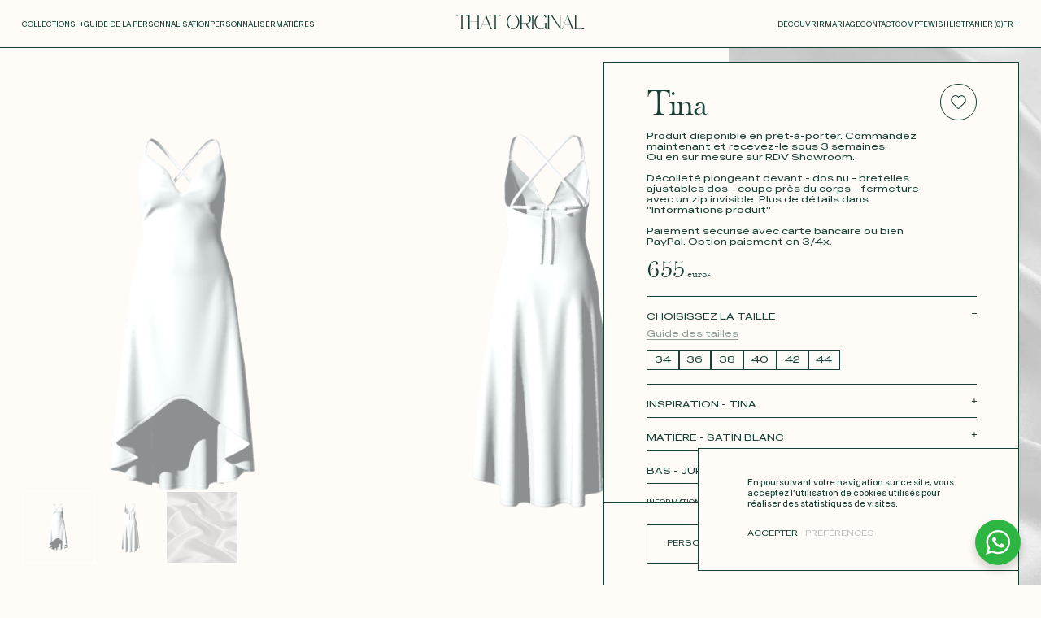

--- FILE ---
content_type: text/html; charset=UTF-8
request_url: https://that-original.com/product/tina/?variation=7836
body_size: 30123
content:
<!doctype html>
<html lang="fr-FR">
  <head>
  <script type="text/javascript" src="/wp-content/themes/beaucoup/tarteaucitron/tarteaucitron.js"></script>
  <script type="text/javascript">
    var tarteaucitronCustomText = {
      acceptAll: 'Accepter',
      denyAll: 'Refuser',
      personalize: 'Préférences',
      title: 'Préférences des cookies',
      alertBigPrivacy: 'En poursuivant votre navigation sur ce site, vous acceptez l’utilisation de cookies utilisés pour réaliser des statistiques de visites.'
    }

    tarteaucitron.init({
    "privacyUrl": "", /* Privacy policy url */
    "hashtag": "#tarteaucitron", /* Open the panel with this hashtag */
    "cookieName": "tarteaucitron", /* Cookie name */
    "orientation": "bottom", /* Banner position (top - bottom) */
    "groupServices": false, /* Group services by category */
    "showAlertSmall": false, /* Show the small banner on bottom right */
    "cookieslist": false, /* Show the cookie list */
    "closePopup": false, /* Show a close X on the banner */
    "showIcon": false, /* Show cookie icon to manage cookies */
    // "iconSrc": "../images/svg/arrow-bold.svg", /* Optionnal: URL or base64 encoded image */
    // "iconPosition": "BottomRight", /* BottomRight, BottomLeft, TopRight and TopLeft */
    "adblocker": false, /* Show a Warning if an adblocker is detected */
    "DenyAllCta" : false, /* Show the deny all button */
    "AcceptAllCta" : true, /* Show the accept all button when highPrivacy on */
    "highPrivacy": true, /* HIGHLY RECOMMANDED Disable auto consent */
    "handleBrowserDNTRequest": false, /* If Do Not Track == 1, disallow all */
    "removeCredit": true, /* Remove credit link */
    "moreInfoLink": false, /* Show more info link */
    "useExternalCss": false, /* If false, the tarteaucitron.css file will be loaded */
    "useExternalJs": false, /* If false, the tarteaucitron.js file will be loaded */
    "readmoreLink": "", /* Change the default readmore link */
    "mandatory": true, /* Show a message about mandatory cookies */
    });
  </script>
  <script type="text/javascript">
            window.dataLayer = window.dataLayer || [];
        tarteaucitron.user.gtagUa = 'G-ZFLTM6F9GS';
        tarteaucitron.user.gtagMore = function () {};
        (tarteaucitron.job = tarteaucitron.job || []).push('gtag');
      </script>

  <meta charset="utf-8">
  <meta name="viewport" content="width=device-width, initial-scale=1">
  <link rel="apple-touch-icon" sizes="57x57" href="/wp-content/themes/beaucoup/resources/favicon/apple-icon-57x57.png">
  <link rel="apple-touch-icon" sizes="60x60" href="/wp-content/themes/beaucoup/resources/favicon/apple-icon-60x60.png">
  <link rel="apple-touch-icon" sizes="72x72" href="/wp-content/themes/beaucoup/resources/favicon/apple-icon-72x72.png">
  <link rel="apple-touch-icon" sizes="76x76" href="/wp-content/themes/beaucoup/resources/favicon/apple-icon-76x76.png">
  <link rel="apple-touch-icon" sizes="114x114" href="/wp-content/themes/beaucoup/resources/favicon/apple-icon-114x114.png">
  <link rel="apple-touch-icon" sizes="120x120" href="/wp-content/themes/beaucoup/resources/favicon/apple-icon-120x120.png">
  <link rel="apple-touch-icon" sizes="144x144" href="/wp-content/themes/beaucoup/resources/favicon/apple-icon-144x144.png">
  <link rel="apple-touch-icon" sizes="152x152" href="/wp-content/themes/beaucoup/resources/favicon/apple-icon-152x152.png">
  <link rel="apple-touch-icon" sizes="180x180" href="/wp-content/themes/beaucoup/resources/favicon/apple-icon-180x180.png">
  <link rel="icon" type="image/png" sizes="192x192"  href="/wp-content/themes/beaucoup/resources/favicon/android-icon-192x192.png">
  <link rel="icon" type="image/png" sizes="512x512"  href="/wp-content/themes/beaucoup/resources/favicon/android-icon-512x512.png">
  <link rel="icon" type="image/png" sizes="32x32" href="/wp-content/themes/beaucoup/resources/favicon/favicon-32x32.png">
  <link rel="icon" type="image/png" sizes="96x96" href="/wp-content/themes/beaucoup/resources/favicon/favicon-96x96.png">
  <link rel="icon" type="image/png" sizes="16x16" href="/wp-content/themes/beaucoup/resources/favicon/favicon-16x16.png">
  <link rel="manifest" href="/wp-content/themes/beaucoup/resources/favicon/manifest.json">
  <meta name="msapplication-TileColor" content="#ffffff">
  <meta name="msapplication-TileImage" content="/wp-content/themes/beaucoup/resources/favicon/ms-icon-144x144.png">
  <meta name="theme-color" content="#ffffff">
  <meta name="facebook-domain-verification" content="dv445l865eou9eabau0b4q1b9ttn0a" />
  <meta name="p:domain_verify" content="0117de54082dfff0ae0e18d701406027"/>
  <script>
    function initViewer() {
      window.dispatchEvent(new CustomEvent('tg3d-ready'))
    }
  </script>
  <meta name='robots' content='index, follow, max-image-preview:large, max-snippet:-1, max-video-preview:-1' />
<link rel="alternate" href="https://that-original.com/product/tina/" hreflang="fr" />
<link rel="alternate" href="https://that-original.com/en/product/tina/" hreflang="en" />

<!-- Google Tag Manager for WordPress by gtm4wp.com -->
<script data-cfasync="false" data-pagespeed-no-defer>
	var gtm4wp_datalayer_name = "dataLayer";
	var dataLayer = dataLayer || [];
	const gtm4wp_use_sku_instead = false;
	const gtm4wp_currency = 'EUR';
	const gtm4wp_product_per_impression = 10;
	const gtm4wp_clear_ecommerce = false;
</script>
<!-- End Google Tag Manager for WordPress by gtm4wp.com -->
	<!-- This site is optimized with the Yoast SEO plugin v19.6 - https://yoast.com/wordpress/plugins/seo/ -->
	<title>Robes, combi &amp; vêtements sur mesure femme - Collection Tina</title>
	<meta name="description" content="Romantique, la collection Tina s&#039;adapte à chaque occasion : en robe de soirée, robe demoiselle d&#039;honneur sur-mesure ou combishort pour une touche d&#039;extravagance." />
	<link rel="canonical" href="https://that-original.com/product/tina/" />
	<meta property="og:locale" content="fr_FR" />
	<meta property="og:locale:alternate" content="en_US" />
	<meta property="og:type" content="article" />
	<meta property="og:title" content="Robes, combi &amp; vêtements sur mesure femme - Collection Tina" />
	<meta property="og:description" content="Romantique, la collection Tina s&#039;adapte à chaque occasion : en robe de soirée, robe demoiselle d&#039;honneur sur-mesure ou combishort pour une touche d&#039;extravagance." />
	<meta property="og:url" content="https://that-original.com/product/tina/" />
	<meta property="og:site_name" content="That Original" />
	<meta property="article:modified_time" content="2025-01-22T11:32:22+00:00" />
	<meta name="twitter:card" content="summary_large_image" />
	<script type="application/ld+json" class="yoast-schema-graph">{"@context":"https://schema.org","@graph":[{"@type":"WebPage","@id":"https://that-original.com/product/tina/","url":"https://that-original.com/product/tina/","name":"Robes, combi & vêtements sur mesure femme - Collection Tina","isPartOf":{"@id":"https://that-original.com/#website"},"datePublished":"2023-01-31T16:25:48+00:00","dateModified":"2025-01-22T11:32:22+00:00","description":"Romantique, la collection Tina s'adapte à chaque occasion : en robe de soirée, robe demoiselle d'honneur sur-mesure ou combishort pour une touche d'extravagance.","breadcrumb":{"@id":"https://that-original.com/product/tina/#breadcrumb"},"inLanguage":"fr-FR","potentialAction":[{"@type":"ReadAction","target":["https://that-original.com/product/tina/"]}]},{"@type":"BreadcrumbList","@id":"https://that-original.com/product/tina/#breadcrumb","itemListElement":[{"@type":"ListItem","position":1,"name":"Home","item":"https://that-original.com/"},{"@type":"ListItem","position":2,"name":"Toutes nos inspirations","item":"https://that-original.com/shop/"},{"@type":"ListItem","position":3,"name":"Tina"}]},{"@type":"WebSite","@id":"https://that-original.com/#website","url":"https://that-original.com/","name":"That Original","description":"","inLanguage":"fr-FR"}]}</script>
	<!-- / Yoast SEO plugin. -->


<link rel='dns-prefetch' href='//assets.pinterest.com' />
<link rel='dns-prefetch' href='//www.google.com' />
<link rel="alternate" title="oEmbed (JSON)" type="application/json+oembed" href="https://that-original.com/wp-json/oembed/1.0/embed?url=https%3A%2F%2Fthat-original.com%2Fproduct%2Ftina%2F" />
<link rel="alternate" title="oEmbed (XML)" type="text/xml+oembed" href="https://that-original.com/wp-json/oembed/1.0/embed?url=https%3A%2F%2Fthat-original.com%2Fproduct%2Ftina%2F&#038;format=xml" />
<style id='wp-img-auto-sizes-contain-inline-css'>
img:is([sizes=auto i],[sizes^="auto," i]){contain-intrinsic-size:3000px 1500px}
/*# sourceURL=wp-img-auto-sizes-contain-inline-css */
</style>
<link rel='stylesheet' id='formidable-css' href='https://that-original.com/wp-content/plugins/formidable/css/formidableforms.css?ver=519739' media='all' />
<link rel='stylesheet' id='nta-css-popup-css' href='https://that-original.com/wp-content/plugins/wp-whatsapp/assets/dist/css/style.css?ver=1a1f384bf96f168f117dc5ddc26e0f48' media='all' />
<link rel='stylesheet' id='woocommerce-layout-css' href='https://that-original.com/wp-content/plugins/woocommerce/assets/css/woocommerce-layout.css?ver=9.9.6' media='all' />
<link rel='stylesheet' id='woocommerce-smallscreen-css' href='https://that-original.com/wp-content/plugins/woocommerce/assets/css/woocommerce-smallscreen.css?ver=9.9.6' media='only screen and (max-width: 768px)' />
<link rel='stylesheet' id='woocommerce-general-css' href='https://that-original.com/wp-content/plugins/woocommerce/assets/css/woocommerce.css?ver=9.9.6' media='all' />
<style id='woocommerce-inline-inline-css'>
.woocommerce form .form-row .required { visibility: visible; }
/*# sourceURL=woocommerce-inline-inline-css */
</style>
<link rel='stylesheet' id='pinterest-for-woocommerce-pins-css' href='//that-original.com/wp-content/plugins/pinterest-for-woocommerce/assets/css/frontend/pinterest-for-woocommerce-pins.min.css?ver=1.4.20' media='all' />
<link rel='stylesheet' id='gateway-css' href='https://that-original.com/wp-content/plugins/woocommerce-paypal-payments/modules/ppcp-button/assets/css/gateway.css?ver=3.0.6' media='all' />
<link rel='stylesheet' id='brands-styles-css' href='https://that-original.com/wp-content/plugins/woocommerce/assets/css/brands.css?ver=9.9.6' media='all' />
<link rel='stylesheet' id='app/0-css' href='https://that-original.com/wp-content/themes/beaucoup/public/css/app.4e46e6.css' media='all' />
<script src="https://that-original.com/wp-includes/js/jquery/jquery.min.js?ver=3.7.1" id="jquery-core-js"></script>
<script src="https://that-original.com/wp-includes/js/jquery/jquery-migrate.min.js?ver=3.4.1" id="jquery-migrate-js"></script>
<script id="print-invoices-packing-slip-labels-for-woocommerce_public-js-extra">
var wf_pklist_params_public = {"show_document_preview":"No","document_access_type":"logged_in","is_user_logged_in":"","msgs":{"invoice_number_prompt_free_order":"\u00ab\u00a0G\u00e9n\u00e9rer une facture pour les commandes gratuites\u00a0\u00bb est d\u00e9sactiv\u00e9 dans Param\u00e8tres de facture\u00a0\u003E Avanc\u00e9. Vous essayez de g\u00e9n\u00e9rer une facture pour cette commande gratuite. Proc\u00e9der?","creditnote_number_prompt":"Le remboursement dans cette commande ne semble pas encore avoir de num\u00e9ro de cr\u00e9dit. Voulez-vous en g\u00e9n\u00e9rer un manuellement ?","invoice_number_prompt_no_from_addr":"Veuillez remplir l'`adresse de l'exp\u00e9diteur` dans les param\u00e8tres g\u00e9n\u00e9raux du plugin.","invoice_title_prompt":"Facture","invoice_number_prompt":"le num\u00e9ro n'a pas encore \u00e9t\u00e9 g\u00e9n\u00e9r\u00e9. Voulez-vous en g\u00e9n\u00e9rer un manuellement ?","pop_dont_show_again":false,"request_error":"Request error.","error_loading_data":"Error loading data.","min_value_error":"minimum value should be","generating_document_text":"Generating document...","new_tab_open_error":"Failed to open new tab. Please check your browser settings."}};
//# sourceURL=print-invoices-packing-slip-labels-for-woocommerce_public-js-extra
</script>
<script src="https://that-original.com/wp-content/plugins/print-invoices-packing-slip-labels-for-woocommerce/public/js/wf-woocommerce-packing-list-public.js?ver=4.7.7" id="print-invoices-packing-slip-labels-for-woocommerce_public-js"></script>
<script src="https://that-original.com/wp-content/plugins/woocommerce/assets/js/jquery-blockui/jquery.blockUI.min.js?ver=2.7.0-wc.9.9.6" id="jquery-blockui-js" defer data-wp-strategy="defer"></script>
<script id="wc-add-to-cart-js-extra">
var wc_add_to_cart_params = {"ajax_url":"/wp-admin/admin-ajax.php","wc_ajax_url":"/?wc-ajax=%%endpoint%%","i18n_view_cart":"Voir le panier","cart_url":"https://that-original.com/cart/","is_cart":"","cart_redirect_after_add":"no"};
//# sourceURL=wc-add-to-cart-js-extra
</script>
<script src="https://that-original.com/wp-content/plugins/woocommerce/assets/js/frontend/add-to-cart.min.js?ver=9.9.6" id="wc-add-to-cart-js" defer data-wp-strategy="defer"></script>
<script id="wc-single-product-js-extra">
var wc_single_product_params = {"i18n_required_rating_text":"Veuillez s\u00e9lectionner une note","i18n_rating_options":["1\u00a0\u00e9toile sur 5","2\u00a0\u00e9toiles sur 5","3\u00a0\u00e9toiles sur 5","4\u00a0\u00e9toiles sur 5","5\u00a0\u00e9toiles sur 5"],"i18n_product_gallery_trigger_text":"Voir la galerie d\u2019images en plein \u00e9cran","review_rating_required":"yes","flexslider":{"rtl":false,"animation":"slide","smoothHeight":true,"directionNav":false,"controlNav":"thumbnails","slideshow":false,"animationSpeed":500,"animationLoop":false,"allowOneSlide":false},"zoom_enabled":"","zoom_options":[],"photoswipe_enabled":"","photoswipe_options":{"shareEl":false,"closeOnScroll":false,"history":false,"hideAnimationDuration":0,"showAnimationDuration":0},"flexslider_enabled":""};
//# sourceURL=wc-single-product-js-extra
</script>
<script src="https://that-original.com/wp-content/plugins/woocommerce/assets/js/frontend/single-product.min.js?ver=9.9.6" id="wc-single-product-js" defer data-wp-strategy="defer"></script>
<script src="https://that-original.com/wp-content/plugins/woocommerce/assets/js/js-cookie/js.cookie.min.js?ver=2.1.4-wc.9.9.6" id="js-cookie-js" defer data-wp-strategy="defer"></script>
<script id="woocommerce-js-extra">
var woocommerce_params = {"ajax_url":"/wp-admin/admin-ajax.php","wc_ajax_url":"/?wc-ajax=%%endpoint%%","i18n_password_show":"Afficher le mot de passe","i18n_password_hide":"Masquer le mot de passe"};
//# sourceURL=woocommerce-js-extra
</script>
<script src="https://that-original.com/wp-content/plugins/woocommerce/assets/js/frontend/woocommerce.min.js?ver=9.9.6" id="woocommerce-js" defer data-wp-strategy="defer"></script>
<script id="WCPAY_ASSETS-js-extra">
var wcpayAssets = {"url":"https://that-original.com/wp-content/plugins/woocommerce-payments/dist/"};
//# sourceURL=WCPAY_ASSETS-js-extra
</script>
<script src="https://that-original.com/wp-includes/js/dist/hooks.min.js?ver=dd5603f07f9220ed27f1" id="wp-hooks-js"></script>
<script id="wpm-js-extra">
var wpm = {"ajax_url":"https://that-original.com/wp-admin/admin-ajax.php","root":"https://that-original.com/wp-json/","nonce_wp_rest":"c238368154","nonce_ajax":"055dec6f7a"};
//# sourceURL=wpm-js-extra
</script>
<script src="https://that-original.com/wp-content/plugins/woocommerce-google-adwords-conversion-tracking-tag/js/public/wpm-public.p1.min.js?ver=1.48.0" id="wpm-js"></script>
<link rel="https://api.w.org/" href="https://that-original.com/wp-json/" /><link rel="alternate" title="JSON" type="application/json" href="https://that-original.com/wp-json/wp/v2/product/3180" />
<!-- Google Tag Manager for WordPress by gtm4wp.com -->
<!-- GTM Container placement set to footer -->
<script data-cfasync="false" data-pagespeed-no-defer>
	var dataLayer_content = {"pagePostType":"product","pagePostType2":"single-product","pagePostAuthor":"Studio Beaucoup","cartContent":{"totals":{"applied_coupons":[],"discount_total":0,"subtotal":0,"total":0},"items":[]},"productRatingCounts":[],"productAverageRating":0,"productReviewCount":0,"productType":"variable","productIsVariable":1};
	dataLayer.push( dataLayer_content );
</script>
<script data-cfasync="false" data-pagespeed-no-defer>
(function(w,d,s,l,i){w[l]=w[l]||[];w[l].push({'gtm.start':
new Date().getTime(),event:'gtm.js'});var f=d.getElementsByTagName(s)[0],
j=d.createElement(s),dl=l!='dataLayer'?'&l='+l:'';j.async=true;j.src=
'//www.googletagmanager.com/gtm.js?id='+i+dl;f.parentNode.insertBefore(j,f);
})(window,document,'script','dataLayer','GTM-MZH39KT');
</script>
<!-- End Google Tag Manager for WordPress by gtm4wp.com --><meta property="og:url" content="https://that-original.com/product/tina/" /><meta property="og:site_name" content="That Original" /><meta property="og:type" content="og:product" /><meta property="og:title" content="Tina" /><meta property="product:price:currency" content="EUR" /><meta property="product:price:amount" content="400" /><meta property="og:description" content="" /><meta property="og:availability" content="instock" />	<noscript><style>.woocommerce-product-gallery{ opacity: 1 !important; }</style></noscript>
	
<!-- START Pixel Manager for WooCommerce -->

		<script>

			window.wpmDataLayer = window.wpmDataLayer || {};
			window.wpmDataLayer = Object.assign(window.wpmDataLayer, {"cart":{},"cart_item_keys":{},"version":{"number":"1.48.0","pro":false,"eligible_for_updates":false,"distro":"fms","beta":false,"show":true},"pixels":{"google":{"linker":{"settings":null},"user_id":false,"ads":{"conversion_ids":{"AW-11108480687":"9owaCI-i8JEYEK_t97Ap"},"dynamic_remarketing":{"status":true,"id_type":"post_id","send_events_with_parent_ids":true},"google_business_vertical":"retail","phone_conversion_number":"","phone_conversion_label":""},"tag_id":"AW-11108480687","tag_gateway":{"measurement_path":""},"tcf_support":false,"consent_mode":{"is_active":true,"wait_for_update":500,"ads_data_redaction":false,"url_passthrough":true}},"facebook":{"pixel_id":"163036933287337","dynamic_remarketing":{"id_type":"post_id"},"capi":false,"advanced_matching":false,"exclusion_patterns":[],"fbevents_js_url":"https://connect.facebook.net/en_US/fbevents.js"}},"shop":{"list_name":"Product | Tina","list_id":"product_tina","page_type":"product","product_type":"variable","currency":"EUR","selectors":{"addToCart":[],"beginCheckout":[]},"order_duplication_prevention":true,"view_item_list_trigger":{"test_mode":false,"background_color":"green","opacity":0.5,"repeat":true,"timeout":1000,"threshold":0.8},"variations_output":true,"session_active":false},"page":{"id":3180,"title":"Tina","type":"product","categories":[],"parent":{"id":0,"title":"Tina","type":"product","categories":[]}},"general":{"user_logged_in":false,"scroll_tracking_thresholds":[],"page_id":3180,"exclude_domains":[],"server_2_server":{"active":false,"ip_exclude_list":[]},"consent_management":{"explicit_consent":false},"lazy_load_pmw":false}});

		</script>

		
<!-- END Pixel Manager for WooCommerce -->
			<meta name="pm-dataLayer-meta" content="3180" class="wpmProductId"
				  data-id="3180">
					<script>
			(window.wpmDataLayer = window.wpmDataLayer || {}).products             = window.wpmDataLayer.products || {};
			window.wpmDataLayer.products[3180] = {"id":"3180","sku":"","price":400,"brand":"","quantity":1,"dyn_r_ids":{"post_id":"3180","sku":3180,"gpf":"woocommerce_gpf_3180","gla":"gla_3180"},"is_variable":true,"type":"variable","name":"Tina","category":["Uncategorized"],"is_variation":false};
					</script>
		
<link rel='stylesheet' id='wc-blocks-style-css' href='https://that-original.com/wp-content/plugins/woocommerce/assets/client/blocks/wc-blocks.css?ver=wc-9.9.6' media='all' />
<style id='global-styles-inline-css'>
:root{--wp--preset--aspect-ratio--square: 1;--wp--preset--aspect-ratio--4-3: 4/3;--wp--preset--aspect-ratio--3-4: 3/4;--wp--preset--aspect-ratio--3-2: 3/2;--wp--preset--aspect-ratio--2-3: 2/3;--wp--preset--aspect-ratio--16-9: 16/9;--wp--preset--aspect-ratio--9-16: 9/16;--wp--preset--color--black: #000000;--wp--preset--color--cyan-bluish-gray: #abb8c3;--wp--preset--color--white: #ffffff;--wp--preset--color--pale-pink: #f78da7;--wp--preset--color--vivid-red: #cf2e2e;--wp--preset--color--luminous-vivid-orange: #ff6900;--wp--preset--color--luminous-vivid-amber: #fcb900;--wp--preset--color--light-green-cyan: #7bdcb5;--wp--preset--color--vivid-green-cyan: #00d084;--wp--preset--color--pale-cyan-blue: #8ed1fc;--wp--preset--color--vivid-cyan-blue: #0693e3;--wp--preset--color--vivid-purple: #9b51e0;--wp--preset--color--primary: #525ddc;--wp--preset--gradient--vivid-cyan-blue-to-vivid-purple: linear-gradient(135deg,rgb(6,147,227) 0%,rgb(155,81,224) 100%);--wp--preset--gradient--light-green-cyan-to-vivid-green-cyan: linear-gradient(135deg,rgb(122,220,180) 0%,rgb(0,208,130) 100%);--wp--preset--gradient--luminous-vivid-amber-to-luminous-vivid-orange: linear-gradient(135deg,rgb(252,185,0) 0%,rgb(255,105,0) 100%);--wp--preset--gradient--luminous-vivid-orange-to-vivid-red: linear-gradient(135deg,rgb(255,105,0) 0%,rgb(207,46,46) 100%);--wp--preset--gradient--very-light-gray-to-cyan-bluish-gray: linear-gradient(135deg,rgb(238,238,238) 0%,rgb(169,184,195) 100%);--wp--preset--gradient--cool-to-warm-spectrum: linear-gradient(135deg,rgb(74,234,220) 0%,rgb(151,120,209) 20%,rgb(207,42,186) 40%,rgb(238,44,130) 60%,rgb(251,105,98) 80%,rgb(254,248,76) 100%);--wp--preset--gradient--blush-light-purple: linear-gradient(135deg,rgb(255,206,236) 0%,rgb(152,150,240) 100%);--wp--preset--gradient--blush-bordeaux: linear-gradient(135deg,rgb(254,205,165) 0%,rgb(254,45,45) 50%,rgb(107,0,62) 100%);--wp--preset--gradient--luminous-dusk: linear-gradient(135deg,rgb(255,203,112) 0%,rgb(199,81,192) 50%,rgb(65,88,208) 100%);--wp--preset--gradient--pale-ocean: linear-gradient(135deg,rgb(255,245,203) 0%,rgb(182,227,212) 50%,rgb(51,167,181) 100%);--wp--preset--gradient--electric-grass: linear-gradient(135deg,rgb(202,248,128) 0%,rgb(113,206,126) 100%);--wp--preset--gradient--midnight: linear-gradient(135deg,rgb(2,3,129) 0%,rgb(40,116,252) 100%);--wp--preset--font-size--small: 13px;--wp--preset--font-size--medium: 20px;--wp--preset--font-size--large: 36px;--wp--preset--font-size--x-large: 42px;--wp--preset--spacing--20: 0.44rem;--wp--preset--spacing--30: 0.67rem;--wp--preset--spacing--40: 1rem;--wp--preset--spacing--50: 1.5rem;--wp--preset--spacing--60: 2.25rem;--wp--preset--spacing--70: 3.38rem;--wp--preset--spacing--80: 5.06rem;--wp--preset--shadow--natural: 6px 6px 9px rgba(0, 0, 0, 0.2);--wp--preset--shadow--deep: 12px 12px 50px rgba(0, 0, 0, 0.4);--wp--preset--shadow--sharp: 6px 6px 0px rgba(0, 0, 0, 0.2);--wp--preset--shadow--outlined: 6px 6px 0px -3px rgb(255, 255, 255), 6px 6px rgb(0, 0, 0);--wp--preset--shadow--crisp: 6px 6px 0px rgb(0, 0, 0);}:where(body) { margin: 0; }.wp-site-blocks > .alignleft { float: left; margin-right: 2em; }.wp-site-blocks > .alignright { float: right; margin-left: 2em; }.wp-site-blocks > .aligncenter { justify-content: center; margin-left: auto; margin-right: auto; }:where(.is-layout-flex){gap: 0.5em;}:where(.is-layout-grid){gap: 0.5em;}.is-layout-flow > .alignleft{float: left;margin-inline-start: 0;margin-inline-end: 2em;}.is-layout-flow > .alignright{float: right;margin-inline-start: 2em;margin-inline-end: 0;}.is-layout-flow > .aligncenter{margin-left: auto !important;margin-right: auto !important;}.is-layout-constrained > .alignleft{float: left;margin-inline-start: 0;margin-inline-end: 2em;}.is-layout-constrained > .alignright{float: right;margin-inline-start: 2em;margin-inline-end: 0;}.is-layout-constrained > .aligncenter{margin-left: auto !important;margin-right: auto !important;}.is-layout-constrained > :where(:not(.alignleft):not(.alignright):not(.alignfull)){margin-left: auto !important;margin-right: auto !important;}body .is-layout-flex{display: flex;}.is-layout-flex{flex-wrap: wrap;align-items: center;}.is-layout-flex > :is(*, div){margin: 0;}body .is-layout-grid{display: grid;}.is-layout-grid > :is(*, div){margin: 0;}body{padding-top: 0px;padding-right: 0px;padding-bottom: 0px;padding-left: 0px;}a:where(:not(.wp-element-button)){text-decoration: underline;}:root :where(.wp-element-button, .wp-block-button__link){background-color: #32373c;border-width: 0;color: #fff;font-family: inherit;font-size: inherit;font-style: inherit;font-weight: inherit;letter-spacing: inherit;line-height: inherit;padding-top: calc(0.667em + 2px);padding-right: calc(1.333em + 2px);padding-bottom: calc(0.667em + 2px);padding-left: calc(1.333em + 2px);text-decoration: none;text-transform: inherit;}.has-black-color{color: var(--wp--preset--color--black) !important;}.has-cyan-bluish-gray-color{color: var(--wp--preset--color--cyan-bluish-gray) !important;}.has-white-color{color: var(--wp--preset--color--white) !important;}.has-pale-pink-color{color: var(--wp--preset--color--pale-pink) !important;}.has-vivid-red-color{color: var(--wp--preset--color--vivid-red) !important;}.has-luminous-vivid-orange-color{color: var(--wp--preset--color--luminous-vivid-orange) !important;}.has-luminous-vivid-amber-color{color: var(--wp--preset--color--luminous-vivid-amber) !important;}.has-light-green-cyan-color{color: var(--wp--preset--color--light-green-cyan) !important;}.has-vivid-green-cyan-color{color: var(--wp--preset--color--vivid-green-cyan) !important;}.has-pale-cyan-blue-color{color: var(--wp--preset--color--pale-cyan-blue) !important;}.has-vivid-cyan-blue-color{color: var(--wp--preset--color--vivid-cyan-blue) !important;}.has-vivid-purple-color{color: var(--wp--preset--color--vivid-purple) !important;}.has-primary-color{color: var(--wp--preset--color--primary) !important;}.has-black-background-color{background-color: var(--wp--preset--color--black) !important;}.has-cyan-bluish-gray-background-color{background-color: var(--wp--preset--color--cyan-bluish-gray) !important;}.has-white-background-color{background-color: var(--wp--preset--color--white) !important;}.has-pale-pink-background-color{background-color: var(--wp--preset--color--pale-pink) !important;}.has-vivid-red-background-color{background-color: var(--wp--preset--color--vivid-red) !important;}.has-luminous-vivid-orange-background-color{background-color: var(--wp--preset--color--luminous-vivid-orange) !important;}.has-luminous-vivid-amber-background-color{background-color: var(--wp--preset--color--luminous-vivid-amber) !important;}.has-light-green-cyan-background-color{background-color: var(--wp--preset--color--light-green-cyan) !important;}.has-vivid-green-cyan-background-color{background-color: var(--wp--preset--color--vivid-green-cyan) !important;}.has-pale-cyan-blue-background-color{background-color: var(--wp--preset--color--pale-cyan-blue) !important;}.has-vivid-cyan-blue-background-color{background-color: var(--wp--preset--color--vivid-cyan-blue) !important;}.has-vivid-purple-background-color{background-color: var(--wp--preset--color--vivid-purple) !important;}.has-primary-background-color{background-color: var(--wp--preset--color--primary) !important;}.has-black-border-color{border-color: var(--wp--preset--color--black) !important;}.has-cyan-bluish-gray-border-color{border-color: var(--wp--preset--color--cyan-bluish-gray) !important;}.has-white-border-color{border-color: var(--wp--preset--color--white) !important;}.has-pale-pink-border-color{border-color: var(--wp--preset--color--pale-pink) !important;}.has-vivid-red-border-color{border-color: var(--wp--preset--color--vivid-red) !important;}.has-luminous-vivid-orange-border-color{border-color: var(--wp--preset--color--luminous-vivid-orange) !important;}.has-luminous-vivid-amber-border-color{border-color: var(--wp--preset--color--luminous-vivid-amber) !important;}.has-light-green-cyan-border-color{border-color: var(--wp--preset--color--light-green-cyan) !important;}.has-vivid-green-cyan-border-color{border-color: var(--wp--preset--color--vivid-green-cyan) !important;}.has-pale-cyan-blue-border-color{border-color: var(--wp--preset--color--pale-cyan-blue) !important;}.has-vivid-cyan-blue-border-color{border-color: var(--wp--preset--color--vivid-cyan-blue) !important;}.has-vivid-purple-border-color{border-color: var(--wp--preset--color--vivid-purple) !important;}.has-primary-border-color{border-color: var(--wp--preset--color--primary) !important;}.has-vivid-cyan-blue-to-vivid-purple-gradient-background{background: var(--wp--preset--gradient--vivid-cyan-blue-to-vivid-purple) !important;}.has-light-green-cyan-to-vivid-green-cyan-gradient-background{background: var(--wp--preset--gradient--light-green-cyan-to-vivid-green-cyan) !important;}.has-luminous-vivid-amber-to-luminous-vivid-orange-gradient-background{background: var(--wp--preset--gradient--luminous-vivid-amber-to-luminous-vivid-orange) !important;}.has-luminous-vivid-orange-to-vivid-red-gradient-background{background: var(--wp--preset--gradient--luminous-vivid-orange-to-vivid-red) !important;}.has-very-light-gray-to-cyan-bluish-gray-gradient-background{background: var(--wp--preset--gradient--very-light-gray-to-cyan-bluish-gray) !important;}.has-cool-to-warm-spectrum-gradient-background{background: var(--wp--preset--gradient--cool-to-warm-spectrum) !important;}.has-blush-light-purple-gradient-background{background: var(--wp--preset--gradient--blush-light-purple) !important;}.has-blush-bordeaux-gradient-background{background: var(--wp--preset--gradient--blush-bordeaux) !important;}.has-luminous-dusk-gradient-background{background: var(--wp--preset--gradient--luminous-dusk) !important;}.has-pale-ocean-gradient-background{background: var(--wp--preset--gradient--pale-ocean) !important;}.has-electric-grass-gradient-background{background: var(--wp--preset--gradient--electric-grass) !important;}.has-midnight-gradient-background{background: var(--wp--preset--gradient--midnight) !important;}.has-small-font-size{font-size: var(--wp--preset--font-size--small) !important;}.has-medium-font-size{font-size: var(--wp--preset--font-size--medium) !important;}.has-large-font-size{font-size: var(--wp--preset--font-size--large) !important;}.has-x-large-font-size{font-size: var(--wp--preset--font-size--x-large) !important;}
/*# sourceURL=global-styles-inline-css */
</style>
</head>
  <body data-rsssl=1 class="wp-singular product-template-default single single-product postid-3180 wp-embed-responsive wp-theme-beaucoup leading-[130%] text-green bg-beige-light theme-beaucoup woocommerce woocommerce-page woocommerce-no-js tina">
            <div class="header-wrapper absolute left-0 top-0 w-full pointer-events-none">
  <header class="px-container absolute z-4 top-0 left-0 w-full py-20 border-b-px pointer-events-auto">
    <div class="flex items-center xl:items-start justify-between relative">
      
      <div class="flex-1 gap-x-20 hidden xl:flex">
                <div>
                    <div class="show-collection menu-item underline-link inline uppercase font-body text-10-menu pb-px cursor-pointer" data-id="42">
            Collections<span class="ml-[5px]">+</span>
          </div>
                  </div>
                <div>
                    <a class="menu-item underline-link inline uppercase font-body text-10-menu pb-px cursor-pointer" href="https://that-original.com/fonctionnement/"  data-id="12466">
            Guide de la personnalisation
          </a>
                  </div>
                <div>
                    <a class="menu-item underline-link inline uppercase font-body text-10-menu pb-px cursor-pointer" href="https://that-original.com/personnaliser/"  data-id="27">
            Personnaliser
          </a>
                  </div>
                <div>
                    <a class="menu-item underline-link inline uppercase font-body text-10-menu pb-px cursor-pointer" href="https://that-original.com/matieres/"  data-id="32">
            Matières
          </a>
                  </div>
                <div class="menu-collections h-0 overflow-hidden opacity-0 pointer-events-none absolute z-1 bg-beige-light top-full mt-40 py-50 w-full border-px border-green hidden xl:block">
  <div class="menu-collections-close absolute w-30 h-30 bg-green top-0 right-0 cursor-pointer">
    <span class="absolute top-1/2 left-1/2 -translate-x-1/2 rotate-45 w-15 h-[2px] bg-beige-light"></span>
    <span class="absolute top-1/2 left-1/2 -translate-x-1/2 -rotate-45 w-15 h-[2px] bg-beige-light"></span>
  </div>
  <div class="grid grid-cols-4 gap-x-10 gap-y-20 w-20/24 mx-auto">
              <a href="https://that-original.com/collection/roxane/" class="block group relative menu-collections-item">
        <div class="menu-collections-item-background origin-bottom w-full h-full bg-beige-light absolute left-0 top-0 z-1"></div>
        <div class="w-full h-0 pb-[62.5%] bg-green relative overflow-hidden">
                    <div class="w-full h-full absolute left-0 top-0 group-hover:scale-105 transition-transform duration-1000 ease-out">
            <div class="image w-full h-full">
  <figure class="w-full h-full ">
    <img
        class="lazy opacity-0   w-full h-full  backface-hidden   object-cover "
    width="150"
    height="150"
    alt=""
          data-src="https://that-original.com/wp-content/uploads/2022/09/Group-311-480x301.jpg"
      data-srcset="
                  https://that-original.com/wp-content/uploads/2022/09/Group-311-480x301.jpg 480w,
                  https://that-original.com/wp-content/uploads/2022/09/Group-311-768x482.jpg 768w,
                  https://that-original.com/wp-content/uploads/2022/09/Group-311-1200x753.jpg 1200w,
                  https://that-original.com/wp-content/uploads/2022/09/Group-311-1600x1004.jpg 1600w,
                  https://that-original.com/wp-content/uploads/2022/09/Group-311.jpg 1920w,
              "
      data-sizes="
      (max-width: 1023px) 50vw,
      20vw"
        >
  </figure>
</div>
          </div>
                  </div>
        <div class="menu-collections-item-title inline-block font-paganini text-24 font-light -tracking-px mt-10 underline-link leading-paganini from-group z-1">Roxane</div>
      </a>
              <a href="https://that-original.com/collection/theodora/" class="block group relative menu-collections-item">
        <div class="menu-collections-item-background origin-bottom w-full h-full bg-beige-light absolute left-0 top-0 z-1"></div>
        <div class="w-full h-0 pb-[62.5%] bg-green relative overflow-hidden">
                    <div class="w-full h-full absolute left-0 top-0 group-hover:scale-105 transition-transform duration-1000 ease-out">
            <div class="image w-full h-full">
  <figure class="w-full h-full ">
    <img
        class="lazy opacity-0   w-full h-full  backface-hidden   object-cover "
    width="150"
    height="150"
    alt=""
          data-src="https://that-original.com/wp-content/uploads/2022/09/A7_2297-10-1-480x279.jpg"
      data-srcset="
                  https://that-original.com/wp-content/uploads/2022/09/A7_2297-10-1-480x279.jpg 480w,
                  https://that-original.com/wp-content/uploads/2022/09/A7_2297-10-1-768x447.jpg 768w,
                  https://that-original.com/wp-content/uploads/2022/09/A7_2297-10-1-1200x698.jpg 1200w,
                  https://that-original.com/wp-content/uploads/2022/09/A7_2297-10-1-1600x931.jpg 1600w,
                  https://that-original.com/wp-content/uploads/2022/09/A7_2297-10-1.jpg 1920w,
              "
      data-sizes="
      (max-width: 1023px) 50vw,
      20vw"
        >
  </figure>
</div>
          </div>
                  </div>
        <div class="menu-collections-item-title inline-block font-paganini text-24 font-light -tracking-px mt-10 underline-link leading-paganini from-group z-1">Théodora</div>
      </a>
              <a href="https://that-original.com/collection/tina/" class="block group relative menu-collections-item">
        <div class="menu-collections-item-background origin-bottom w-full h-full bg-beige-light absolute left-0 top-0 z-1"></div>
        <div class="w-full h-0 pb-[62.5%] bg-green relative overflow-hidden">
                    <div class="w-full h-full absolute left-0 top-0 group-hover:scale-105 transition-transform duration-1000 ease-out">
            <div class="image w-full h-full">
  <figure class="w-full h-full ">
    <img
        class="lazy opacity-0   w-full h-full  backface-hidden   object-cover "
    width="150"
    height="150"
    alt=""
          data-src="https://that-original.com/wp-content/uploads/2022/09/111Group-312-480x279.jpg"
      data-srcset="
                  https://that-original.com/wp-content/uploads/2022/09/111Group-312-480x279.jpg 480w,
                  https://that-original.com/wp-content/uploads/2022/09/111Group-312-768x447.jpg 768w,
                  https://that-original.com/wp-content/uploads/2022/09/111Group-312-1200x698.jpg 1200w,
                  https://that-original.com/wp-content/uploads/2022/09/111Group-312-1600x931.jpg 1600w,
                  https://that-original.com/wp-content/uploads/2022/09/111Group-312.jpg 1920w,
              "
      data-sizes="
      (max-width: 1023px) 50vw,
      20vw"
        >
  </figure>
</div>
          </div>
                  </div>
        <div class="menu-collections-item-title inline-block font-paganini text-24 font-light -tracking-px mt-10 underline-link leading-paganini from-group z-1">Tina</div>
      </a>
              <a href="https://that-original.com/collection/therese/" class="block group relative menu-collections-item">
        <div class="menu-collections-item-background origin-bottom w-full h-full bg-beige-light absolute left-0 top-0 z-1"></div>
        <div class="w-full h-0 pb-[62.5%] bg-green relative overflow-hidden">
                    <div class="w-full h-full absolute left-0 top-0 group-hover:scale-105 transition-transform duration-1000 ease-out">
            <div class="image w-full h-full">
  <figure class="w-full h-full ">
    <img
        class="lazy opacity-0   w-full h-full  backface-hidden   object-cover "
    width="150"
    height="150"
    alt=""
          data-src="https://that-original.com/wp-content/uploads/2022/09/A7_2297-12-480x279.jpg"
      data-srcset="
                  https://that-original.com/wp-content/uploads/2022/09/A7_2297-12-480x279.jpg 480w,
                  https://that-original.com/wp-content/uploads/2022/09/A7_2297-12-768x447.jpg 768w,
                  https://that-original.com/wp-content/uploads/2022/09/A7_2297-12-1200x698.jpg 1200w,
                  https://that-original.com/wp-content/uploads/2022/09/A7_2297-12-1600x931.jpg 1600w,
                  https://that-original.com/wp-content/uploads/2022/09/A7_2297-12.jpg 1920w,
              "
      data-sizes="
      (max-width: 1023px) 50vw,
      20vw"
        >
  </figure>
</div>
          </div>
                  </div>
        <div class="menu-collections-item-title inline-block font-paganini text-24 font-light -tracking-px mt-10 underline-link leading-paganini from-group z-1">Thérèse</div>
      </a>
              <a href="https://that-original.com/collection/roberta/" class="block group relative menu-collections-item">
        <div class="menu-collections-item-background origin-bottom w-full h-full bg-beige-light absolute left-0 top-0 z-1"></div>
        <div class="w-full h-0 pb-[62.5%] bg-green relative overflow-hidden">
                    <div class="w-full h-full absolute left-0 top-0 group-hover:scale-105 transition-transform duration-1000 ease-out">
            <div class="image w-full h-full">
  <figure class="w-full h-full ">
    <img
        class="lazy opacity-0   w-full h-full  backface-hidden   object-cover "
    width="150"
    height="150"
    alt=""
          data-src="https://that-original.com/wp-content/uploads/2022/09/1Group-316-480x301.jpg"
      data-srcset="
                  https://that-original.com/wp-content/uploads/2022/09/1Group-316-480x301.jpg 480w,
                  https://that-original.com/wp-content/uploads/2022/09/1Group-316-768x481.jpg 768w,
                  https://that-original.com/wp-content/uploads/2022/09/1Group-316-1200x752.jpg 1200w,
                  https://that-original.com/wp-content/uploads/2022/09/1Group-316-1600x1002.jpg 1600w,
                  https://that-original.com/wp-content/uploads/2022/09/1Group-316.jpg 1920w,
              "
      data-sizes="
      (max-width: 1023px) 50vw,
      20vw"
        >
  </figure>
</div>
          </div>
                  </div>
        <div class="menu-collections-item-title inline-block font-paganini text-24 font-light -tracking-px mt-10 underline-link leading-paganini from-group z-1">Robertha</div>
      </a>
              <a href="https://that-original.com/collection/unique/" class="block group relative menu-collections-item">
        <div class="menu-collections-item-background origin-bottom w-full h-full bg-beige-light absolute left-0 top-0 z-1"></div>
        <div class="w-full h-0 pb-[62.5%] bg-green relative overflow-hidden">
                    <div class="w-full h-full absolute left-0 top-0 group-hover:scale-105 transition-transform duration-1000 ease-out">
            <div class="image w-full h-full">
  <figure class="w-full h-full ">
    <img
        class="lazy opacity-0   w-full h-full  backface-hidden   object-cover "
    width="150"
    height="150"
    alt=""
          data-src="https://that-original.com/wp-content/uploads/2023/02/Group-315-480x279.jpg"
      data-srcset="
                  https://that-original.com/wp-content/uploads/2023/02/Group-315-480x279.jpg 480w,
                  https://that-original.com/wp-content/uploads/2023/02/Group-315-768x447.jpg 768w,
                  https://that-original.com/wp-content/uploads/2023/02/Group-315-1200x698.jpg 1200w,
                  https://that-original.com/wp-content/uploads/2023/02/Group-315-1600x931.jpg 1600w,
                  https://that-original.com/wp-content/uploads/2023/02/Group-315.jpg 1920w,
              "
      data-sizes="
      (max-width: 1023px) 50vw,
      20vw"
        >
  </figure>
</div>
          </div>
                  </div>
        <div class="menu-collections-item-title inline-block font-paganini text-24 font-light -tracking-px mt-10 underline-link leading-paganini from-group z-1">Unique</div>
      </a>
      </div>
  <a class="block w-20/24 mx-auto py-20 mt-30 bg-green hover:bg-beige-light text-beige-light hover:text-green transition-colors ease-out duration-500 border-px border-green text-expanded text-center uppercase" href="https://that-original.com/shop/">Toutes nos inspirations</a>
</div>      </div>
      
      <div class="flex-1 relative xl:hidden">
        <div class="menu-item mobile-menu-toggler inline uppercase font-body text-10-menu pb-px cursor-pointer">
          Menu
          <span class="ml-[2px]">+</span>
      </div>

        <div class="menu-mobile pointer-events-none opacity-0 absolute flex flex-col overflow-y-auto z-1 bg-beige-light left-0 w-screen -ml-container border-t-px border-green top-[calc(var(--header-height)-var(--size-20))]" style="height: calc(100vh - var(--header-height));">
                    <div>
                        <div class="mobile-menu-collections-item flex flex-wrap justify-bzetween border-b-px border-green font-body py-20 px-container text-16" data-id="42">
              <div class="show-collection-mobile w-full flex justify-between items-center">
                <span class="uppercase">Collections</span>
                <span class="font-body-variable font-300 show-collection-mobile-plus">+</span>
              </div>
              <div class="menu-collections-mobile w-full overflow-hidden">
                                <a href="https://that-original.com/collection/roxane/" class="block group relative menu-collections-item py-5 font-body text-16  pt-0 mt-20 ">Roxane</a>
                                <a href="https://that-original.com/collection/theodora/" class="block group relative menu-collections-item py-5 font-body text-16 ">Théodora</a>
                                <a href="https://that-original.com/collection/tina/" class="block group relative menu-collections-item py-5 font-body text-16 ">Tina</a>
                                <a href="https://that-original.com/collection/therese/" class="block group relative menu-collections-item py-5 font-body text-16 ">Thérèse</a>
                                <a href="https://that-original.com/collection/roberta/" class="block group relative menu-collections-item py-5 font-body text-16 ">Robertha</a>
                                <a href="https://that-original.com/collection/unique/" class="block group relative menu-collections-item py-5 font-body text-16 ">Unique</a>
                                <a class="block group relative menu-collections-item pt-5 font-body text-16" href="https://that-original.com/shop/">Toutes nos inspirations</a>
              </div>
            </div>
                      </div>
                    <div>
                        <a class="mobile-menu-collections-item flex flex-wrap justify-between border-b-px border-green font-body py-20 px-container text-16" data-id="12466" href="https://that-original.com/fonctionnement/" >
              <div class="w-full flex justify-between items-center">
                <span class="uppercase">Guide de la personnalisation</span>
              </div>
            </a>
                      </div>
                    <div>
                        <a class="mobile-menu-collections-item flex flex-wrap justify-between border-b-px border-green font-body py-20 px-container text-16" data-id="27" href="https://that-original.com/personnaliser/" >
              <div class="w-full flex justify-between items-center">
                <span class="uppercase">Personnaliser</span>
              </div>
            </a>
                      </div>
                    <div>
                        <a class="mobile-menu-collections-item flex flex-wrap justify-between border-b-px border-green font-body py-20 px-container text-16" data-id="32" href="https://that-original.com/matieres/" >
              <div class="w-full flex justify-between items-center">
                <span class="uppercase">Matières</span>
              </div>
            </a>
                      </div>
                                <a class="mobile-menu-collections-item flex flex-wrap justify-between border-b-px border-green font-body py-20 px-container text-16" data-id="21199" href="https://that-original.com/decouvrir/" >
              <div class="w-full flex justify-between items-center">
                <span class="uppercase">Découvrir</span>
              </div>
            </a>
                      <a class="mobile-menu-collections-item flex flex-wrap justify-between border-b-px border-green font-body py-20 px-container text-16" data-id="21188" href="https://that-original.com/inviteeaumariage/" >
              <div class="w-full flex justify-between items-center">
                <span class="uppercase">Mariage</span>
              </div>
            </a>
                      <a class="mobile-menu-collections-item flex flex-wrap justify-between border-b-px border-green font-body py-20 px-container text-16" data-id="47" href="https://that-original.com/contact/" >
              <div class="w-full flex justify-between items-center">
                <span class="uppercase">Contact</span>
              </div>
            </a>
                    <div><a href="https://that-original.com/my-account/" class="mobile-menu-collections-item block border-b-px border-green py-20 px-container uppercase font-body text-16">Compte</a></div>
                      <div><a href="https://that-original.com/connexion/?redirect=/product/tina/?variation=7836" data-taxi-ignore class="mobile-menu-collections-item block uppercase border-b-px border-green py-20 px-container font-body text-16">Wishlist</a></div>
                            <div class="mt-auto flex items-center gap-x-30 px-container pb-20 pt-[40px]">
                <div><a href="https://www.instagram.com/thatoriginal_/" target="_blank" rel="noopener" class="block uppercase font-body text-10-menu">Instagram</a></div>
                <div class="langswitcher relative">
    <div class="langswitcher-toggler cursor-pointer underline-link inline uppercase font-body text-10-menu pb-px">fr +</div>
    <div class="langswitcher-content h-[max-content] text-right overflow-hidden pointer-events-none opacity-0 absolute bottom-full bg-beige-light xl:bottom-0 xl:top-full mb-15 xl:mb-0 xl:mt-40 right-0 border-px px-15 xl:px-30 py-15">
              <a class="block item underline-link uppercase text-expanded pb-px " lang="fr-FR" hreflang="fr-FR" href="https://that-original.com/" data-taxi-ignore>Français</a>
              <a class="block item underline-link uppercase text-expanded pb-px mt-5 " lang="en-US" hreflang="en-US" href="https://that-original.com/en/" data-taxi-ignore>English</a>
          </div>  
  </div>
              </div>
            </div>
          </div>
          <div>
            <a class="block" aria-label="Home" href="https://that-original.com/">
              <div class="svg-wrapper h-20 w-180 text-green mx-auto"><svg width="177" height="20" viewBox="0 0 177 20" fill="none" xmlns="http://www.w3.org/2000/svg">
<path d="M14.9494 2.66433C14.9494 2.66433 14.2503 0.721347 8.55251 0.558462C8.43599 0.849328 8.35442 1.30308 8.35442 1.95462V18.1733C8.35442 19.837 8.92537 19.9999 8.92537 19.9999H6.059C6.059 19.9999 6.64159 19.8138 6.64159 18.1616V1.95462C6.64159 1.30308 6.54838 0.849328 6.43186 0.558462C0.699115 0.709712 0 2.66433 0 2.66433L0.570944 0H14.3785L14.9494 2.66433Z" fill="currentColor"/>
<path d="M18.2351 18.0569C18.2351 19.7207 18.8061 19.9999 18.8061 19.9999H15.9397C15.9397 19.9999 16.5223 19.7207 16.5223 18.0569V1.86154C16.5223 0.197789 15.9397 0 15.9397 0H18.8061C18.8061 0 18.2351 0.186154 18.2351 1.83827V9.69164H29.1763V1.86154C29.1763 0.197789 28.5937 0 28.5937 0H31.4601C31.4601 0 30.8775 0.186154 30.8775 1.83827V18.0569C30.8775 19.7207 31.4601 19.9999 31.4601 19.9999H28.5937C28.5937 19.9999 29.1763 19.7207 29.1763 18.0569V10.0174H18.2351V18.0569Z" fill="currentColor"/>
<path d="M46.2348 18.0567L44.6385 13.9846H35.7132L34.1052 18.0567C33.4643 19.7204 33.9188 19.9997 33.9188 19.9997H32.439C32.439 19.9997 33.1381 19.7204 33.7789 18.0567L40.8633 0.0113926L47.936 18.0567C48.5885 19.7204 49.276 19.9997 49.276 19.9997H46.4096C46.4096 19.9997 46.8873 19.7204 46.2232 18.0567H46.2348ZM44.5104 13.6472L40.1642 2.58264L35.8297 13.6472H44.5104Z" fill="currentColor"/>
<path d="M61.0211 2.66433C61.0211 2.66433 60.322 0.721347 54.6242 0.558462C54.5077 0.849328 54.4261 1.30308 54.4261 1.95462V18.1733C54.4261 19.837 54.9971 19.9999 54.9971 19.9999H52.1307C52.1307 19.9999 52.7133 19.8138 52.7133 18.1616V1.95462C52.7133 1.30308 52.6201 0.849328 52.5036 0.558462C46.7592 0.709712 46.0601 2.66433 46.0601 2.66433L46.631 0H60.4385L61.0095 2.66433H61.0211Z" fill="currentColor"/>
<path d="M86.9232 10.0172C86.9232 15.5204 82.9732 19.9648 78.1027 19.9648C73.2322 19.9648 69.2822 15.5087 69.2822 10.0172C69.2822 4.52566 73.2322 0.0579681 78.1027 0.0579681C82.9732 0.0579681 86.9232 4.52566 86.9232 10.0172ZM85.1521 9.97067C85.1521 4.80489 81.9945 0.593161 78.1144 0.593161C74.2343 0.593161 71.0766 4.80489 71.0766 9.97067C71.0766 15.1364 74.2343 19.3482 78.1144 19.3482C81.9945 19.3482 85.1521 15.1481 85.1521 9.97067Z" fill="currentColor"/>
<path d="M102.292 19.9997H99.4258C99.4258 19.9997 99.8337 19.7204 98.8199 18.0567L95.2545 12.251H90.1975V18.1498C90.1975 19.8135 90.7685 19.988 90.7685 19.988H87.9021C87.9021 19.988 88.4847 19.7903 88.4847 18.1381V1.95437C88.4847 0.290624 87.9021 0.0113926 87.9021 0.0113926H96.1866C99.8453 0.0113926 102.991 2.30341 102.991 5.94505C102.991 9.58669 101.255 11.7391 96.909 12.1696L100.498 18.0567C101.523 19.7204 102.269 19.9997 102.269 19.9997H102.292ZM101.232 5.99159C101.232 2.11726 98.0626 0.628028 95.1962 0.628028H90.3723C90.2791 0.907259 90.2092 1.33774 90.2092 1.95437V11.7507H94.334C98.2373 11.7507 101.232 10.82 101.232 5.99159Z" fill="currentColor"/>
<path d="M104.576 18.0569V1.86154C104.576 0.197789 103.993 0 103.993 0H106.86C106.86 0 106.289 0.186154 106.289 1.83827V18.0569C106.289 19.7207 106.86 19.9999 106.86 19.9999H103.993C103.993 19.9999 104.576 19.7207 104.576 18.0569Z" fill="currentColor"/>
<path d="M116.647 19.9999C111.789 19.9999 107.827 16.3583 107.827 10.0174C107.827 3.67654 111.73 0 117.242 0C122.101 0 122.87 2.29202 124.443 1.87317L123.487 4.44443C121.669 1.48923 120.236 0.546827 116.659 0.546827C113.711 0.546827 109.621 3.54856 109.621 9.98251C109.621 16.4165 112.779 19.36 116.659 19.36C120.026 19.36 122.52 18.0918 122.602 16.1954V13.3216C122.602 11.6579 122.019 11.4601 122.019 11.4601H124.885C124.885 11.4601 124.314 11.6463 124.314 13.2984V18.0569C124.314 19.7207 124.885 19.9999 124.885 19.9999L121.879 18.8132C120.469 19.6276 118.71 19.9999 116.671 19.9999H116.647Z" fill="currentColor"/>
<path d="M126.447 18.0569V1.86154C126.447 0.197789 125.864 0 125.864 0H128.73C128.73 0 128.159 0.186154 128.159 1.83827V18.0569C128.159 19.7207 128.73 19.9999 128.73 19.9999H125.864C125.864 19.9999 126.447 19.7207 126.447 18.0569Z" fill="currentColor"/>
<path d="M143.563 1.86162C143.563 0.197869 142.992 0.0233498 142.992 0.0233498H144.472C144.472 0.0233498 143.889 0.186235 143.889 1.84999V20H143.563C143.563 20 130.909 1.23335 130.758 1.00066C130.711 1.22172 130.688 1.50095 130.688 1.83835V18.057C130.688 19.7208 131.27 20 131.27 20H129.791C129.791 20 130.362 19.7208 130.362 18.057V1.86162C130.362 0.442196 129.686 0.0233498 129.686 0.0233498H131.97L143.552 17.708V1.86162H143.563Z" fill="currentColor"/>
<path d="M159.247 18.0567L157.65 13.9846H148.725L147.117 18.0567C146.476 19.7204 146.931 19.9997 146.931 19.9997H145.451C145.451 19.9997 146.15 19.7204 146.791 18.0567L153.887 0.0113926L160.96 18.0567C161.612 19.7204 162.3 19.9997 162.3 19.9997H159.433C159.433 19.9997 159.911 19.7204 159.247 18.0567ZM157.522 13.6472L153.176 2.58264L148.842 13.6472H157.522Z" fill="currentColor"/>
<path d="M163.29 19.9999C163.29 19.9999 163.872 19.7207 163.872 18.0569V1.86154C163.872 0.197789 163.29 0 163.29 0H166.156C166.156 0 165.585 0.186154 165.585 1.83827V18.0569C165.585 18.7085 165.667 19.1622 165.783 19.4531H169.628C176.165 19.4531 176.853 17.6265 176.923 17.3705C176.923 17.3705 176.923 17.3589 176.923 17.3705L176.363 19.9883H163.301L163.29 19.9999Z" fill="currentColor"/>
</svg></div>
            </a>
          </div>
          <div class="flex-1 flex gap-x-20 justify-end">
                          <div class="hidden xl:block"><a class="menu-item underline-link inline uppercase font-body text-10-menu pb-px" href="https://that-original.com/decouvrir/"  data-id="21199">Découvrir</a></div>
                          <div class="hidden xl:block"><a class="menu-item underline-link inline uppercase font-body text-10-menu pb-px" href="https://that-original.com/inviteeaumariage/"  data-id="21188">Mariage</a></div>
                          <div class="hidden xl:block"><a class="menu-item underline-link inline uppercase font-body text-10-menu pb-px" href="https://that-original.com/contact/"  data-id="47">Contact</a></div>
                        <div class="hidden xl:block"><a href="https://that-original.com/my-account/" data-taxi-ignore class="menu-item underline-link inline uppercase font-body text-10-menu pb-px">Compte</a></div>
                        <div class="hidden xl:block"><a href="https://that-original.com/connexion/?redirect=https://that-original.com/wishlist/" data-taxi-ignore class="menu-item underline-link inline uppercase font-body text-10-menu pb-px">Wishlist</a></div>
                          <span class="mini-cart-toggler cursor-pointer">
                <span class="menu-item underline-link inline uppercase font-body text-10-menu pb-px">Panier (<span class="cart-counter">0</span>)</span>
              </span>
              <div class="hidden xl:block">
                <div class="langswitcher relative">
    <div class="langswitcher-toggler cursor-pointer underline-link inline uppercase font-body text-10-menu pb-px">fr +</div>
    <div class="langswitcher-content h-[max-content] text-right overflow-hidden pointer-events-none opacity-0 absolute bottom-full bg-beige-light xl:bottom-0 xl:top-full mb-15 xl:mb-0 xl:mt-40 right-0 border-px px-15 xl:px-30 py-15">
              <a class="block item underline-link uppercase text-expanded pb-px " lang="fr-FR" hreflang="fr-FR" href="https://that-original.com/" data-taxi-ignore>Français</a>
              <a class="block item underline-link uppercase text-expanded pb-px mt-5 " lang="en-US" hreflang="en-US" href="https://that-original.com/en/" data-taxi-ignore>English</a>
          </div>  
  </div>
              </div>
            </div>
          </div>
        </header>
      </div>
      <div class="mini-cart fixed w-full h-full">
        <div class="absolute top-0 left-0 bg-green opacity-0 w-full h-full mini-cart-bg"></div>
        <div class="absolute top-0 left-0 w-full h-0 overflow-hidden mini-cart-popup">
          <div class="float-right"><div class="pl-60 pr-30 pt-20 pb-10 w-screen xl:w-570 h-auto bg-beige-light max-h-[100vh] overflow-auto overscroll-contain" data-lenis-prevent onwheel="event.stopPropagation()">
  <div class="close-mini-cart absolute w-30 h-30 bg-green top-0 right-0 cursor-pointer">
    <span class="absolute top-1/2 left-1/2 -translate-x-1/2 rotate-45 w-15 h-[2px] bg-beige-light"></span>
    <span class="absolute top-1/2 left-1/2 -translate-x-1/2 -rotate-45 w-15 h-[2px] bg-beige-light"></span>
  </div>
  <div class="title-paganini pb-20 border-b-[1px] border-green w-full">Votre panier</div>

      <p class="text-expanded uppercase my-20">Votre panier est vide</p>
  </div>

</div>
        </div>
      </div>    <div class="transition-el fixed left-0 top-0 w-screen h-screen z-[15] pointer-events-none">
  <div class="transition__layer bg-green absolute left-0 top-0 w-full h-full origin-bottom will-change-transform"></div>
    <div class="transition__gif w-[200px] xl:w-[300px] overflow-hidden image-wrapper left-1/2 top-1/2 -translate-x-1/2 -translate-y-1/2">
      <div class="pb-[100%] mix-blend-darken">
        <div class="image w-full h-full">
  <figure class="w-full h-full ">
    <img
        class="lazy opacity-0   w-full h-full  backface-hidden   object-cover "
    width="150"
    height="150"
    alt=""
          data-src="https://that-original.com/wp-content/uploads/2023/01/That-original-loader-v3.gif"
      data-srcset="
                  https://that-original.com/wp-content/uploads/2023/01/That-original-loader-v3.gif 480w,
                  https://that-original.com/wp-content/uploads/2023/01/That-original-loader-v3.gif 768w,
                  https://that-original.com/wp-content/uploads/2023/01/That-original-loader-v3.gif 1200w,
                  https://that-original.com/wp-content/uploads/2023/01/That-original-loader-v3.gif 1600w,
                  https://that-original.com/wp-content/uploads/2023/01/That-original-loader-v3.gif 1920w,
              "
      data-sizes="
      (max-width: 1023px) 100vw,
      100vw"
        >
  </figure>
</div>
      </div>
    </div>
  </div>
</div>
    <div class="content relative shadow-footer" data-taxi role="document">
      <div data-taxi-view="single" data-header-background-beige="true" data-header-position="fixed">
  <div class="single-product" id="product-id"
    data-product-id='3180'
    data-add-to-card="Ajouter au panier"
    data-added-to-card="Ajouté au panier"
    data-choose-size="Choisissez la taille"
    data-processing="Traitement en cours"
  >
  

  <section class="structure-single w-full px-container xl:min-h-[100vh] xl:pt-[var(--header-height)]">
  <div class="structure-single-sticky-wrapper w-full h-full relative">
    <div class="images-wrapper xl:sticky relative xl:left-0 w-screen h-[100vh] xl:h-[calc(100vh_-_var(--header-height))] xl:top-[var(--header-height)] pt-[var(--header-height)] xl:pt-0 pb-20 xl:pb-0 flex flex-nowrap -ml-container overflow-hidden">
                                                <div class="shrink-0 h-full structure-single-image  pb-[40px] xl:pb-0 " data-image="front-back">
            <div class="image w-full h-full">
  <figure class="w-full h-full ">
    <img
        class="lazy opacity-0   w-full h-full  backface-hidden   object-cover "
    width="150"
    height="150"
    alt="Robe de mariée sur-mesure, robe de soirée ou gala longue en satin blanc fluide avec bas asymétrique et des bretelles fines réglables dans le dos, de la collection de robes sur-mesure Tina"
          data-src="https://that-original.com/wp-content/uploads/snapshots/tina-satin_blanc---janyce-front.png"
      data-srcset="
                  https://that-original.com/wp-content/uploads/snapshots/tina-satin_blanc---janyce-front.png 480w,
                  https://that-original.com/wp-content/uploads/snapshots/tina-satin_blanc---janyce-front.png 768w,
                  https://that-original.com/wp-content/uploads/snapshots/tina-satin_blanc---janyce-front.png 1200w,
                  https://that-original.com/wp-content/uploads/snapshots/tina-satin_blanc---janyce-front.png 1600w,
                  https://that-original.com/wp-content/uploads/snapshots/tina-satin_blanc---janyce-front.png 1920w,
              "
      data-sizes="
      (max-width: 1023px) 100vw,
      90vw"
        >
  </figure>
</div>
          </div>
                                          <div class="shrink-0 h-full structure-single-image  pb-[40px] xl:pb-0 " data-image="front-back">
            <div class="image w-full h-full">
  <figure class="w-full h-full ">
    <img
        class="lazy opacity-0   w-full h-full  backface-hidden   object-cover "
    width="150"
    height="150"
    alt="Robe longue et asymétrique en satin blanc avec des bretelles fines de la collection Tina"
          data-src="https://that-original.com/wp-content/uploads/snapshots/tina-satin_blanc---janyce-back.png"
      data-srcset="
                  https://that-original.com/wp-content/uploads/snapshots/tina-satin_blanc---janyce-back.png 480w,
                  https://that-original.com/wp-content/uploads/snapshots/tina-satin_blanc---janyce-back.png 768w,
                  https://that-original.com/wp-content/uploads/snapshots/tina-satin_blanc---janyce-back.png 1200w,
                  https://that-original.com/wp-content/uploads/snapshots/tina-satin_blanc---janyce-back.png 1600w,
                  https://that-original.com/wp-content/uploads/snapshots/tina-satin_blanc---janyce-back.png 1920w,
              "
      data-sizes="
      (max-width: 1023px) 100vw,
      90vw"
        >
  </figure>
</div>
          </div>
                                          <div class="shrink-0 h-full structure-single-image " data-image="gallery">
            <div class="image w-full h-full">
  <figure class="w-full h-full ">
    <img
        class="lazy opacity-0   w-full h-full  backface-hidden   object-cover "
    width="150"
    height="150"
    alt=""
          data-src="https://that-original.com/wp-content/uploads/2023/02/Satin-Blanc-480x480.jpg"
      data-srcset="
                  https://that-original.com/wp-content/uploads/2023/02/Satin-Blanc-480x480.jpg 480w,
                  https://that-original.com/wp-content/uploads/2023/02/Satin-Blanc-768x768.jpg 768w,
                  https://that-original.com/wp-content/uploads/2023/02/Satin-Blanc-1200x1200.jpg 1200w,
                  https://that-original.com/wp-content/uploads/2023/02/Satin-Blanc.jpg 1600w,
                  https://that-original.com/wp-content/uploads/2023/02/Satin-Blanc.jpg 1920w,
              "
      data-sizes="
      (max-width: 1023px) 100vw,
      90vw"
        >
  </figure>
</div>
          </div>
                                        <div class="pagers absolute left-0 xl:left-container bottom-[calc(var(--button-height)+var(--size-10))] xl:bottom-container w-full flex gap-x-10 justify-center xl:justify-start">
                              
        <div class="pager z-2 w-100 h-100 border-white border-[1px] relative cursor-pointer overflow-hidden opacity-70 hover:opacity-100 transition-opacity duration-400 ease-out">
          <div class="absolute left-0 top-0 w-full h-full bg-beige-light">
            <div class="image w-full h-full">
  <figure class="w-full h-full ">
    <img
        class="lazy opacity-0   w-full h-full  backface-hidden   object-contain object-center "
    width="150"
    height="150"
    alt="Robe de mariée sur-mesure, robe de soirée ou gala longue en satin blanc fluide avec bas asymétrique et des bretelles fines réglables dans le dos, de la collection de robes sur-mesure Tina"
          data-src="https://that-original.com/wp-content/uploads/snapshots/tina-satin_blanc---janyce-front.png"
      data-srcset="
                  https://that-original.com/wp-content/uploads/snapshots/tina-satin_blanc---janyce-front.png 480w,
                  https://that-original.com/wp-content/uploads/snapshots/tina-satin_blanc---janyce-front.png 768w,
                  https://that-original.com/wp-content/uploads/snapshots/tina-satin_blanc---janyce-front.png 1200w,
                  https://that-original.com/wp-content/uploads/snapshots/tina-satin_blanc---janyce-front.png 1600w,
                  https://that-original.com/wp-content/uploads/snapshots/tina-satin_blanc---janyce-front.png 1920w,
              "
      data-sizes="
      (max-width: 1023px) 100vw,
      150px"
        >
  </figure>
</div>
          </div>
        </div>
                            
        <div class="pager z-2 w-100 h-100 border-white border-[1px] relative cursor-pointer overflow-hidden opacity-70 hover:opacity-100 transition-opacity duration-400 ease-out">
          <div class="absolute left-0 top-0 w-full h-full bg-beige-light">
            <div class="image w-full h-full">
  <figure class="w-full h-full ">
    <img
        class="lazy opacity-0   w-full h-full  backface-hidden   object-contain object-center "
    width="150"
    height="150"
    alt="Robe longue et asymétrique en satin blanc avec des bretelles fines de la collection Tina"
          data-src="https://that-original.com/wp-content/uploads/snapshots/tina-satin_blanc---janyce-back.png"
      data-srcset="
                  https://that-original.com/wp-content/uploads/snapshots/tina-satin_blanc---janyce-back.png 480w,
                  https://that-original.com/wp-content/uploads/snapshots/tina-satin_blanc---janyce-back.png 768w,
                  https://that-original.com/wp-content/uploads/snapshots/tina-satin_blanc---janyce-back.png 1200w,
                  https://that-original.com/wp-content/uploads/snapshots/tina-satin_blanc---janyce-back.png 1600w,
                  https://that-original.com/wp-content/uploads/snapshots/tina-satin_blanc---janyce-back.png 1920w,
              "
      data-sizes="
      (max-width: 1023px) 100vw,
      150px"
        >
  </figure>
</div>
          </div>
        </div>
                            
        <div class="pager z-2 w-100 h-100 border-white border-[1px] relative cursor-pointer overflow-hidden opacity-70 hover:opacity-100 transition-opacity duration-400 ease-out">
          <div class="absolute left-0 top-0 w-full h-full bg-beige-light">
            <div class="image w-full h-full">
  <figure class="w-full h-full ">
    <img
        class="lazy opacity-0   w-full h-full  backface-hidden   object-cover "
    width="150"
    height="150"
    alt=""
          data-src="https://that-original.com/wp-content/uploads/2023/02/Satin-Blanc-480x480.jpg"
      data-srcset="
                  https://that-original.com/wp-content/uploads/2023/02/Satin-Blanc-480x480.jpg 480w,
                  https://that-original.com/wp-content/uploads/2023/02/Satin-Blanc-768x768.jpg 768w,
                  https://that-original.com/wp-content/uploads/2023/02/Satin-Blanc-1200x1200.jpg 1200w,
                  https://that-original.com/wp-content/uploads/2023/02/Satin-Blanc.jpg 1600w,
                  https://that-original.com/wp-content/uploads/2023/02/Satin-Blanc.jpg 1920w,
              "
      data-sizes="
      (max-width: 1023px) 100vw,
      150px"
        >
  </figure>
</div>
          </div>
        </div>
                          </div>
      <div class="absolute z-1 left-1/2 -translate-x-1/2 xl:left-container xl:translate-x-0 top-[calc(var(--header-height)+var(--size-10))] xl:top-container">
  <div class="close opacity-0 pointer-events-none py-15 px-10 bg-green relative cursor-pointer border-[1px] border-green text-beige-light hover:bg-beige-light hover:text-green transition-colors duration-400 ease-out">
    <div class="text-expanded uppercase">Quitter la 3D</div>
  </div>
</div>    </div>

    <div class="content-wrapper xl:mt-0 mb-container xl:pb-0 xl:absolute bg-beige-light xl:right-0 xl:top-20 xl:h-auto xl:w-10/24 border-[1px] border-green py-30 flex flex-col">
      <div class="relative px-[4.027vw] z-1">
        <div class="flex justify-between gap-x-10">
          <h1 class="title-paganini mb-10">Tina</h1>
                                    <a href="https://that-original.com/connexion/?redirect=/product/tina/?variation=7836&f_product=3180" data-taxi-ignore><div class="icon-circle w-[40px] h-[40px] xl:w-50 xl:h-50 border-[1px]  rounded-full flex items-center justify-center text-green group">
  <div class="w-[15px] h-[15px] xl:w-[1.528vw] xl:h-[1.528vw] svg-wrapper group-hover:scale-110 duration-300 transition-transform ease-out" style="--stroke-color: #173f35; --fill-color: transparent;">
    <svg width="24" height="22" viewBox="0 0 24 22" fill="none" xmlns="http://www.w3.org/2000/svg">
  <path d="M21.1478 2.92944C19.9678 1.69944 18.3578 1.00944 16.6878 1.00944C15.0178 1.00944 13.4078 1.69944 12.2178 2.92944L11.9978 3.15944L11.7778 2.92944C10.1878 1.26944 7.85782 0.619438 5.67782 1.21944C3.49782 1.82944 1.79782 3.60944 1.21782 5.87944C0.627822 8.15944 1.25782 10.5794 2.84782 12.2494L3.06782 12.4794L8.75782 18.4194L10.0778 19.7994L10.0978 19.8294L10.6578 20.4194C11.0178 20.7894 11.4978 20.9994 11.9978 20.9994C12.4978 20.9994 12.9778 20.7894 13.3378 20.4194L13.8578 19.8794L15.2378 18.4394L20.9178 12.4994L21.1378 12.2694C22.3278 11.0394 22.9978 9.35944 22.9978 7.60944C22.9978 5.85944 22.3378 4.17944 21.1478 2.93944V2.92944Z" fill="var(--fill-color)" stroke="var(--stroke-color)" stroke-width="1.33px"/>
</svg>  </div>
</div></a>
                              </div>
                  <div class="text-expanded w-full xl:w-[90%]">Produit disponible en prêt-à-porter. Commandez maintenant et recevez-le sous 3 semaines.<br />
Ou en sur mesure sur RDV Showroom.<br />
<br />
Décolleté plongeant devant - dos nu - bretelles ajustables dos - coupe près du corps - fermeture avec un zip invisible. Plus de détails dans "Informations produit"<br />
<br />
Paiement sécurisé avec carte bancaire ou bien PayPal. Option paiement en 3/4x.</div>
      <div class="variation_id hidden" data-variation_id="7836"></div>
      <div class="my-20 text-32 font-paganini font-light">655<span class="font-paganini font-light text-16"> euros</span></div>

      
      <div class="border-t-[1px] border-b-[1px]" id="product-size-wrapper">
        <div class="dropdown ">
  <div class="flex gap-x-20 justify-between items-center  cursor-pointer dropdown__head">
    <div class="flex-1 text-expanded text-10 pb-10 pt-20 uppercase">Choisissez la taille</div>
    <div class=" w-7 h-7  relative overflow-hidden">
      <span class="absolute top-1/2 left-1/2 -translate-x-1/2 w-full h-px bg-green horizontal-line"></span>
      <span class="absolute top-1/2 left-1/2 -translate-x-1/2 w-full h-px bg-green rotate-90 vertical-line"></span>
    </div>
  </div>
  <div class="h-0 overflow-hidden text-expanded  dropdown__content"><div class=" pb-20 "><a target="_blank" href="https://that-original.com/guide-des-tailles/" class="mb-15 inline-block opacity-50 underline-link underline-link-invert">Guide des tailles</a>
            <div class="flex gap-10 flex-wrap">
                                            <div data-slug="34" class="product-size cursor-pointer py-5 px-10 bg-beige-light text-green hover:bg-green hover:text-beige-light border-[1px] border-green">34</div>
                                            <div data-slug="36" class="product-size cursor-pointer py-5 px-10 bg-beige-light text-green hover:bg-green hover:text-beige-light border-[1px] border-green">36</div>
                                            <div data-slug="38" class="product-size cursor-pointer py-5 px-10 bg-beige-light text-green hover:bg-green hover:text-beige-light border-[1px] border-green">38</div>
                                            <div data-slug="40" class="product-size cursor-pointer py-5 px-10 bg-beige-light text-green hover:bg-green hover:text-beige-light border-[1px] border-green">40</div>
                                            <div data-slug="42" class="product-size cursor-pointer py-5 px-10 bg-beige-light text-green hover:bg-green hover:text-beige-light border-[1px] border-green">42</div>
                                            <div data-slug="44" class="product-size cursor-pointer py-5 px-10 bg-beige-light text-green hover:bg-green hover:text-beige-light border-[1px] border-green">44</div>
                          </div></div></div>
</div>
      </div>

      
      <div class="border-b-[1px]">
        <div class="dropdown ">
  <div class="flex gap-x-20 justify-between items-center  cursor-pointer dropdown__head">
    <div class="flex-1 text-expanded text-10 pb-10 pt-20 uppercase">Inspiration - Tina</div>
    <div class=" w-7 h-7  relative overflow-hidden">
      <span class="absolute top-1/2 left-1/2 -translate-x-1/2 w-full h-px bg-green horizontal-line"></span>
      <span class="absolute top-1/2 left-1/2 -translate-x-1/2 w-full h-px bg-green rotate-90 vertical-line"></span>
    </div>
  </div>
  <div class="h-0 overflow-hidden text-expanded  dropdown__content"><div class=" pb-20 "><div class="flex gap-10 items-end flex-wrap">
                               <a href=https://that-original.com/personnaliser/?f_product=3179 class="border-[1px] border-green py-5 px-10  hover:bg-green hover:text-beige-light ">Roxane</a>
                               <a href=https://that-original.com/personnaliser/?f_product=3177 class="border-[1px] border-green py-5 px-10  hover:bg-green hover:text-beige-light ">Théodora</a>
                               <div class="border-[1px] border-green py-5 px-10  bg-green text-beige-light ">Tina</div>
                               <a href=https://that-original.com/personnaliser/?f_product=3178 class="border-[1px] border-green py-5 px-10  hover:bg-green hover:text-beige-light ">Thérèse</a>
                               <a href=https://that-original.com/personnaliser/?f_product=3176 class="border-[1px] border-green py-5 px-10  hover:bg-green hover:text-beige-light ">Robertha</a>
                               <a href=https://that-original.com/collection/unique/ class="border-[1px] border-green py-5 px-10  hover:bg-green hover:text-beige-light ">Unique</a>
                                        </div></div></div>
</div>
      </div>

      
              <div class="border-b-[1px]">
          <div class="dropdown ">
  <div class="flex gap-x-20 justify-between items-center  cursor-pointer dropdown__head">
    <div class="flex-1 text-expanded text-10 pb-10 pt-20 uppercase">Matière - Satin Blanc</div>
    <div class=" w-7 h-7  relative overflow-hidden">
      <span class="absolute top-1/2 left-1/2 -translate-x-1/2 w-full h-px bg-green horizontal-line"></span>
      <span class="absolute top-1/2 left-1/2 -translate-x-1/2 w-full h-px bg-green rotate-90 vertical-line"></span>
    </div>
  </div>
  <div class="h-0 overflow-hidden text-expanded  dropdown__content"><div class=" pb-20 "><div class="flex gap-10 items-end flex-wrap">
                                  
                  <a href=https://that-original.com/personnaliser/?f_product=3180&amp;f_fabric=NVQobzq4&amp;f_base=SkFOWUNF class=" w-[40px] h-[40px] opacity-50 hover:opacity-100 transition-opacity duration-400 ease-out ">
                    <div class="image w-full h-full">
  <figure class="w-full h-full ">
    <img
        class="lazy opacity-0   w-full h-full  backface-hidden   object-cover "
    width="150"
    height="150"
    alt=""
          data-src="https://that-original.com/wp-content/uploads/2023/01/Camouflage_rose_retouche-480x672.jpg"
      data-srcset="
                  https://that-original.com/wp-content/uploads/2023/01/Camouflage_rose_retouche-480x672.jpg 480w,
                  https://that-original.com/wp-content/uploads/2023/01/Camouflage_rose_retouche-768x1075.jpg 768w,
                  https://that-original.com/wp-content/uploads/2023/01/Camouflage_rose_retouche.jpg 1200w,
                  https://that-original.com/wp-content/uploads/2023/01/Camouflage_rose_retouche.jpg 1600w,
                  https://that-original.com/wp-content/uploads/2023/01/Camouflage_rose_retouche.jpg 1920w,
              "
      data-sizes="
      (max-width: 1023px) 100vw,
      100px"
        >
  </figure>
</div>
                  </a>
                                  
                  <a href=https://that-original.com/personnaliser/?f_product=3180&amp;f_fabric=r4G8op3j&amp;f_base=SkFOWUNF class=" w-[40px] h-[40px] opacity-50 hover:opacity-100 transition-opacity duration-400 ease-out ">
                    <div class="image w-full h-full">
  <figure class="w-full h-full ">
    <img
        class="lazy opacity-0   w-full h-full  backface-hidden   object-cover "
    width="150"
    height="150"
    alt=""
          data-src="https://that-original.com/wp-content/uploads/2023/05/Crepe_bleu_ciel_retouche-480x640.jpg"
      data-srcset="
                  https://that-original.com/wp-content/uploads/2023/05/Crepe_bleu_ciel_retouche-480x640.jpg 480w,
                  https://that-original.com/wp-content/uploads/2023/05/Crepe_bleu_ciel_retouche-768x1024.jpg 768w,
                  https://that-original.com/wp-content/uploads/2023/05/Crepe_bleu_ciel_retouche.jpg 1200w,
                  https://that-original.com/wp-content/uploads/2023/05/Crepe_bleu_ciel_retouche.jpg 1600w,
                  https://that-original.com/wp-content/uploads/2023/05/Crepe_bleu_ciel_retouche.jpg 1920w,
              "
      data-sizes="
      (max-width: 1023px) 100vw,
      100px"
        >
  </figure>
</div>
                  </a>
                                  
                  <a href=https://that-original.com/personnaliser/?f_product=3180&amp;f_fabric=OZyYQXzZ&amp;f_base=SkFOWUNF class=" w-[40px] h-[40px] opacity-50 hover:opacity-100 transition-opacity duration-400 ease-out ">
                    <div class="image w-full h-full">
  <figure class="w-full h-full ">
    <img
        class="lazy opacity-0   w-full h-full  backface-hidden   object-cover "
    width="150"
    height="150"
    alt=""
          data-src="https://that-original.com/wp-content/uploads/2023/06/CREPE-BLEU-MARINE_retouche-480x480.jpg"
      data-srcset="
                  https://that-original.com/wp-content/uploads/2023/06/CREPE-BLEU-MARINE_retouche-480x480.jpg 480w,
                  https://that-original.com/wp-content/uploads/2023/06/CREPE-BLEU-MARINE_retouche-768x768.jpg 768w,
                  https://that-original.com/wp-content/uploads/2023/06/CREPE-BLEU-MARINE_retouche.jpg 1200w,
                  https://that-original.com/wp-content/uploads/2023/06/CREPE-BLEU-MARINE_retouche.jpg 1600w,
                  https://that-original.com/wp-content/uploads/2023/06/CREPE-BLEU-MARINE_retouche.jpg 1920w,
              "
      data-sizes="
      (max-width: 1023px) 100vw,
      100px"
        >
  </figure>
</div>
                  </a>
                                  
                  <a href=https://that-original.com/personnaliser/?f_product=3180&amp;f_fabric=lVpp0w7V&amp;f_base=SkFOWUNF class=" w-[40px] h-[40px] opacity-50 hover:opacity-100 transition-opacity duration-400 ease-out ">
                    <div class="image w-full h-full">
  <figure class="w-full h-full ">
    <img
        class="lazy opacity-0   w-full h-full  backface-hidden   object-cover "
    width="150"
    height="150"
    alt=""
          data-src="https://that-original.com/wp-content/uploads/2023/05/CREPE-CORAIL1-480x640.jpg"
      data-srcset="
                  https://that-original.com/wp-content/uploads/2023/05/CREPE-CORAIL1-480x640.jpg 480w,
                  https://that-original.com/wp-content/uploads/2023/05/CREPE-CORAIL1-768x1024.jpg 768w,
                  https://that-original.com/wp-content/uploads/2023/05/CREPE-CORAIL1-1200x1600.jpg 1200w,
                  https://that-original.com/wp-content/uploads/2023/05/CREPE-CORAIL1.jpg 1600w,
                  https://that-original.com/wp-content/uploads/2023/05/CREPE-CORAIL1.jpg 1920w,
              "
      data-sizes="
      (max-width: 1023px) 100vw,
      100px"
        >
  </figure>
</div>
                  </a>
                                  
                  <a href=https://that-original.com/personnaliser/?f_product=3180&amp;f_fabric=84DmWa1j&amp;f_base=SkFOWUNF class=" w-[40px] h-[40px] opacity-50 hover:opacity-100 transition-opacity duration-400 ease-out ">
                    <div class="image w-full h-full">
  <figure class="w-full h-full ">
    <img
        class="lazy opacity-0   w-full h-full  backface-hidden   object-cover "
    width="150"
    height="150"
    alt=""
          data-src="https://that-original.com/wp-content/uploads/2024/05/repeatable_color-480x640.jpg"
      data-srcset="
                  https://that-original.com/wp-content/uploads/2024/05/repeatable_color-480x640.jpg 480w,
                  https://that-original.com/wp-content/uploads/2024/05/repeatable_color-768x1024.jpg 768w,
                  https://that-original.com/wp-content/uploads/2024/05/repeatable_color.jpg 1200w,
                  https://that-original.com/wp-content/uploads/2024/05/repeatable_color.jpg 1600w,
                  https://that-original.com/wp-content/uploads/2024/05/repeatable_color.jpg 1920w,
              "
      data-sizes="
      (max-width: 1023px) 100vw,
      100px"
        >
  </figure>
</div>
                  </a>
                                  
                  <a href=https://that-original.com/personnaliser/?f_product=3180&amp;f_fabric=LZ3Lqvo4&amp;f_base=SkFOWUNF class=" w-[40px] h-[40px] opacity-50 hover:opacity-100 transition-opacity duration-400 ease-out ">
                    <div class="image w-full h-full">
  <figure class="w-full h-full ">
    <img
        class="lazy opacity-0   w-full h-full  backface-hidden   object-cover "
    width="150"
    height="150"
    alt=""
          data-src="https://that-original.com/wp-content/uploads/2024/02/repeatable_color-1-480x640.jpg"
      data-srcset="
                  https://that-original.com/wp-content/uploads/2024/02/repeatable_color-1-480x640.jpg 480w,
                  https://that-original.com/wp-content/uploads/2024/02/repeatable_color-1-768x1024.jpg 768w,
                  https://that-original.com/wp-content/uploads/2024/02/repeatable_color-1-1200x1600.jpg 1200w,
                  https://that-original.com/wp-content/uploads/2024/02/repeatable_color-1.jpg 1600w,
                  https://that-original.com/wp-content/uploads/2024/02/repeatable_color-1.jpg 1920w,
              "
      data-sizes="
      (max-width: 1023px) 100vw,
      100px"
        >
  </figure>
</div>
                  </a>
                                  
                  <a href=https://that-original.com/personnaliser/?f_product=3180&amp;f_fabric=lVppveBV&amp;f_base=SkFOWUNF class=" w-[40px] h-[40px] opacity-50 hover:opacity-100 transition-opacity duration-400 ease-out ">
                    <div class="image w-full h-full">
  <figure class="w-full h-full ">
    <img
        class="lazy opacity-0   w-full h-full  backface-hidden   object-cover "
    width="150"
    height="150"
    alt=""
          data-src="https://that-original.com/wp-content/uploads/2024/05/repeatable_color-1-4-480x666.jpg"
      data-srcset="
                  https://that-original.com/wp-content/uploads/2024/05/repeatable_color-1-4-480x666.jpg 480w,
                  https://that-original.com/wp-content/uploads/2024/05/repeatable_color-1-4-768x1065.jpg 768w,
                  https://that-original.com/wp-content/uploads/2024/05/repeatable_color-1-4.jpg 1200w,
                  https://that-original.com/wp-content/uploads/2024/05/repeatable_color-1-4.jpg 1600w,
                  https://that-original.com/wp-content/uploads/2024/05/repeatable_color-1-4.jpg 1920w,
              "
      data-sizes="
      (max-width: 1023px) 100vw,
      100px"
        >
  </figure>
</div>
                  </a>
                                  
                  <a href=https://that-original.com/personnaliser/?f_product=3180&amp;f_fabric=l4KWx9k4&amp;f_base=SkFOWUNF class=" w-[40px] h-[40px] opacity-50 hover:opacity-100 transition-opacity duration-400 ease-out ">
                    <div class="image w-full h-full">
  <figure class="w-full h-full ">
    <img
        class="lazy opacity-0   w-full h-full  backface-hidden   object-cover "
    width="150"
    height="150"
    alt=""
          data-src="https://that-original.com/wp-content/uploads/2024/05/repeatable_color-1-480x666.jpg"
      data-srcset="
                  https://that-original.com/wp-content/uploads/2024/05/repeatable_color-1-480x666.jpg 480w,
                  https://that-original.com/wp-content/uploads/2024/05/repeatable_color-1.jpg 768w,
                  https://that-original.com/wp-content/uploads/2024/05/repeatable_color-1.jpg 1200w,
                  https://that-original.com/wp-content/uploads/2024/05/repeatable_color-1.jpg 1600w,
                  https://that-original.com/wp-content/uploads/2024/05/repeatable_color-1.jpg 1920w,
              "
      data-sizes="
      (max-width: 1023px) 100vw,
      100px"
        >
  </figure>
</div>
                  </a>
                                  
                  <a href=https://that-original.com/personnaliser/?f_product=3180&amp;f_fabric=ljqpKeJ4&amp;f_base=SkFOWUNF class=" w-[40px] h-[40px] opacity-50 hover:opacity-100 transition-opacity duration-400 ease-out ">
                    <div class="image w-full h-full">
  <figure class="w-full h-full ">
    <img
        class="lazy opacity-0   w-full h-full  backface-hidden   object-cover "
    width="150"
    height="150"
    alt=""
          data-src="https://that-original.com/wp-content/uploads/2024/05/repeatable_color-2-480x640.jpg"
      data-srcset="
                  https://that-original.com/wp-content/uploads/2024/05/repeatable_color-2-480x640.jpg 480w,
                  https://that-original.com/wp-content/uploads/2024/05/repeatable_color-2-768x1024.jpg 768w,
                  https://that-original.com/wp-content/uploads/2024/05/repeatable_color-2.jpg 1200w,
                  https://that-original.com/wp-content/uploads/2024/05/repeatable_color-2.jpg 1600w,
                  https://that-original.com/wp-content/uploads/2024/05/repeatable_color-2.jpg 1920w,
              "
      data-sizes="
      (max-width: 1023px) 100vw,
      100px"
        >
  </figure>
</div>
                  </a>
                                  
                  <a href=https://that-original.com/personnaliser/?f_product=3180&amp;f_fabric=z4NEM9XZ&amp;f_base=SkFOWUNF class=" w-[40px] h-[40px] opacity-50 hover:opacity-100 transition-opacity duration-400 ease-out ">
                    <div class="image w-full h-full">
  <figure class="w-full h-full ">
    <img
        class="lazy opacity-0   w-full h-full  backface-hidden   object-cover "
    width="150"
    height="150"
    alt=""
          data-src="https://that-original.com/wp-content/uploads/2024/05/repeatable_color-4-480x640.jpg"
      data-srcset="
                  https://that-original.com/wp-content/uploads/2024/05/repeatable_color-4-480x640.jpg 480w,
                  https://that-original.com/wp-content/uploads/2024/05/repeatable_color-4-768x1024.jpg 768w,
                  https://that-original.com/wp-content/uploads/2024/05/repeatable_color-4.jpg 1200w,
                  https://that-original.com/wp-content/uploads/2024/05/repeatable_color-4.jpg 1600w,
                  https://that-original.com/wp-content/uploads/2024/05/repeatable_color-4.jpg 1920w,
              "
      data-sizes="
      (max-width: 1023px) 100vw,
      100px"
        >
  </figure>
</div>
                  </a>
                                  
                  <a href=https://that-original.com/personnaliser/?f_product=3180&amp;f_fabric=pZL6g9Wj&amp;f_base=SkFOWUNF class=" w-[40px] h-[40px] opacity-50 hover:opacity-100 transition-opacity duration-400 ease-out ">
                    <div class="image w-full h-full">
  <figure class="w-full h-full ">
    <img
        class="lazy opacity-0   w-full h-full  backface-hidden   object-cover "
    width="150"
    height="150"
    alt=""
          data-src="https://that-original.com/wp-content/uploads/2024/05/repeatable_color-5-480x653.jpg"
      data-srcset="
                  https://that-original.com/wp-content/uploads/2024/05/repeatable_color-5-480x653.jpg 480w,
                  https://that-original.com/wp-content/uploads/2024/05/repeatable_color-5.jpg 768w,
                  https://that-original.com/wp-content/uploads/2024/05/repeatable_color-5.jpg 1200w,
                  https://that-original.com/wp-content/uploads/2024/05/repeatable_color-5.jpg 1600w,
                  https://that-original.com/wp-content/uploads/2024/05/repeatable_color-5.jpg 1920w,
              "
      data-sizes="
      (max-width: 1023px) 100vw,
      100px"
        >
  </figure>
</div>
                  </a>
                                  
                  <a href=https://that-original.com/personnaliser/?f_product=3180&amp;f_fabric=9Z01rA34&amp;f_base=SkFOWUNF class=" w-[40px] h-[40px] opacity-50 hover:opacity-100 transition-opacity duration-400 ease-out ">
                    <div class="image w-full h-full">
  <figure class="w-full h-full ">
    <img
        class="lazy opacity-0   w-full h-full  backface-hidden   object-cover "
    width="150"
    height="150"
    alt=""
          data-src="https://that-original.com/wp-content/uploads/2024/05/repeatable_color.png"
      data-srcset="
                  https://that-original.com/wp-content/uploads/2024/05/repeatable_color.png 480w,
                  https://that-original.com/wp-content/uploads/2024/05/repeatable_color.png 768w,
                  https://that-original.com/wp-content/uploads/2024/05/repeatable_color.png 1200w,
                  https://that-original.com/wp-content/uploads/2024/05/repeatable_color.png 1600w,
                  https://that-original.com/wp-content/uploads/2024/05/repeatable_color.png 1920w,
              "
      data-sizes="
      (max-width: 1023px) 100vw,
      100px"
        >
  </figure>
</div>
                  </a>
                                  
                  <a href=https://that-original.com/personnaliser/?f_product=3180&amp;f_fabric=NVQovQ54&amp;f_base=SkFOWUNF class=" w-[40px] h-[40px] opacity-50 hover:opacity-100 transition-opacity duration-400 ease-out ">
                    <div class="image w-full h-full">
  <figure class="w-full h-full ">
    <img
        class="lazy opacity-0   w-full h-full  backface-hidden   object-cover "
    width="150"
    height="150"
    alt=""
          data-src="https://that-original.com/wp-content/uploads/2024/03/repeatable_color-11-480x640.jpg"
      data-srcset="
                  https://that-original.com/wp-content/uploads/2024/03/repeatable_color-11-480x640.jpg 480w,
                  https://that-original.com/wp-content/uploads/2024/03/repeatable_color-11-768x1024.jpg 768w,
                  https://that-original.com/wp-content/uploads/2024/03/repeatable_color-11.jpg 1200w,
                  https://that-original.com/wp-content/uploads/2024/03/repeatable_color-11.jpg 1600w,
                  https://that-original.com/wp-content/uploads/2024/03/repeatable_color-11.jpg 1920w,
              "
      data-sizes="
      (max-width: 1023px) 100vw,
      100px"
        >
  </figure>
</div>
                  </a>
                                  
                  <a href=https://that-original.com/personnaliser/?f_product=3180&amp;f_fabric=yVPJvQn4&amp;f_base=SkFOWUNF class=" w-[40px] h-[40px] opacity-50 hover:opacity-100 transition-opacity duration-400 ease-out ">
                    <div class="image w-full h-full">
  <figure class="w-full h-full ">
    <img
        class="lazy opacity-0   w-full h-full  backface-hidden   object-cover "
    width="150"
    height="150"
    alt=""
          data-src="https://that-original.com/wp-content/uploads/2024/03/repeatable_color-12-480x640.jpg"
      data-srcset="
                  https://that-original.com/wp-content/uploads/2024/03/repeatable_color-12-480x640.jpg 480w,
                  https://that-original.com/wp-content/uploads/2024/03/repeatable_color-12-768x1024.jpg 768w,
                  https://that-original.com/wp-content/uploads/2024/03/repeatable_color-12.jpg 1200w,
                  https://that-original.com/wp-content/uploads/2024/03/repeatable_color-12.jpg 1600w,
                  https://that-original.com/wp-content/uploads/2024/03/repeatable_color-12.jpg 1920w,
              "
      data-sizes="
      (max-width: 1023px) 100vw,
      100px"
        >
  </figure>
</div>
                  </a>
                                  
                  <a href=https://that-original.com/personnaliser/?f_product=3180&amp;f_fabric=Y4dnr1xV&amp;f_base=SkFOWUNF class=" w-[40px] h-[40px] opacity-50 hover:opacity-100 transition-opacity duration-400 ease-out ">
                    <div class="image w-full h-full">
  <figure class="w-full h-full ">
    <img
        class="lazy opacity-0   w-full h-full  backface-hidden   object-cover "
    width="150"
    height="150"
    alt=""
          data-src="https://that-original.com/wp-content/uploads/2024/03/repeatable_color-13-480x640.jpg"
      data-srcset="
                  https://that-original.com/wp-content/uploads/2024/03/repeatable_color-13-480x640.jpg 480w,
                  https://that-original.com/wp-content/uploads/2024/03/repeatable_color-13-768x1024.jpg 768w,
                  https://that-original.com/wp-content/uploads/2024/03/repeatable_color-13.jpg 1200w,
                  https://that-original.com/wp-content/uploads/2024/03/repeatable_color-13.jpg 1600w,
                  https://that-original.com/wp-content/uploads/2024/03/repeatable_color-13.jpg 1920w,
              "
      data-sizes="
      (max-width: 1023px) 100vw,
      100px"
        >
  </figure>
</div>
                  </a>
                                  
                  <a href=https://that-original.com/personnaliser/?f_product=3180&amp;f_fabric=MZOWvJwZ&amp;f_base=SkFOWUNF class=" w-[40px] h-[40px] opacity-50 hover:opacity-100 transition-opacity duration-400 ease-out ">
                    <div class="image w-full h-full">
  <figure class="w-full h-full ">
    <img
        class="lazy opacity-0   w-full h-full  backface-hidden   object-cover "
    width="150"
    height="150"
    alt=""
          data-src="https://that-original.com/wp-content/uploads/2024/03/repeatable_color-14-480x640.jpg"
      data-srcset="
                  https://that-original.com/wp-content/uploads/2024/03/repeatable_color-14-480x640.jpg 480w,
                  https://that-original.com/wp-content/uploads/2024/03/repeatable_color-14.jpg 768w,
                  https://that-original.com/wp-content/uploads/2024/03/repeatable_color-14.jpg 1200w,
                  https://that-original.com/wp-content/uploads/2024/03/repeatable_color-14.jpg 1600w,
                  https://that-original.com/wp-content/uploads/2024/03/repeatable_color-14.jpg 1920w,
              "
      data-sizes="
      (max-width: 1023px) 100vw,
      100px"
        >
  </figure>
</div>
                  </a>
                                  
                  <a href=https://that-original.com/personnaliser/?f_product=3180&amp;f_fabric=Y4dnr1QV&amp;f_base=SkFOWUNF class=" w-[40px] h-[40px] opacity-50 hover:opacity-100 transition-opacity duration-400 ease-out ">
                    <div class="image w-full h-full">
  <figure class="w-full h-full ">
    <img
        class="lazy opacity-0   w-full h-full  backface-hidden   object-cover "
    width="150"
    height="150"
    alt=""
          data-src="https://that-original.com/wp-content/uploads/2024/03/repeatable_color-15-480x640.jpg"
      data-srcset="
                  https://that-original.com/wp-content/uploads/2024/03/repeatable_color-15-480x640.jpg 480w,
                  https://that-original.com/wp-content/uploads/2024/03/repeatable_color-15-768x1024.jpg 768w,
                  https://that-original.com/wp-content/uploads/2024/03/repeatable_color-15.jpg 1200w,
                  https://that-original.com/wp-content/uploads/2024/03/repeatable_color-15.jpg 1600w,
                  https://that-original.com/wp-content/uploads/2024/03/repeatable_color-15.jpg 1920w,
              "
      data-sizes="
      (max-width: 1023px) 100vw,
      100px"
        >
  </figure>
</div>
                  </a>
                                  
                  <a href=https://that-original.com/personnaliser/?f_product=3180&amp;f_fabric=r4G8vyGj&amp;f_base=SkFOWUNF class=" w-[40px] h-[40px] opacity-50 hover:opacity-100 transition-opacity duration-400 ease-out ">
                    <div class="image w-full h-full">
  <figure class="w-full h-full ">
    <img
        class="lazy opacity-0   w-full h-full  backface-hidden   object-cover "
    width="150"
    height="150"
    alt=""
          data-src="https://that-original.com/wp-content/uploads/2024/03/repeatable_color-16-480x640.jpg"
      data-srcset="
                  https://that-original.com/wp-content/uploads/2024/03/repeatable_color-16-480x640.jpg 480w,
                  https://that-original.com/wp-content/uploads/2024/03/repeatable_color-16-768x1024.jpg 768w,
                  https://that-original.com/wp-content/uploads/2024/03/repeatable_color-16.jpg 1200w,
                  https://that-original.com/wp-content/uploads/2024/03/repeatable_color-16.jpg 1600w,
                  https://that-original.com/wp-content/uploads/2024/03/repeatable_color-16.jpg 1920w,
              "
      data-sizes="
      (max-width: 1023px) 100vw,
      100px"
        >
  </figure>
</div>
                  </a>
                                  
                  <a href=https://that-original.com/personnaliser/?f_product=3180&amp;f_fabric=vZElWObV&amp;f_base=SkFOWUNF class=" w-[40px] h-[40px] opacity-50 hover:opacity-100 transition-opacity duration-400 ease-out ">
                    <div class="image w-full h-full">
  <figure class="w-full h-full ">
    <img
        class="lazy opacity-0   w-full h-full  backface-hidden   object-cover "
    width="150"
    height="150"
    alt=""
          data-src="https://that-original.com/wp-content/uploads/2024/02/repeatable_color-2-480x640.jpg"
      data-srcset="
                  https://that-original.com/wp-content/uploads/2024/02/repeatable_color-2-480x640.jpg 480w,
                  https://that-original.com/wp-content/uploads/2024/02/repeatable_color-2.jpg 768w,
                  https://that-original.com/wp-content/uploads/2024/02/repeatable_color-2.jpg 1200w,
                  https://that-original.com/wp-content/uploads/2024/02/repeatable_color-2.jpg 1600w,
                  https://that-original.com/wp-content/uploads/2024/02/repeatable_color-2.jpg 1920w,
              "
      data-sizes="
      (max-width: 1023px) 100vw,
      100px"
        >
  </figure>
</div>
                  </a>
                                  
                  <a href=https://that-original.com/personnaliser/?f_product=3180&amp;f_fabric=YVw2P6bj&amp;f_base=SkFOWUNF class=" w-[40px] h-[40px] opacity-50 hover:opacity-100 transition-opacity duration-400 ease-out ">
                    <div class="image w-full h-full">
  <figure class="w-full h-full ">
    <img
        class="lazy opacity-0   w-full h-full  backface-hidden   object-cover "
    width="150"
    height="150"
    alt=""
          data-src="https://that-original.com/wp-content/uploads/2024/03/repeatable_color-17-480x640.jpg"
      data-srcset="
                  https://that-original.com/wp-content/uploads/2024/03/repeatable_color-17-480x640.jpg 480w,
                  https://that-original.com/wp-content/uploads/2024/03/repeatable_color-17-768x1024.jpg 768w,
                  https://that-original.com/wp-content/uploads/2024/03/repeatable_color-17.jpg 1200w,
                  https://that-original.com/wp-content/uploads/2024/03/repeatable_color-17.jpg 1600w,
                  https://that-original.com/wp-content/uploads/2024/03/repeatable_color-17.jpg 1920w,
              "
      data-sizes="
      (max-width: 1023px) 100vw,
      100px"
        >
  </figure>
</div>
                  </a>
                                  
                  <a href=https://that-original.com/personnaliser/?f_product=3180&amp;f_fabric=x4JmvaQZ&amp;f_base=SkFOWUNF class=" w-[40px] h-[40px] opacity-50 hover:opacity-100 transition-opacity duration-400 ease-out ">
                    <div class="image w-full h-full">
  <figure class="w-full h-full ">
    <img
        class="lazy opacity-0   w-full h-full  backface-hidden   object-cover "
    width="150"
    height="150"
    alt=""
          data-src="https://that-original.com/wp-content/uploads/2024/03/repeatable_color-18-480x655.jpg"
      data-srcset="
                  https://that-original.com/wp-content/uploads/2024/03/repeatable_color-18-480x655.jpg 480w,
                  https://that-original.com/wp-content/uploads/2024/03/repeatable_color-18.jpg 768w,
                  https://that-original.com/wp-content/uploads/2024/03/repeatable_color-18.jpg 1200w,
                  https://that-original.com/wp-content/uploads/2024/03/repeatable_color-18.jpg 1600w,
                  https://that-original.com/wp-content/uploads/2024/03/repeatable_color-18.jpg 1920w,
              "
      data-sizes="
      (max-width: 1023px) 100vw,
      100px"
        >
  </figure>
</div>
                  </a>
                                  
                  <a href=https://that-original.com/personnaliser/?f_product=3180&amp;f_fabric=lVMbKOEZ&amp;f_base=SkFOWUNF class=" w-[40px] h-[40px] opacity-50 hover:opacity-100 transition-opacity duration-400 ease-out ">
                    <div class="image w-full h-full">
  <figure class="w-full h-full ">
    <img
        class="lazy opacity-0   w-full h-full  backface-hidden   object-cover "
    width="150"
    height="150"
    alt=""
          data-src="https://that-original.com/wp-content/uploads/2024/03/repeatable_color-19-480x640.jpg"
      data-srcset="
                  https://that-original.com/wp-content/uploads/2024/03/repeatable_color-19-480x640.jpg 480w,
                  https://that-original.com/wp-content/uploads/2024/03/repeatable_color-19-768x1024.jpg 768w,
                  https://that-original.com/wp-content/uploads/2024/03/repeatable_color-19.jpg 1200w,
                  https://that-original.com/wp-content/uploads/2024/03/repeatable_color-19.jpg 1600w,
                  https://that-original.com/wp-content/uploads/2024/03/repeatable_color-19.jpg 1920w,
              "
      data-sizes="
      (max-width: 1023px) 100vw,
      100px"
        >
  </figure>
</div>
                  </a>
                                  
                  <a href=https://that-original.com/personnaliser/?f_product=3180&amp;f_fabric=EV72Ek5j&amp;f_base=SkFOWUNF class=" w-[40px] h-[40px] opacity-50 hover:opacity-100 transition-opacity duration-400 ease-out ">
                    <div class="image w-full h-full">
  <figure class="w-full h-full ">
    <img
        class="lazy opacity-0   w-full h-full  backface-hidden   object-cover "
    width="150"
    height="150"
    alt=""
          data-src="https://that-original.com/wp-content/uploads/2024/03/repeatable_color-20-480x640.jpg"
      data-srcset="
                  https://that-original.com/wp-content/uploads/2024/03/repeatable_color-20-480x640.jpg 480w,
                  https://that-original.com/wp-content/uploads/2024/03/repeatable_color-20-768x1024.jpg 768w,
                  https://that-original.com/wp-content/uploads/2024/03/repeatable_color-20.jpg 1200w,
                  https://that-original.com/wp-content/uploads/2024/03/repeatable_color-20.jpg 1600w,
                  https://that-original.com/wp-content/uploads/2024/03/repeatable_color-20.jpg 1920w,
              "
      data-sizes="
      (max-width: 1023px) 100vw,
      100px"
        >
  </figure>
</div>
                  </a>
                                  
                  <a href=https://that-original.com/personnaliser/?f_product=3180&amp;f_fabric=6jmL1Rm4&amp;f_base=SkFOWUNF class=" w-[40px] h-[40px] opacity-50 hover:opacity-100 transition-opacity duration-400 ease-out ">
                    <div class="image w-full h-full">
  <figure class="w-full h-full ">
    <img
        class="lazy opacity-0   w-full h-full  backface-hidden   object-cover "
    width="150"
    height="150"
    alt=""
          data-src="https://that-original.com/wp-content/uploads/2023/06/CREPE-POUDRE11-480x480.jpg"
      data-srcset="
                  https://that-original.com/wp-content/uploads/2023/06/CREPE-POUDRE11-480x480.jpg 480w,
                  https://that-original.com/wp-content/uploads/2023/06/CREPE-POUDRE11-768x768.jpg 768w,
                  https://that-original.com/wp-content/uploads/2023/06/CREPE-POUDRE11.jpg 1200w,
                  https://that-original.com/wp-content/uploads/2023/06/CREPE-POUDRE11.jpg 1600w,
                  https://that-original.com/wp-content/uploads/2023/06/CREPE-POUDRE11.jpg 1920w,
              "
      data-sizes="
      (max-width: 1023px) 100vw,
      100px"
        >
  </figure>
</div>
                  </a>
                                  
                  <a href=https://that-original.com/personnaliser/?f_product=3180&amp;f_fabric=aVAroPdZ&amp;f_base=SkFOWUNF class=" w-[40px] h-[40px] opacity-50 hover:opacity-100 transition-opacity duration-400 ease-out ">
                    <div class="image w-full h-full">
  <figure class="w-full h-full ">
    <img
        class="lazy opacity-0   w-full h-full  backface-hidden   object-cover "
    width="150"
    height="150"
    alt=""
          data-src="https://that-original.com/wp-content/uploads/2023/05/Crepe_rose_retouche-480x640.jpg"
      data-srcset="
                  https://that-original.com/wp-content/uploads/2023/05/Crepe_rose_retouche-480x640.jpg 480w,
                  https://that-original.com/wp-content/uploads/2023/05/Crepe_rose_retouche-768x1024.jpg 768w,
                  https://that-original.com/wp-content/uploads/2023/05/Crepe_rose_retouche.jpg 1200w,
                  https://that-original.com/wp-content/uploads/2023/05/Crepe_rose_retouche.jpg 1600w,
                  https://that-original.com/wp-content/uploads/2023/05/Crepe_rose_retouche.jpg 1920w,
              "
      data-sizes="
      (max-width: 1023px) 100vw,
      100px"
        >
  </figure>
</div>
                  </a>
                                  
                  <a href=https://that-original.com/personnaliser/?f_product=3180&amp;f_fabric=GV5XnNmj&amp;f_base=SkFOWUNF class=" w-[40px] h-[40px] opacity-50 hover:opacity-100 transition-opacity duration-400 ease-out ">
                    <div class="image w-full h-full">
  <figure class="w-full h-full ">
    <img
        class="lazy opacity-0   w-full h-full  backface-hidden   object-cover "
    width="150"
    height="150"
    alt=""
          data-src="https://that-original.com/wp-content/uploads/2023/06/crepe_satine_bleu_marine_retouche-480x640.jpg"
      data-srcset="
                  https://that-original.com/wp-content/uploads/2023/06/crepe_satine_bleu_marine_retouche-480x640.jpg 480w,
                  https://that-original.com/wp-content/uploads/2023/06/crepe_satine_bleu_marine_retouche-768x1024.jpg 768w,
                  https://that-original.com/wp-content/uploads/2023/06/crepe_satine_bleu_marine_retouche-1200x1600.jpg 1200w,
                  https://that-original.com/wp-content/uploads/2023/06/crepe_satine_bleu_marine_retouche.jpg 1600w,
                  https://that-original.com/wp-content/uploads/2023/06/crepe_satine_bleu_marine_retouche.jpg 1920w,
              "
      data-sizes="
      (max-width: 1023px) 100vw,
      100px"
        >
  </figure>
</div>
                  </a>
                                  
                  <a href=https://that-original.com/personnaliser/?f_product=3180&amp;f_fabric=z4NEk1oZ&amp;f_base=SkFOWUNF class=" w-[40px] h-[40px] opacity-50 hover:opacity-100 transition-opacity duration-400 ease-out ">
                    <div class="image w-full h-full">
  <figure class="w-full h-full ">
    <img
        class="lazy opacity-0   w-full h-full  backface-hidden   object-cover "
    width="150"
    height="150"
    alt=""
          data-src="https://that-original.com/wp-content/uploads/2023/06/CREPE-SATIN-JAUNE-480x640.jpg"
      data-srcset="
                  https://that-original.com/wp-content/uploads/2023/06/CREPE-SATIN-JAUNE-480x640.jpg 480w,
                  https://that-original.com/wp-content/uploads/2023/06/CREPE-SATIN-JAUNE-768x1024.jpg 768w,
                  https://that-original.com/wp-content/uploads/2023/06/CREPE-SATIN-JAUNE-1200x1600.jpg 1200w,
                  https://that-original.com/wp-content/uploads/2023/06/CREPE-SATIN-JAUNE.jpg 1600w,
                  https://that-original.com/wp-content/uploads/2023/06/CREPE-SATIN-JAUNE.jpg 1920w,
              "
      data-sizes="
      (max-width: 1023px) 100vw,
      100px"
        >
  </figure>
</div>
                  </a>
                                  
                  <a href=https://that-original.com/personnaliser/?f_product=3180&amp;f_fabric=84Dm2JYj&amp;f_base=SkFOWUNF class=" w-[40px] h-[40px] opacity-50 hover:opacity-100 transition-opacity duration-400 ease-out ">
                    <div class="image w-full h-full">
  <figure class="w-full h-full ">
    <img
        class="lazy opacity-0   w-full h-full  backface-hidden   object-cover "
    width="150"
    height="150"
    alt=""
          data-src="https://that-original.com/wp-content/uploads/2023/06/crepe-satine-rose-480x640.jpg"
      data-srcset="
                  https://that-original.com/wp-content/uploads/2023/06/crepe-satine-rose-480x640.jpg 480w,
                  https://that-original.com/wp-content/uploads/2023/06/crepe-satine-rose-768x1024.jpg 768w,
                  https://that-original.com/wp-content/uploads/2023/06/crepe-satine-rose-1200x1600.jpg 1200w,
                  https://that-original.com/wp-content/uploads/2023/06/crepe-satine-rose.jpg 1600w,
                  https://that-original.com/wp-content/uploads/2023/06/crepe-satine-rose.jpg 1920w,
              "
      data-sizes="
      (max-width: 1023px) 100vw,
      100px"
        >
  </figure>
</div>
                  </a>
                                  
                  <a href=https://that-original.com/personnaliser/?f_product=3180&amp;f_fabric=pZL6KEJj&amp;f_base=SkFOWUNF class=" w-[40px] h-[40px] opacity-50 hover:opacity-100 transition-opacity duration-400 ease-out ">
                    <div class="image w-full h-full">
  <figure class="w-full h-full ">
    <img
        class="lazy opacity-0   w-full h-full  backface-hidden   object-cover "
    width="150"
    height="150"
    alt=""
          data-src="https://that-original.com/wp-content/uploads/2023/06/CREPE-SATINE-VERT-480x422.jpg"
      data-srcset="
                  https://that-original.com/wp-content/uploads/2023/06/CREPE-SATINE-VERT-480x422.jpg 480w,
                  https://that-original.com/wp-content/uploads/2023/06/CREPE-SATINE-VERT-768x675.jpg 768w,
                  https://that-original.com/wp-content/uploads/2023/06/CREPE-SATINE-VERT-1200x1054.jpg 1200w,
                  https://that-original.com/wp-content/uploads/2023/06/CREPE-SATINE-VERT.jpg 1600w,
                  https://that-original.com/wp-content/uploads/2023/06/CREPE-SATINE-VERT.jpg 1920w,
              "
      data-sizes="
      (max-width: 1023px) 100vw,
      100px"
        >
  </figure>
</div>
                  </a>
                                  
                  <a href=https://that-original.com/personnaliser/?f_product=3180&amp;f_fabric=NVQoGEX4&amp;f_base=SkFOWUNF class=" w-[40px] h-[40px] opacity-50 hover:opacity-100 transition-opacity duration-400 ease-out ">
                    <div class="image w-full h-full">
  <figure class="w-full h-full ">
    <img
        class="lazy opacity-0   w-full h-full  backface-hidden   object-cover "
    width="150"
    height="150"
    alt=""
          data-src="https://that-original.com/wp-content/uploads/2023/05/Crepe_stretch_leger_bleu_retouche-480x750.jpg"
      data-srcset="
                  https://that-original.com/wp-content/uploads/2023/05/Crepe_stretch_leger_bleu_retouche-480x750.jpg 480w,
                  https://that-original.com/wp-content/uploads/2023/05/Crepe_stretch_leger_bleu_retouche.jpg 768w,
                  https://that-original.com/wp-content/uploads/2023/05/Crepe_stretch_leger_bleu_retouche.jpg 1200w,
                  https://that-original.com/wp-content/uploads/2023/05/Crepe_stretch_leger_bleu_retouche.jpg 1600w,
                  https://that-original.com/wp-content/uploads/2023/05/Crepe_stretch_leger_bleu_retouche.jpg 1920w,
              "
      data-sizes="
      (max-width: 1023px) 100vw,
      100px"
        >
  </figure>
</div>
                  </a>
                                  
                  <a href=https://that-original.com/personnaliser/?f_product=3180&amp;f_fabric=LZ3LnpD4&amp;f_base=SkFOWUNF class=" w-[40px] h-[40px] opacity-50 hover:opacity-100 transition-opacity duration-400 ease-out ">
                    <div class="image w-full h-full">
  <figure class="w-full h-full ">
    <img
        class="lazy opacity-0   w-full h-full  backface-hidden   object-cover "
    width="150"
    height="150"
    alt=""
          data-src="https://that-original.com/wp-content/uploads/2023/05/Crepe_stretch_leger_bleu_ciel_retouche-e1695792645672-480x750.jpg"
      data-srcset="
                  https://that-original.com/wp-content/uploads/2023/05/Crepe_stretch_leger_bleu_ciel_retouche-e1695792645672-480x750.jpg 480w,
                  https://that-original.com/wp-content/uploads/2023/05/Crepe_stretch_leger_bleu_ciel_retouche-e1695792645672.jpg 768w,
                  https://that-original.com/wp-content/uploads/2023/05/Crepe_stretch_leger_bleu_ciel_retouche-e1695792645672.jpg 1200w,
                  https://that-original.com/wp-content/uploads/2023/05/Crepe_stretch_leger_bleu_ciel_retouche-e1695792645672.jpg 1600w,
                  https://that-original.com/wp-content/uploads/2023/05/Crepe_stretch_leger_bleu_ciel_retouche-e1695792645672.jpg 1920w,
              "
      data-sizes="
      (max-width: 1023px) 100vw,
      100px"
        >
  </figure>
</div>
                  </a>
                                  
                  <a href=https://that-original.com/personnaliser/?f_product=3180&amp;f_fabric=yVPJORN4&amp;f_base=SkFOWUNF class=" w-[40px] h-[40px] opacity-50 hover:opacity-100 transition-opacity duration-400 ease-out ">
                    <div class="image w-full h-full">
  <figure class="w-full h-full ">
    <img
        class="lazy opacity-0   w-full h-full  backface-hidden   object-cover "
    width="150"
    height="150"
    alt=""
          data-src="https://that-original.com/wp-content/uploads/2023/05/Crepe_stretch_leger_bleu_marine_retouche-480x750.jpg"
      data-srcset="
                  https://that-original.com/wp-content/uploads/2023/05/Crepe_stretch_leger_bleu_marine_retouche-480x750.jpg 480w,
                  https://that-original.com/wp-content/uploads/2023/05/Crepe_stretch_leger_bleu_marine_retouche.jpg 768w,
                  https://that-original.com/wp-content/uploads/2023/05/Crepe_stretch_leger_bleu_marine_retouche.jpg 1200w,
                  https://that-original.com/wp-content/uploads/2023/05/Crepe_stretch_leger_bleu_marine_retouche.jpg 1600w,
                  https://that-original.com/wp-content/uploads/2023/05/Crepe_stretch_leger_bleu_marine_retouche.jpg 1920w,
              "
      data-sizes="
      (max-width: 1023px) 100vw,
      100px"
        >
  </figure>
</div>
                  </a>
                                  
                  <a href=https://that-original.com/personnaliser/?f_product=3180&amp;f_fabric=x4JmyJmZ&amp;f_base=SkFOWUNF class=" w-[40px] h-[40px] opacity-50 hover:opacity-100 transition-opacity duration-400 ease-out ">
                    <div class="image w-full h-full">
  <figure class="w-full h-full ">
    <img
        class="lazy opacity-0   w-full h-full  backface-hidden   object-cover "
    width="150"
    height="150"
    alt=""
          data-src="https://that-original.com/wp-content/uploads/2023/05/Crepe_stretch_bordeaux_retouche-480x750.jpg"
      data-srcset="
                  https://that-original.com/wp-content/uploads/2023/05/Crepe_stretch_bordeaux_retouche-480x750.jpg 480w,
                  https://that-original.com/wp-content/uploads/2023/05/Crepe_stretch_bordeaux_retouche.jpg 768w,
                  https://that-original.com/wp-content/uploads/2023/05/Crepe_stretch_bordeaux_retouche.jpg 1200w,
                  https://that-original.com/wp-content/uploads/2023/05/Crepe_stretch_bordeaux_retouche.jpg 1600w,
                  https://that-original.com/wp-content/uploads/2023/05/Crepe_stretch_bordeaux_retouche.jpg 1920w,
              "
      data-sizes="
      (max-width: 1023px) 100vw,
      100px"
        >
  </figure>
</div>
                  </a>
                                  
                  <a href=https://that-original.com/personnaliser/?f_product=3180&amp;f_fabric=z4bmvkkZ&amp;f_base=SkFOWUNF class=" w-[40px] h-[40px] opacity-50 hover:opacity-100 transition-opacity duration-400 ease-out ">
                    <div class="image w-full h-full">
  <figure class="w-full h-full ">
    <img
        class="lazy opacity-0   w-full h-full  backface-hidden   object-cover "
    width="150"
    height="150"
    alt=""
          data-src="https://that-original.com/wp-content/uploads/2023/05/CREPE-COQUELICOT-480x473.jpg"
      data-srcset="
                  https://that-original.com/wp-content/uploads/2023/05/CREPE-COQUELICOT-480x473.jpg 480w,
                  https://that-original.com/wp-content/uploads/2023/05/CREPE-COQUELICOT-768x756.jpg 768w,
                  https://that-original.com/wp-content/uploads/2023/05/CREPE-COQUELICOT.jpg 1200w,
                  https://that-original.com/wp-content/uploads/2023/05/CREPE-COQUELICOT.jpg 1600w,
                  https://that-original.com/wp-content/uploads/2023/05/CREPE-COQUELICOT.jpg 1920w,
              "
      data-sizes="
      (max-width: 1023px) 100vw,
      100px"
        >
  </figure>
</div>
                  </a>
                                  
                  <a href=https://that-original.com/personnaliser/?f_product=3180&amp;f_fabric=5VWxAWgZ&amp;f_base=SkFOWUNF class=" w-[40px] h-[40px] opacity-50 hover:opacity-100 transition-opacity duration-400 ease-out ">
                    <div class="image w-full h-full">
  <figure class="w-full h-full ">
    <img
        class="lazy opacity-0   w-full h-full  backface-hidden   object-cover "
    width="150"
    height="150"
    alt=""
          data-src="https://that-original.com/wp-content/uploads/2023/05/Capture-decran-2023-05-11-a-23.07.06-480x549.jpg"
      data-srcset="
                  https://that-original.com/wp-content/uploads/2023/05/Capture-decran-2023-05-11-a-23.07.06-480x549.jpg 480w,
                  https://that-original.com/wp-content/uploads/2023/05/Capture-decran-2023-05-11-a-23.07.06-768x878.jpg 768w,
                  https://that-original.com/wp-content/uploads/2023/05/Capture-decran-2023-05-11-a-23.07.06.jpg 1200w,
                  https://that-original.com/wp-content/uploads/2023/05/Capture-decran-2023-05-11-a-23.07.06.jpg 1600w,
                  https://that-original.com/wp-content/uploads/2023/05/Capture-decran-2023-05-11-a-23.07.06.jpg 1920w,
              "
      data-sizes="
      (max-width: 1023px) 100vw,
      100px"
        >
  </figure>
</div>
                  </a>
                                  
                  <a href=https://that-original.com/personnaliser/?f_product=3180&amp;f_fabric=lVMbxrWZ&amp;f_base=SkFOWUNF class=" w-[40px] h-[40px] opacity-50 hover:opacity-100 transition-opacity duration-400 ease-out ">
                    <div class="image w-full h-full">
  <figure class="w-full h-full ">
    <img
        class="lazy opacity-0   w-full h-full  backface-hidden   object-cover "
    width="150"
    height="150"
    alt=""
          data-src="https://that-original.com/wp-content/uploads/2023/06/CREPE-VERT-MILITAIRE-480x480.jpg"
      data-srcset="
                  https://that-original.com/wp-content/uploads/2023/06/CREPE-VERT-MILITAIRE-480x480.jpg 480w,
                  https://that-original.com/wp-content/uploads/2023/06/CREPE-VERT-MILITAIRE-768x768.jpg 768w,
                  https://that-original.com/wp-content/uploads/2023/06/CREPE-VERT-MILITAIRE.jpg 1200w,
                  https://that-original.com/wp-content/uploads/2023/06/CREPE-VERT-MILITAIRE.jpg 1600w,
                  https://that-original.com/wp-content/uploads/2023/06/CREPE-VERT-MILITAIRE.jpg 1920w,
              "
      data-sizes="
      (max-width: 1023px) 100vw,
      100px"
        >
  </figure>
</div>
                  </a>
                                  
                  <a href=https://that-original.com/personnaliser/?f_product=3180&amp;f_fabric=0ZXe5J94&amp;f_base=SkFOWUNF class=" w-[40px] h-[40px] opacity-50 hover:opacity-100 transition-opacity duration-400 ease-out ">
                    <div class="image w-full h-full">
  <figure class="w-full h-full ">
    <img
        class="lazy opacity-0   w-full h-full  backface-hidden   object-cover "
    width="150"
    height="150"
    alt=""
          data-src="https://that-original.com/wp-content/uploads/2023/06/Capture-decran-2023-07-26-a-10.54.45-480x405.jpg"
      data-srcset="
                  https://that-original.com/wp-content/uploads/2023/06/Capture-decran-2023-07-26-a-10.54.45-480x405.jpg 480w,
                  https://that-original.com/wp-content/uploads/2023/06/Capture-decran-2023-07-26-a-10.54.45.jpg 768w,
                  https://that-original.com/wp-content/uploads/2023/06/Capture-decran-2023-07-26-a-10.54.45.jpg 1200w,
                  https://that-original.com/wp-content/uploads/2023/06/Capture-decran-2023-07-26-a-10.54.45.jpg 1600w,
                  https://that-original.com/wp-content/uploads/2023/06/Capture-decran-2023-07-26-a-10.54.45.jpg 1920w,
              "
      data-sizes="
      (max-width: 1023px) 100vw,
      100px"
        >
  </figure>
</div>
                  </a>
                                  
                  <a href=https://that-original.com/personnaliser/?f_product=3180&amp;f_fabric=qZ61785V&amp;f_base=SkFOWUNF class=" w-[40px] h-[40px] opacity-50 hover:opacity-100 transition-opacity duration-400 ease-out ">
                    <div class="image w-full h-full">
  <figure class="w-full h-full ">
    <img
        class="lazy opacity-0   w-full h-full  backface-hidden   object-cover "
    width="150"
    height="150"
    alt=""
          data-src="https://that-original.com/wp-content/uploads/2023/03/IMPRIME-FLEURS-e1679343331474.jpeg-1-480x905.webp"
      data-srcset="
                  https://that-original.com/wp-content/uploads/2023/03/IMPRIME-FLEURS-e1679343331474.jpeg-1-480x905.webp 480w,
                  https://that-original.com/wp-content/uploads/2023/03/IMPRIME-FLEURS-e1679343331474.jpeg-1-768x1448.webp 768w,
                  https://that-original.com/wp-content/uploads/2023/03/IMPRIME-FLEURS-e1679343331474.jpeg-1.webp 1200w,
                  https://that-original.com/wp-content/uploads/2023/03/IMPRIME-FLEURS-e1679343331474.jpeg-1.webp 1600w,
                  https://that-original.com/wp-content/uploads/2023/03/IMPRIME-FLEURS-e1679343331474.jpeg-1.webp 1920w,
              "
      data-sizes="
      (max-width: 1023px) 100vw,
      100px"
        >
  </figure>
</div>
                  </a>
                                  
                  <a href=https://that-original.com/personnaliser/?f_product=3180&amp;f_fabric=EVvDeza4&amp;f_base=SkFOWUNF class=" w-[40px] h-[40px] opacity-50 hover:opacity-100 transition-opacity duration-400 ease-out ">
                    <div class="image w-full h-full">
  <figure class="w-full h-full ">
    <img
        class="lazy opacity-0   w-full h-full  backface-hidden   object-cover "
    width="150"
    height="150"
    alt="Imprimé orange aquarelle"
          data-src="https://that-original.com/wp-content/uploads/2023/01/Aquarelle-004-480x672.jpg"
      data-srcset="
                  https://that-original.com/wp-content/uploads/2023/01/Aquarelle-004-480x672.jpg 480w,
                  https://that-original.com/wp-content/uploads/2023/01/Aquarelle-004-768x1075.jpg 768w,
                  https://that-original.com/wp-content/uploads/2023/01/Aquarelle-004-1200x1680.jpg 1200w,
                  https://that-original.com/wp-content/uploads/2023/01/Aquarelle-004-1600x2240.jpg 1600w,
                  https://that-original.com/wp-content/uploads/2023/01/Aquarelle-004-1920x2688.jpg 1920w,
              "
      data-sizes="
      (max-width: 1023px) 100vw,
      100px"
        >
  </figure>
</div>
                  </a>
                                  
                  <a href=https://that-original.com/personnaliser/?f_product=3180&amp;f_fabric=ljqpNG14&amp;f_base=SkFOWUNF class=" w-[40px] h-[40px] opacity-50 hover:opacity-100 transition-opacity duration-400 ease-out ">
                    <div class="image w-full h-full">
  <figure class="w-full h-full ">
    <img
        class="lazy opacity-0   w-full h-full  backface-hidden   object-cover "
    width="150"
    height="150"
    alt=""
          data-src="https://that-original.com/wp-content/uploads/2023/01/IMPRIME-POIDS-480x593.jpg"
      data-srcset="
                  https://that-original.com/wp-content/uploads/2023/01/IMPRIME-POIDS-480x593.jpg 480w,
                  https://that-original.com/wp-content/uploads/2023/01/IMPRIME-POIDS.jpg 768w,
                  https://that-original.com/wp-content/uploads/2023/01/IMPRIME-POIDS.jpg 1200w,
                  https://that-original.com/wp-content/uploads/2023/01/IMPRIME-POIDS.jpg 1600w,
                  https://that-original.com/wp-content/uploads/2023/01/IMPRIME-POIDS.jpg 1920w,
              "
      data-sizes="
      (max-width: 1023px) 100vw,
      100px"
        >
  </figure>
</div>
                  </a>
                                  
                  <a href=https://that-original.com/personnaliser/?f_product=3180&amp;f_fabric=JjR9Rmo4&amp;f_base=SkFOWUNF class=" w-[40px] h-[40px] opacity-50 hover:opacity-100 transition-opacity duration-400 ease-out ">
                    <div class="image w-full h-full">
  <figure class="w-full h-full ">
    <img
        class="lazy opacity-0   w-full h-full  backface-hidden   object-cover "
    width="150"
    height="150"
    alt=""
          data-src="https://that-original.com/wp-content/uploads/2023/06/Ray_jaune_moutarde_retouche-480x480.jpg"
      data-srcset="
                  https://that-original.com/wp-content/uploads/2023/06/Ray_jaune_moutarde_retouche-480x480.jpg 480w,
                  https://that-original.com/wp-content/uploads/2023/06/Ray_jaune_moutarde_retouche-768x768.jpg 768w,
                  https://that-original.com/wp-content/uploads/2023/06/Ray_jaune_moutarde_retouche.jpg 1200w,
                  https://that-original.com/wp-content/uploads/2023/06/Ray_jaune_moutarde_retouche.jpg 1600w,
                  https://that-original.com/wp-content/uploads/2023/06/Ray_jaune_moutarde_retouche.jpg 1920w,
              "
      data-sizes="
      (max-width: 1023px) 100vw,
      100px"
        >
  </figure>
</div>
                  </a>
                                  
                  <a href=https://that-original.com/personnaliser/?f_product=3180&amp;f_fabric=6ZY0k7bV&amp;f_base=SkFOWUNF class=" w-[40px] h-[40px] opacity-50 hover:opacity-100 transition-opacity duration-400 ease-out ">
                    <div class="image w-full h-full">
  <figure class="w-full h-full ">
    <img
        class="lazy opacity-0   w-full h-full  backface-hidden   object-cover "
    width="150"
    height="150"
    alt=""
          data-src="https://that-original.com/wp-content/uploads/2023/06/Ray_poudre_retouche-480x480.jpg"
      data-srcset="
                  https://that-original.com/wp-content/uploads/2023/06/Ray_poudre_retouche-480x480.jpg 480w,
                  https://that-original.com/wp-content/uploads/2023/06/Ray_poudre_retouche-768x768.jpg 768w,
                  https://that-original.com/wp-content/uploads/2023/06/Ray_poudre_retouche.jpg 1200w,
                  https://that-original.com/wp-content/uploads/2023/06/Ray_poudre_retouche.jpg 1600w,
                  https://that-original.com/wp-content/uploads/2023/06/Ray_poudre_retouche.jpg 1920w,
              "
      data-sizes="
      (max-width: 1023px) 100vw,
      100px"
        >
  </figure>
</div>
                  </a>
                                  
                  <a href=https://that-original.com/personnaliser/?f_product=3180&amp;f_fabric=Qj2wbdxV&amp;f_base=SkFOWUNF class=" w-[40px] h-[40px] opacity-50 hover:opacity-100 transition-opacity duration-400 ease-out ">
                    <div class="image w-full h-full">
  <figure class="w-full h-full ">
    <img
        class="lazy opacity-0   w-full h-full  backface-hidden   object-cover "
    width="150"
    height="150"
    alt=""
          data-src="https://that-original.com/wp-content/uploads/2023/01/IMPRIME-ROUGE-480x546.jpg"
      data-srcset="
                  https://that-original.com/wp-content/uploads/2023/01/IMPRIME-ROUGE-480x546.jpg 480w,
                  https://that-original.com/wp-content/uploads/2023/01/IMPRIME-ROUGE.jpg 768w,
                  https://that-original.com/wp-content/uploads/2023/01/IMPRIME-ROUGE.jpg 1200w,
                  https://that-original.com/wp-content/uploads/2023/01/IMPRIME-ROUGE.jpg 1600w,
                  https://that-original.com/wp-content/uploads/2023/01/IMPRIME-ROUGE.jpg 1920w,
              "
      data-sizes="
      (max-width: 1023px) 100vw,
      100px"
        >
  </figure>
</div>
                  </a>
                                  
                  <a href=https://that-original.com/personnaliser/?f_product=3180&amp;f_fabric=O4zERA9Z&amp;f_base=SkFOWUNF class=" w-[40px] h-[40px] opacity-50 hover:opacity-100 transition-opacity duration-400 ease-out ">
                    <div class="image w-full h-full">
  <figure class="w-full h-full ">
    <img
        class="lazy opacity-0   w-full h-full  backface-hidden   object-cover "
    width="150"
    height="150"
    alt="Satin argenté matière"
          data-src="https://that-original.com/wp-content/uploads/2023/01/Gris-clair-004-480x672.jpg"
      data-srcset="
                  https://that-original.com/wp-content/uploads/2023/01/Gris-clair-004-480x672.jpg 480w,
                  https://that-original.com/wp-content/uploads/2023/01/Gris-clair-004-768x1075.jpg 768w,
                  https://that-original.com/wp-content/uploads/2023/01/Gris-clair-004-1200x1680.jpg 1200w,
                  https://that-original.com/wp-content/uploads/2023/01/Gris-clair-004-1600x2240.jpg 1600w,
                  https://that-original.com/wp-content/uploads/2023/01/Gris-clair-004-1920x2688.jpg 1920w,
              "
      data-sizes="
      (max-width: 1023px) 100vw,
      100px"
        >
  </figure>
</div>
                  </a>
                                  
                  <a href=https://that-original.com/personnaliser/?f_product=3180&amp;f_fabric=qjr9pvl4&amp;f_base=SkFOWUNF class=" w-[40px] h-[40px] opacity-50 hover:opacity-100 transition-opacity duration-400 ease-out ">
                    <div class="image w-full h-full">
  <figure class="w-full h-full ">
    <img
        class="lazy opacity-0   w-full h-full  backface-hidden   object-cover "
    width="150"
    height="150"
    alt="Satin bleu nuit matière"
          data-src="https://that-original.com/wp-content/uploads/2023/01/Bleu-nuit-004-480x672.jpg"
      data-srcset="
                  https://that-original.com/wp-content/uploads/2023/01/Bleu-nuit-004-480x672.jpg 480w,
                  https://that-original.com/wp-content/uploads/2023/01/Bleu-nuit-004-768x1075.jpg 768w,
                  https://that-original.com/wp-content/uploads/2023/01/Bleu-nuit-004-1200x1680.jpg 1200w,
                  https://that-original.com/wp-content/uploads/2023/01/Bleu-nuit-004-1600x2240.jpg 1600w,
                  https://that-original.com/wp-content/uploads/2023/01/Bleu-nuit-004-1920x2688.jpg 1920w,
              "
      data-sizes="
      (max-width: 1023px) 100vw,
      100px"
        >
  </figure>
</div>
                  </a>
                                  
                  <a href=https://that-original.com/personnaliser/?f_product=3180&amp;f_fabric=p4BzX3o4&amp;f_base=SkFOWUNF class=" w-[40px] h-[40px] opacity-50 hover:opacity-100 transition-opacity duration-400 ease-out ">
                    <div class="image w-full h-full">
  <figure class="w-full h-full ">
    <img
        class="lazy opacity-0   w-full h-full  backface-hidden   object-cover "
    width="150"
    height="150"
    alt="Satin rose pâle matière"
          data-src="https://that-original.com/wp-content/uploads/2023/01/Rose-pale-008-480x672.jpg"
      data-srcset="
                  https://that-original.com/wp-content/uploads/2023/01/Rose-pale-008-480x672.jpg 480w,
                  https://that-original.com/wp-content/uploads/2023/01/Rose-pale-008-768x1075.jpg 768w,
                  https://that-original.com/wp-content/uploads/2023/01/Rose-pale-008-1200x1680.jpg 1200w,
                  https://that-original.com/wp-content/uploads/2023/01/Rose-pale-008-1600x2240.jpg 1600w,
                  https://that-original.com/wp-content/uploads/2023/01/Rose-pale-008-1920x2688.jpg 1920w,
              "
      data-sizes="
      (max-width: 1023px) 100vw,
      100px"
        >
  </figure>
</div>
                  </a>
                                  
                  <a href=https://that-original.com/personnaliser/?f_product=3180&amp;f_fabric=p4BzXw34&amp;f_base=SkFOWUNF class=" w-[40px] h-[40px] opacity-50 hover:opacity-100 transition-opacity duration-400 ease-out ">
                    <div class="image w-full h-full">
  <figure class="w-full h-full ">
    <img
        class="lazy opacity-0   w-full h-full  backface-hidden   object-cover "
    width="150"
    height="150"
    alt="Satin couleur rose framboise"
          data-src="https://that-original.com/wp-content/uploads/2023/01/Rose-fin-006-1-480x720.jpg"
      data-srcset="
                  https://that-original.com/wp-content/uploads/2023/01/Rose-fin-006-1-480x720.jpg 480w,
                  https://that-original.com/wp-content/uploads/2023/01/Rose-fin-006-1-768x1152.jpg 768w,
                  https://that-original.com/wp-content/uploads/2023/01/Rose-fin-006-1-1200x1800.jpg 1200w,
                  https://that-original.com/wp-content/uploads/2023/01/Rose-fin-006-1-1600x2400.jpg 1600w,
                  https://that-original.com/wp-content/uploads/2023/01/Rose-fin-006-1-1920x2880.jpg 1920w,
              "
      data-sizes="
      (max-width: 1023px) 100vw,
      100px"
        >
  </figure>
</div>
                  </a>
                                  
                  <a href=https://that-original.com/personnaliser/?f_product=3180&amp;f_fabric=94oX2DLj&amp;f_base=SkFOWUNF class=" w-[40px] h-[40px] opacity-50 hover:opacity-100 transition-opacity duration-400 ease-out ">
                    <div class="image w-full h-full">
  <figure class="w-full h-full ">
    <img
        class="lazy opacity-0   w-full h-full  backface-hidden   object-cover "
    width="150"
    height="150"
    alt="Satin de couleur rouge"
          data-src="https://that-original.com/wp-content/uploads/2023/01/Rose-epais-005-480x672.jpg"
      data-srcset="
                  https://that-original.com/wp-content/uploads/2023/01/Rose-epais-005-480x672.jpg 480w,
                  https://that-original.com/wp-content/uploads/2023/01/Rose-epais-005-768x1075.jpg 768w,
                  https://that-original.com/wp-content/uploads/2023/01/Rose-epais-005-1200x1680.jpg 1200w,
                  https://that-original.com/wp-content/uploads/2023/01/Rose-epais-005-1600x2240.jpg 1600w,
                  https://that-original.com/wp-content/uploads/2023/01/Rose-epais-005-1920x2688.jpg 1920w,
              "
      data-sizes="
      (max-width: 1023px) 100vw,
      100px"
        >
  </figure>
</div>
                  </a>
                                  
                  <a href=https://that-original.com/personnaliser/?f_product=3180&amp;f_fabric=84DmpEKj&amp;f_base=SkFOWUNF class=" w-[40px] h-[40px] opacity-50 hover:opacity-100 transition-opacity duration-400 ease-out ">
                    <div class="image w-full h-full">
  <figure class="w-full h-full ">
    <img
        class="lazy opacity-0   w-full h-full  backface-hidden   object-cover "
    width="150"
    height="150"
    alt="Satin de couleur vert"
          data-src="https://that-original.com/wp-content/uploads/2023/01/Vert-005-480x672.jpg"
      data-srcset="
                  https://that-original.com/wp-content/uploads/2023/01/Vert-005-480x672.jpg 480w,
                  https://that-original.com/wp-content/uploads/2023/01/Vert-005-768x1075.jpg 768w,
                  https://that-original.com/wp-content/uploads/2023/01/Vert-005-1200x1680.jpg 1200w,
                  https://that-original.com/wp-content/uploads/2023/01/Vert-005-1600x2240.jpg 1600w,
                  https://that-original.com/wp-content/uploads/2023/01/Vert-005-1920x2688.jpg 1920w,
              "
      data-sizes="
      (max-width: 1023px) 100vw,
      100px"
        >
  </figure>
</div>
                  </a>
                                  
                  <a href=https://that-original.com/personnaliser/?f_product=3180&amp;f_fabric=NVQokNm4&amp;f_base=SkFOWUNF class=" w-[40px] h-[40px] opacity-50 hover:opacity-100 transition-opacity duration-400 ease-out ">
                    <div class="image w-full h-full">
  <figure class="w-full h-full ">
    <img
        class="lazy opacity-0   w-full h-full  backface-hidden   object-cover "
    width="150"
    height="150"
    alt=""
          data-src="https://that-original.com/wp-content/uploads/2023/06/TENCEL-LIN-BLEU-MARINE1-480x480.jpg"
      data-srcset="
                  https://that-original.com/wp-content/uploads/2023/06/TENCEL-LIN-BLEU-MARINE1-480x480.jpg 480w,
                  https://that-original.com/wp-content/uploads/2023/06/TENCEL-LIN-BLEU-MARINE1-768x768.jpg 768w,
                  https://that-original.com/wp-content/uploads/2023/06/TENCEL-LIN-BLEU-MARINE1.jpg 1200w,
                  https://that-original.com/wp-content/uploads/2023/06/TENCEL-LIN-BLEU-MARINE1.jpg 1600w,
                  https://that-original.com/wp-content/uploads/2023/06/TENCEL-LIN-BLEU-MARINE1.jpg 1920w,
              "
      data-sizes="
      (max-width: 1023px) 100vw,
      100px"
        >
  </figure>
</div>
                  </a>
                                  
                  <a href=https://that-original.com/personnaliser/?f_product=3180&amp;f_fabric=l4KW0Bk4&amp;f_base=SkFOWUNF class=" w-[40px] h-[40px] opacity-50 hover:opacity-100 transition-opacity duration-400 ease-out ">
                    <div class="image w-full h-full">
  <figure class="w-full h-full ">
    <img
        class="lazy opacity-0   w-full h-full  backface-hidden   object-cover "
    width="150"
    height="150"
    alt=""
          data-src="https://that-original.com/wp-content/uploads/2023/05/Tencel_lin_rose_pale_retouche-480x480.jpg"
      data-srcset="
                  https://that-original.com/wp-content/uploads/2023/05/Tencel_lin_rose_pale_retouche-480x480.jpg 480w,
                  https://that-original.com/wp-content/uploads/2023/05/Tencel_lin_rose_pale_retouche-768x768.jpg 768w,
                  https://that-original.com/wp-content/uploads/2023/05/Tencel_lin_rose_pale_retouche.jpg 1200w,
                  https://that-original.com/wp-content/uploads/2023/05/Tencel_lin_rose_pale_retouche.jpg 1600w,
                  https://that-original.com/wp-content/uploads/2023/05/Tencel_lin_rose_pale_retouche.jpg 1920w,
              "
      data-sizes="
      (max-width: 1023px) 100vw,
      100px"
        >
  </figure>
</div>
                  </a>
                                  
                  <a href=https://that-original.com/personnaliser/?f_product=3180&amp;f_fabric=ljqprdJ4&amp;f_base=SkFOWUNF class=" w-[40px] h-[40px] opacity-50 hover:opacity-100 transition-opacity duration-400 ease-out ">
                    <div class="image w-full h-full">
  <figure class="w-full h-full ">
    <img
        class="lazy opacity-0   w-full h-full  backface-hidden   object-cover "
    width="150"
    height="150"
    alt=""
          data-src="https://that-original.com/wp-content/uploads/2023/05/Tencel_lin_taupe_retouche-480x640.jpg"
      data-srcset="
                  https://that-original.com/wp-content/uploads/2023/05/Tencel_lin_taupe_retouche-480x640.jpg 480w,
                  https://that-original.com/wp-content/uploads/2023/05/Tencel_lin_taupe_retouche-768x1024.jpg 768w,
                  https://that-original.com/wp-content/uploads/2023/05/Tencel_lin_taupe_retouche.jpg 1200w,
                  https://that-original.com/wp-content/uploads/2023/05/Tencel_lin_taupe_retouche.jpg 1600w,
                  https://that-original.com/wp-content/uploads/2023/05/Tencel_lin_taupe_retouche.jpg 1920w,
              "
      data-sizes="
      (max-width: 1023px) 100vw,
      100px"
        >
  </figure>
</div>
                  </a>
                                  
                  <a href=https://that-original.com/personnaliser/?f_product=3180&amp;f_fabric=LZ3LGDX4&amp;f_base=SkFOWUNF class=" w-[40px] h-[40px] opacity-50 hover:opacity-100 transition-opacity duration-400 ease-out ">
                    <div class="image w-full h-full">
  <figure class="w-full h-full ">
    <img
        class="lazy opacity-0   w-full h-full  backface-hidden   object-cover "
    width="150"
    height="150"
    alt=""
          data-src="https://that-original.com/wp-content/uploads/2024/05/repeatable_color-1-5-480x672.jpg"
      data-srcset="
                  https://that-original.com/wp-content/uploads/2024/05/repeatable_color-1-5-480x672.jpg 480w,
                  https://that-original.com/wp-content/uploads/2024/05/repeatable_color-1-5-768x1075.jpg 768w,
                  https://that-original.com/wp-content/uploads/2024/05/repeatable_color-1-5-1200x1679.jpg 1200w,
                  https://that-original.com/wp-content/uploads/2024/05/repeatable_color-1-5.jpg 1600w,
                  https://that-original.com/wp-content/uploads/2024/05/repeatable_color-1-5.jpg 1920w,
              "
      data-sizes="
      (max-width: 1023px) 100vw,
      100px"
        >
  </figure>
</div>
                  </a>
                                  
                  <a href=https://that-original.com/personnaliser/?f_product=3180&amp;f_fabric=vZElm5qV&amp;f_base=SkFOWUNF class=" w-[40px] h-[40px] opacity-50 hover:opacity-100 transition-opacity duration-400 ease-out ">
                    <div class="image w-full h-full">
  <figure class="w-full h-full ">
    <img
        class="lazy opacity-0   w-full h-full  backface-hidden   object-cover "
    width="150"
    height="150"
    alt=""
          data-src="https://that-original.com/wp-content/uploads/2024/05/repeatable_color-1-1-480x672.jpg"
      data-srcset="
                  https://that-original.com/wp-content/uploads/2024/05/repeatable_color-1-1-480x672.jpg 480w,
                  https://that-original.com/wp-content/uploads/2024/05/repeatable_color-1-1-768x1075.jpg 768w,
                  https://that-original.com/wp-content/uploads/2024/05/repeatable_color-1-1-1200x1679.jpg 1200w,
                  https://that-original.com/wp-content/uploads/2024/05/repeatable_color-1-1.jpg 1600w,
                  https://that-original.com/wp-content/uploads/2024/05/repeatable_color-1-1.jpg 1920w,
              "
      data-sizes="
      (max-width: 1023px) 100vw,
      100px"
        >
  </figure>
</div>
                  </a>
                                  
                  <a href=https://that-original.com/personnaliser/?f_product=3180&amp;f_fabric=z4NEx1yZ&amp;f_base=SkFOWUNF class=" w-[40px] h-[40px] opacity-50 hover:opacity-100 transition-opacity duration-400 ease-out ">
                    <div class="image w-full h-full">
  <figure class="w-full h-full ">
    <img
        class="lazy opacity-0   w-full h-full  backface-hidden   object-cover "
    width="150"
    height="150"
    alt=""
          data-src="https://that-original.com/wp-content/uploads/2024/03/repeatable_color-21-480x640.jpg"
      data-srcset="
                  https://that-original.com/wp-content/uploads/2024/03/repeatable_color-21-480x640.jpg 480w,
                  https://that-original.com/wp-content/uploads/2024/03/repeatable_color-21-768x1024.jpg 768w,
                  https://that-original.com/wp-content/uploads/2024/03/repeatable_color-21.jpg 1200w,
                  https://that-original.com/wp-content/uploads/2024/03/repeatable_color-21.jpg 1600w,
                  https://that-original.com/wp-content/uploads/2024/03/repeatable_color-21.jpg 1920w,
              "
      data-sizes="
      (max-width: 1023px) 100vw,
      100px"
        >
  </figure>
</div>
                  </a>
                                  
                  <a href=https://that-original.com/personnaliser/?f_product=3180&amp;f_fabric=5VWxBekZ&amp;f_base=SkFOWUNF class=" w-[40px] h-[40px] opacity-50 hover:opacity-100 transition-opacity duration-400 ease-out ">
                    <div class="image w-full h-full">
  <figure class="w-full h-full ">
    <img
        class="lazy opacity-0   w-full h-full  backface-hidden   object-cover "
    width="150"
    height="150"
    alt=""
          data-src="https://that-original.com/wp-content/uploads/2024/05/repeatable_color-1-2-480x672.jpg"
      data-srcset="
                  https://that-original.com/wp-content/uploads/2024/05/repeatable_color-1-2-480x672.jpg 480w,
                  https://that-original.com/wp-content/uploads/2024/05/repeatable_color-1-2-768x1075.jpg 768w,
                  https://that-original.com/wp-content/uploads/2024/05/repeatable_color-1-2-1200x1679.jpg 1200w,
                  https://that-original.com/wp-content/uploads/2024/05/repeatable_color-1-2.jpg 1600w,
                  https://that-original.com/wp-content/uploads/2024/05/repeatable_color-1-2.jpg 1920w,
              "
      data-sizes="
      (max-width: 1023px) 100vw,
      100px"
        >
  </figure>
</div>
                  </a>
                                  
                  <a href=https://that-original.com/personnaliser/?f_product=3180&amp;f_fabric=7VggWXqV&amp;f_base=SkFOWUNF class=" w-[40px] h-[40px] opacity-50 hover:opacity-100 transition-opacity duration-400 ease-out ">
                    <div class="image w-full h-full">
  <figure class="w-full h-full ">
    <img
        class="lazy opacity-0   w-full h-full  backface-hidden   object-cover "
    width="150"
    height="150"
    alt=""
          data-src="https://that-original.com/wp-content/uploads/2024/05/repeatable_color-1-3-480x653.jpg"
      data-srcset="
                  https://that-original.com/wp-content/uploads/2024/05/repeatable_color-1-3-480x653.jpg 480w,
                  https://that-original.com/wp-content/uploads/2024/05/repeatable_color-1-3.jpg 768w,
                  https://that-original.com/wp-content/uploads/2024/05/repeatable_color-1-3.jpg 1200w,
                  https://that-original.com/wp-content/uploads/2024/05/repeatable_color-1-3.jpg 1600w,
                  https://that-original.com/wp-content/uploads/2024/05/repeatable_color-1-3.jpg 1920w,
              "
      data-sizes="
      (max-width: 1023px) 100vw,
      100px"
        >
  </figure>
</div>
                  </a>
                                  
                  <a href=https://that-original.com/personnaliser/?f_product=3180&amp;f_fabric=EV72EY9j&amp;f_base=SkFOWUNF class=" w-[40px] h-[40px] opacity-50 hover:opacity-100 transition-opacity duration-400 ease-out ">
                    <div class="image w-full h-full">
  <figure class="w-full h-full ">
    <img
        class="lazy opacity-0   w-full h-full  backface-hidden   object-cover "
    width="150"
    height="150"
    alt=""
          data-src="https://that-original.com/wp-content/uploads/2024/03/repeatable_color-22-480x640.jpg"
      data-srcset="
                  https://that-original.com/wp-content/uploads/2024/03/repeatable_color-22-480x640.jpg 480w,
                  https://that-original.com/wp-content/uploads/2024/03/repeatable_color-22-768x1024.jpg 768w,
                  https://that-original.com/wp-content/uploads/2024/03/repeatable_color-22.jpg 1200w,
                  https://that-original.com/wp-content/uploads/2024/03/repeatable_color-22.jpg 1600w,
                  https://that-original.com/wp-content/uploads/2024/03/repeatable_color-22.jpg 1920w,
              "
      data-sizes="
      (max-width: 1023px) 100vw,
      100px"
        >
  </figure>
</div>
                  </a>
                                  
                  <div class=" border-[1px] border-green w-[50px] h-[50px] ">
                    <div class="image w-full h-full">
  <figure class="w-full h-full ">
    <img
        class="lazy opacity-0   w-full h-full  backface-hidden   object-cover "
    width="150"
    height="150"
    alt=""
          data-src="https://that-original.com/wp-content/uploads/2023/02/Satin-Blanc-480x480.jpg"
      data-srcset="
                  https://that-original.com/wp-content/uploads/2023/02/Satin-Blanc-480x480.jpg 480w,
                  https://that-original.com/wp-content/uploads/2023/02/Satin-Blanc-768x768.jpg 768w,
                  https://that-original.com/wp-content/uploads/2023/02/Satin-Blanc-1200x1200.jpg 1200w,
                  https://that-original.com/wp-content/uploads/2023/02/Satin-Blanc.jpg 1600w,
                  https://that-original.com/wp-content/uploads/2023/02/Satin-Blanc.jpg 1920w,
              "
      data-sizes="
      (max-width: 1023px) 100vw,
      100px"
        >
  </figure>
</div>
                  </div>
                                  
                  <a href=https://that-original.com/personnaliser/?f_product=3180&amp;f_fabric=NVQoRyM4&amp;f_base=SkFOWUNF class=" w-[40px] h-[40px] opacity-50 hover:opacity-100 transition-opacity duration-400 ease-out ">
                    <div class="image w-full h-full">
  <figure class="w-full h-full ">
    <img
        class="lazy opacity-0   w-full h-full  backface-hidden   object-cover "
    width="150"
    height="150"
    alt=""
          data-src="https://that-original.com/wp-content/uploads/2023/02/SATIN-ROSE-PALE-480x480.jpg"
      data-srcset="
                  https://that-original.com/wp-content/uploads/2023/02/SATIN-ROSE-PALE-480x480.jpg 480w,
                  https://that-original.com/wp-content/uploads/2023/02/SATIN-ROSE-PALE-768x768.jpg 768w,
                  https://that-original.com/wp-content/uploads/2023/02/SATIN-ROSE-PALE.jpg 1200w,
                  https://that-original.com/wp-content/uploads/2023/02/SATIN-ROSE-PALE.jpg 1600w,
                  https://that-original.com/wp-content/uploads/2023/02/SATIN-ROSE-PALE.jpg 1920w,
              "
      data-sizes="
      (max-width: 1023px) 100vw,
      100px"
        >
  </figure>
</div>
                  </a>
                              </div></div></div>
</div>
        </div>
            
      
      
      
              <div class="border-b-[1px]">
          <div class="dropdown ">
  <div class="flex gap-x-20 justify-between items-center  cursor-pointer dropdown__head">
    <div class="flex-1 text-expanded text-10 pb-10 pt-20 uppercase">Bas - JUPE LONGUE</div>
    <div class=" w-7 h-7  relative overflow-hidden">
      <span class="absolute top-1/2 left-1/2 -translate-x-1/2 w-full h-px bg-green horizontal-line"></span>
      <span class="absolute top-1/2 left-1/2 -translate-x-1/2 w-full h-px bg-green rotate-90 vertical-line"></span>
    </div>
  </div>
  <div class="h-0 overflow-hidden text-expanded  dropdown__content"><div class=" pb-20 "><div class="flex gap-10 items-end flex-wrap">
                                                  <div class="border-[1px] border-green py-5 px-10  bg-green text-beige-light ">JUPE LONGUE</div>
                                                  <a href=https://that-original.com/personnaliser/?f_product=3180&amp;f_base=SlVMWUE-&amp;f_fabric=7Vggz7LV class="border-[1px] border-green py-5 px-10  hover:bg-green hover:text-beige-light ">JUPE COURTE</a>
                                                  <a href=https://that-original.com/personnaliser/?f_product=3180&amp;f_base=UE9QUFk-&amp;f_fabric=7Vggz7LV class="border-[1px] border-green py-5 px-10  hover:bg-green hover:text-beige-light ">PANTALON</a>
                                                  <a href=https://that-original.com/personnaliser/?f_product=3180&amp;f_base=U0FMTFk-&amp;f_fabric=7Vggz7LV class="border-[1px] border-green py-5 px-10  hover:bg-green hover:text-beige-light ">SHORT</a>
                              </div></div></div>
</div>
        </div>
      
      <div class="flex gap-20 py-20 flex-wrap">
                  <div id="modal-information" class="modal-toggler underline-link underline-link-invert cursor-pointer font-body-variable text-10-menu font-400 leading-[130%] uppercase">Informations produit</div>
                          <div id="modal-shipping" class="modal-toggler underline-link underline-link-invert cursor-pointer font-body-variable text-10-menu font-400 leading-[130%] uppercase">Livraisons et retour</div>
                                  <a href="https://calendly.com/thatoriginal_/"  target="_blank"  class="underline-link underline-link-invert cursor-pointer font-body-variable text-10-menu font-400 leading-[130%] uppercase">RDV Showroom</a>
        
      </div>
          
        
                  <div class="mt-auto hidden xl:flex gap-x-10 sticky bottom-0 bg-beige-light xl:-ml-[4.027vw] xl:px-[4.027vw] xl:w-[calc(100%_+_2_*_4.027vw)] xl:border-t-[1px] xl:border-green">
            <div class="w-[37.5%]">
              <div class="square-button w-full">
     <a href="https://that-original.com/personnaliser/?f_product=3180&amp;f_fabric=7Vggz7LV&amp;f_base=SkFOWUNF"        class=" block w-full mx-auto my-30  py-20 border-[1px] cursor-pointer border-green text-expanded text-10-menu text-center uppercase transition-colors ease-out duration-500  bg-beige-light text-green hover:bg-green hover:text-beige-light "
                >Personnaliser
     </a>   </div>
            </div>
            <div class="flex-1 cart-button">
              <div class="square-button w-full">
     <div        class=" block w-full mx-auto my-30  py-20 border-[1px] cursor-pointer border-green text-expanded text-10-menu text-center uppercase transition-colors ease-out duration-500 bg-green text-beige-light hover:bg-beige-light hover:text-green "
                >Ajouter au panier
     </div>   </div>
            </div>
          </div>
              </div>
    </div>

    
          <div class="xl:hidden -my-20">
        <div class="square-button w-full">
     <a href="https://that-original.com/personnaliser/?f_product=3180&amp;f_fabric=7Vggz7LV&amp;f_base=SkFOWUNF"        class=" block w-full mx-auto my-30  py-20 border-[1px] cursor-pointer border-green text-expanded text-10-menu text-center uppercase transition-colors ease-out duration-500  bg-beige-light text-green hover:bg-green hover:text-beige-light "
                >Personnaliser
     </a>   </div>
      </div>
    

          
      <div class=" cart-button  z-2 sticky sticky-button xl:hidden bottom-0 left-0 w-screen py-container px-container -ml-container bg-beige-light border-t-px">
                  <div class="square-button w-full">
     <div        class=" block w-full mx-auto  py-20 border-[1px] cursor-pointer border-green text-expanded text-10-menu text-center uppercase transition-colors ease-out duration-500 bg-green text-beige-light hover:bg-beige-light hover:text-green "
                >Ajouter au panier
     </div>   </div>
              </div>
      </div>
</section>
  </div>

      <div data-toggler="modal-information" class="modal fixed top-0 right-0 w-full h-screen z-5 pointer-events-none opacity-0">
  <div class="absolute left-0 top-0 w-full h-full modal-background bg-green -z-1 opacity-0"></div>
  <div class="modal-content overflow-x-hidden overflow-y-auto relative w-full md:w-16/24 xl:w-10/24 px-1/24 pb-30 pt-100 h-full bg-beige-light ml-auto">
    <div class="flex flex-col h-full">
      <div class="title-paganini border-b-[1px] border-green pb-5 pr-20">Informations produit</div>
            <div class="border-b-[1px] border-green">
        <div class="dropdown ">
  <div class="flex gap-x-20 justify-between items-center  cursor-pointer dropdown__head">
    <div class="flex-1 text-expanded text-10 pb-10 pt-20 uppercase">DÉTAILS PRODUIT</div>
    <div class=" w-15 h-15  relative overflow-hidden">
      <span class="absolute top-1/2 left-1/2 -translate-x-1/2 w-full h-px bg-green horizontal-line"></span>
      <span class="absolute top-1/2 left-1/2 -translate-x-1/2 w-full h-px bg-green rotate-90 vertical-line"></span>
    </div>
  </div>
  <div class="h-0 overflow-hidden text-expanded  dropdown__content"><div class=" pb-20 "><p><strong>Informations générales :</strong> décolleté plongeant devant, ajustable grâce aux bretelles dos. Coupe près du corps</p>
<p>&nbsp;</p>
<p><strong>Version robe longue :</strong> coupe asymétrique, devant au dessus des genoux et derrière en dessous. Fermeture avec un zip invisible côté</p>
<p>&nbsp;</p>
<p><strong>Version robe courte :</strong> coupe courte légèrement évasé en bas. Longueur au dessus du genoux. Fermeture avec un zip invisible côté</p>
<p>&nbsp;</p>
<p><strong>Version combinaison :</strong> combinaison avec un pantalon long et coupe droite. Pinces dos. Fermeture avec un zip invisible côté</p>
<p>&nbsp;</p>
<p><strong>Version combi-short : </strong>coupe droite et court. Pinces dos. Fermeture avec un zip invisible côté</p>
</div></div>
</div>
      </div>
      
            <div class="border-b-[1px] border-green">
        <div class="dropdown ">
  <div class="flex gap-x-20 justify-between items-center  cursor-pointer dropdown__head">
    <div class="flex-1 text-expanded text-10 pb-10 pt-20 uppercase">Qui suis-je?</div>
    <div class=" w-15 h-15  relative overflow-hidden">
      <span class="absolute top-1/2 left-1/2 -translate-x-1/2 w-full h-px bg-green horizontal-line"></span>
      <span class="absolute top-1/2 left-1/2 -translate-x-1/2 w-full h-px bg-green rotate-90 vertical-line"></span>
    </div>
  </div>
  <div class="h-0 overflow-hidden text-expanded  dropdown__content"><div class=" pb-20 "><p>NE VOUS LAISSEZ PAS TROMPER PAR SON DÉCOLLETÉ PLONGEANT.</p>
<p>&nbsp;</p>
<p>Tina est <em>tendre</em>. Tina est <em>romantique</em>. Tina est en demande <em>d’affection</em>. <strong>Mais Tina ne se laisse pas duper</strong>.</p>
<p>L’amour est sa ligne conductrice, tout comme sa coupe près du corps, qui laisse suggérer ses meilleurs atouts.</p>
<p>Elle sait parfaitement s’adapter à son environnement grâce à ses bretelles réglables dans le dos. Elles lui permettent de se mettre au défi et d’atteindre ses objectifs. A chacune sa position pour une nouvelle aventure.</p>
<p>Son grain de folie ressort lorsque Tina est assemblée en robe longue asymétrique sur le devant. Sa douceur s’exprime dans version robe courte.</p>
<p>Raisonnable, Tina peut être créée en combinaison avec un pantalon ample. Pour un peu d’extravagance,  Tina peut également être assemblée en combi-short.</p>
<p>Tina se ferme grâce à son zip côté invisible.</p>
</div></div>
</div>
      </div>
      
            <div class="border-b-[1px] border-green">
        <div class="dropdown ">
  <div class="flex gap-x-20 justify-between items-center  cursor-pointer dropdown__head">
    <div class="flex-1 text-expanded text-10 pb-10 pt-20 uppercase">GUIDE DES TAILLES</div>
    <div class=" w-15 h-15  relative overflow-hidden">
      <span class="absolute top-1/2 left-1/2 -translate-x-1/2 w-full h-px bg-green horizontal-line"></span>
      <span class="absolute top-1/2 left-1/2 -translate-x-1/2 w-full h-px bg-green rotate-90 vertical-line"></span>
    </div>
  </div>
  <div class="h-0 overflow-hidden text-expanded  dropdown__content"><div class=" pb-20 "><p><a href="https://that-original.com/guide-des-tailles/" target="_blank" rel="noopener">Cliquez ici pour retrouver notre guide des tailles</a></p>
</div></div>
</div>
      </div>
      
            <div class="border-b-[1px] border-green">
        <div class="dropdown ">
  <div class="flex gap-x-20 justify-between items-center  cursor-pointer dropdown__head">
    <div class="flex-1 text-expanded text-10 pb-10 pt-20 uppercase">Nos astuces pour le jour J</div>
    <div class=" w-15 h-15  relative overflow-hidden">
      <span class="absolute top-1/2 left-1/2 -translate-x-1/2 w-full h-px bg-green horizontal-line"></span>
      <span class="absolute top-1/2 left-1/2 -translate-x-1/2 w-full h-px bg-green rotate-90 vertical-line"></span>
    </div>
  </div>
  <div class="h-0 overflow-hidden text-expanded  dropdown__content"><div class=" pb-20 "><p>&nbsp;</p>
<ul>
<li>Un peu de lac sur les jambes pour un meilleur tombé (<em>attention de ne pas avoir les jambes humides pour éviter toute taches</em>)</li>
<li>Sur une peau électrique: un peu de déodorant en spray sur le corps et le tour est joué</li>
<li>Porter des sous-vêtements sans coutures pour plus de discrétion</li>
</ul>
</div></div>
</div>
      </div>
      
            <div class="border-b-[1px] border-green">
        <div class="dropdown ">
  <div class="flex gap-x-20 justify-between items-center  cursor-pointer dropdown__head">
    <div class="flex-1 text-expanded text-10 pb-10 pt-20 uppercase">ENTRETIEN DES TISSUS</div>
    <div class=" w-15 h-15  relative overflow-hidden">
      <span class="absolute top-1/2 left-1/2 -translate-x-1/2 w-full h-px bg-green horizontal-line"></span>
      <span class="absolute top-1/2 left-1/2 -translate-x-1/2 w-full h-px bg-green rotate-90 vertical-line"></span>
    </div>
  </div>
  <div class="h-0 overflow-hidden text-expanded  dropdown__content"><div class=" pb-20 "><p><strong>Coton :</strong> Lavage à 30°. Repassage à basse température. Ne convient pas au séchage en tambour</p>
<p>&nbsp;</p>
<p><strong>Tencel / lin :</strong> Lavage à 30°. Repassage à basse température. Ne convient pas au séchage en tambour</p>
<p>&nbsp;</p>
<p><strong>Viscose :</strong> Lavage à la main. Repassage à basse température. Pas de séchage tambour</p>
<p>&nbsp;</p>
<p><strong>Polyester :</strong> Lavage à 30°. Repassage à basse température. Ne convient pas au séchage en tambour</p>
<p>&nbsp;</p>
<p><strong>Ray :</strong> Lavage à 30°. Repassage à basse température. Ne convient pas au séchage en tambour</p>
</div></div>
</div>
      </div>
      
                    <div class="modal-button mt-auto">
          <div class="square-button w-full">
     <a href="https://that-original.com/contact/"        class=" block w-full mx-auto my-30  py-20 border-[1px] cursor-pointer border-green text-expanded text-10-menu text-center uppercase transition-colors ease-out duration-500 bg-green text-beige-light hover:bg-beige-light hover:text-green "
       target='_blank' ref="noopener"           >Contact - Prise de RDV
     </a>   </div>
        </div>
            <div class="modal-close-wrapper pl-container h-full absolute right-0 top-0 bg-beige-light">
        <div class="modal-close absolute w-30 h-30 bg-green top-0 right-0 cursor-pointer">
          <span class="absolute top-1/2 left-1/2 -translate-x-1/2 rotate-45 w-15 h-[2px] bg-beige-light"></span>
          <span class="absolute top-1/2 left-1/2 -translate-x-1/2 -rotate-45 w-15 h-[2px] bg-beige-light"></span>
        </div>
      </div>
    </div>
  </div>
</div>  
      <div data-toggler="modal-shipping" class="modal fixed top-0 right-0 w-full h-screen z-5 pointer-events-none opacity-0">
  <div class="absolute left-0 top-0 w-full h-full modal-background bg-green -z-1 opacity-0"></div>
  <div class="modal-content overflow-x-hidden overflow-y-auto relative w-full md:w-16/24 xl:w-10/24 px-1/24 pb-30 pt-100 h-full bg-beige-light ml-auto">
    <div class="flex flex-col h-full">
      <div class="title-paganini border-b-[1px] border-green pb-5 pr-20">Livraisons et retour</div>
            <div class="border-b-[1px] border-green">
        <div class="dropdown ">
  <div class="flex gap-x-20 justify-between items-center  cursor-pointer dropdown__head">
    <div class="flex-1 text-expanded text-10 pb-10 pt-20 uppercase">LIVRAISON SOUS 3 À 4 SEMAINES</div>
    <div class=" w-15 h-15  relative overflow-hidden">
      <span class="absolute top-1/2 left-1/2 -translate-x-1/2 w-full h-px bg-green horizontal-line"></span>
      <span class="absolute top-1/2 left-1/2 -translate-x-1/2 w-full h-px bg-green rotate-90 vertical-line"></span>
    </div>
  </div>
  <div class="h-0 overflow-hidden text-expanded  dropdown__content"><div class=" pb-20 "><p>La livraison s’effectue avec Colissimo avec ou sans signature. Elle s’effectue à votre domicile ou bien dans un point relais.</p>
</div></div>
</div>
      </div>
      
            <div class="border-b-[1px] border-green">
        <div class="dropdown ">
  <div class="flex gap-x-20 justify-between items-center  cursor-pointer dropdown__head">
    <div class="flex-1 text-expanded text-10 pb-10 pt-20 uppercase">LIVRAISON GRATUITE</div>
    <div class=" w-15 h-15  relative overflow-hidden">
      <span class="absolute top-1/2 left-1/2 -translate-x-1/2 w-full h-px bg-green horizontal-line"></span>
      <span class="absolute top-1/2 left-1/2 -translate-x-1/2 w-full h-px bg-green rotate-90 vertical-line"></span>
    </div>
  </div>
  <div class="h-0 overflow-hidden text-expanded  dropdown__content"><div class=" pb-20 "><p>La livraison est gratuite pour les envois en France ainsi qu’en Europe.</p>
<p>Les frais des livraisons pour les pays hors zone Europe seront calculés selon la grille tarifaire du transporteur. Des frais de douanes peuvent s’appliquer selon les tarifs en vigueur et sont à la charge des clients.</p>
</div></div>
</div>
      </div>
      
            <div class="border-b-[1px] border-green">
        <div class="dropdown ">
  <div class="flex gap-x-20 justify-between items-center  cursor-pointer dropdown__head">
    <div class="flex-1 text-expanded text-10 pb-10 pt-20 uppercase">RETOUR</div>
    <div class=" w-15 h-15  relative overflow-hidden">
      <span class="absolute top-1/2 left-1/2 -translate-x-1/2 w-full h-px bg-green horizontal-line"></span>
      <span class="absolute top-1/2 left-1/2 -translate-x-1/2 w-full h-px bg-green rotate-90 vertical-line"></span>
    </div>
  </div>
  <div class="h-0 overflow-hidden text-expanded  dropdown__content"><div class=" pb-20 "><p>Vous avez la possibilité d’ajuster votre vêtement chez une couturière. Ces frais seront pris en charge sous présentation de la facture.</p>
<p>Nous acceptons les retours produits en cas de non-conformité ou bien pour défaut de fabrication. Pour toute réclamation, merci d’envoyer un mail à contact@that-original.com.</p>
</div></div>
</div>
      </div>
      
                  <div class="modal-close-wrapper pl-container h-full absolute right-0 top-0 bg-beige-light">
        <div class="modal-close absolute w-30 h-30 bg-green top-0 right-0 cursor-pointer">
          <span class="absolute top-1/2 left-1/2 -translate-x-1/2 rotate-45 w-15 h-[2px] bg-beige-light"></span>
          <span class="absolute top-1/2 left-1/2 -translate-x-1/2 -rotate-45 w-15 h-[2px] bg-beige-light"></span>
        </div>
      </div>
    </div>
  </div>
</div>  
  </div>
    </div>

        <footer class="footer bg-green text-white px-container overflow-hidden pt-30 pb-[80px] xl:pb-30 uppercase font-body-variable text-10-menu">
  <div class="footer-inner backface-hidden">
    <div class="flex flex-wrap gap-y-[70px]">
      <div class="w-12/24 xl:w-6/24 flex flex-col gap-y-10">
                  <div><a class="underline-link underline-link-white pb-px" href="https://that-original.com/a-propos/" >A propos</a></div>
                  <div><a class="underline-link underline-link-white pb-px" href="https://that-original.com/matieres/" >Matières</a></div>
                  <div><a class="underline-link underline-link-white pb-px" href="https://that-original.com/contact/" >Contact</a></div>
                  <div><a class="underline-link underline-link-white pb-px" href="https://that-original.com/decouvrir/" >Découvrir</a></div>
              </div>
      <div class="w-12/24 xl:w-6/24 flex flex-col gap-y-10">
                  <div><a class="underline-link underline-link-white pb-px" href="https://that-original.com/guide-des-tailles/" >Guide des tailles</a></div>
                  <div><a class="underline-link underline-link-white pb-px" href="https://that-original.com/nos-tips-matieres/" >Nos tips matières</a></div>
                  <div><a class="underline-link underline-link-white pb-px" href="https://that-original.com/faq/" >FAQ</a></div>
                  <div><a class="underline-link underline-link-white pb-px" href="https://that-original.com/morphologies/" >Morphologies</a></div>
              </div>
      <div class="w-12/24 xl:w-6/24 flex flex-col gap-y-10 xl:text-right">
        <div><a class="underline-link underline-link-white pb-px" href="tel:07 85 24 41 96">07 85 24 41 96</a></div>
        <div><a class="underline-link underline-link-white pb-px" href="mailto:contact@that-original.com">contact@that-original.com</a></div>
              </div>
      <div class="w-12/24 xl:w-6/24 flex flex-col gap-y-10 xl:text-right">
                  <div><a class="underline-link underline-link-white pb-px" href="https://that-original.com/conditions-generales-de-vente/" >CGV</a></div>
                  <div><a class="underline-link underline-link-white pb-px" href="https://that-original.com/politique-de-confidentialite/" >Politique de confidentialité</a></div>
              </div>
    </div>
    <div class="mt-[80px] xl:mt-[25vh] w-full h-auto svg-wrapper"><svg width="177" height="20" viewBox="0 0 177 20" fill="none" xmlns="http://www.w3.org/2000/svg">
<path d="M14.9494 2.66433C14.9494 2.66433 14.2503 0.721347 8.55251 0.558462C8.43599 0.849328 8.35442 1.30308 8.35442 1.95462V18.1733C8.35442 19.837 8.92537 19.9999 8.92537 19.9999H6.059C6.059 19.9999 6.64159 19.8138 6.64159 18.1616V1.95462C6.64159 1.30308 6.54838 0.849328 6.43186 0.558462C0.699115 0.709712 0 2.66433 0 2.66433L0.570944 0H14.3785L14.9494 2.66433Z" fill="currentColor"/>
<path d="M18.2351 18.0569C18.2351 19.7207 18.8061 19.9999 18.8061 19.9999H15.9397C15.9397 19.9999 16.5223 19.7207 16.5223 18.0569V1.86154C16.5223 0.197789 15.9397 0 15.9397 0H18.8061C18.8061 0 18.2351 0.186154 18.2351 1.83827V9.69164H29.1763V1.86154C29.1763 0.197789 28.5937 0 28.5937 0H31.4601C31.4601 0 30.8775 0.186154 30.8775 1.83827V18.0569C30.8775 19.7207 31.4601 19.9999 31.4601 19.9999H28.5937C28.5937 19.9999 29.1763 19.7207 29.1763 18.0569V10.0174H18.2351V18.0569Z" fill="currentColor"/>
<path d="M46.2348 18.0567L44.6385 13.9846H35.7132L34.1052 18.0567C33.4643 19.7204 33.9188 19.9997 33.9188 19.9997H32.439C32.439 19.9997 33.1381 19.7204 33.7789 18.0567L40.8633 0.0113926L47.936 18.0567C48.5885 19.7204 49.276 19.9997 49.276 19.9997H46.4096C46.4096 19.9997 46.8873 19.7204 46.2232 18.0567H46.2348ZM44.5104 13.6472L40.1642 2.58264L35.8297 13.6472H44.5104Z" fill="currentColor"/>
<path d="M61.0211 2.66433C61.0211 2.66433 60.322 0.721347 54.6242 0.558462C54.5077 0.849328 54.4261 1.30308 54.4261 1.95462V18.1733C54.4261 19.837 54.9971 19.9999 54.9971 19.9999H52.1307C52.1307 19.9999 52.7133 19.8138 52.7133 18.1616V1.95462C52.7133 1.30308 52.6201 0.849328 52.5036 0.558462C46.7592 0.709712 46.0601 2.66433 46.0601 2.66433L46.631 0H60.4385L61.0095 2.66433H61.0211Z" fill="currentColor"/>
<path d="M86.9232 10.0172C86.9232 15.5204 82.9732 19.9648 78.1027 19.9648C73.2322 19.9648 69.2822 15.5087 69.2822 10.0172C69.2822 4.52566 73.2322 0.0579681 78.1027 0.0579681C82.9732 0.0579681 86.9232 4.52566 86.9232 10.0172ZM85.1521 9.97067C85.1521 4.80489 81.9945 0.593161 78.1144 0.593161C74.2343 0.593161 71.0766 4.80489 71.0766 9.97067C71.0766 15.1364 74.2343 19.3482 78.1144 19.3482C81.9945 19.3482 85.1521 15.1481 85.1521 9.97067Z" fill="currentColor"/>
<path d="M102.292 19.9997H99.4258C99.4258 19.9997 99.8337 19.7204 98.8199 18.0567L95.2545 12.251H90.1975V18.1498C90.1975 19.8135 90.7685 19.988 90.7685 19.988H87.9021C87.9021 19.988 88.4847 19.7903 88.4847 18.1381V1.95437C88.4847 0.290624 87.9021 0.0113926 87.9021 0.0113926H96.1866C99.8453 0.0113926 102.991 2.30341 102.991 5.94505C102.991 9.58669 101.255 11.7391 96.909 12.1696L100.498 18.0567C101.523 19.7204 102.269 19.9997 102.269 19.9997H102.292ZM101.232 5.99159C101.232 2.11726 98.0626 0.628028 95.1962 0.628028H90.3723C90.2791 0.907259 90.2092 1.33774 90.2092 1.95437V11.7507H94.334C98.2373 11.7507 101.232 10.82 101.232 5.99159Z" fill="currentColor"/>
<path d="M104.576 18.0569V1.86154C104.576 0.197789 103.993 0 103.993 0H106.86C106.86 0 106.289 0.186154 106.289 1.83827V18.0569C106.289 19.7207 106.86 19.9999 106.86 19.9999H103.993C103.993 19.9999 104.576 19.7207 104.576 18.0569Z" fill="currentColor"/>
<path d="M116.647 19.9999C111.789 19.9999 107.827 16.3583 107.827 10.0174C107.827 3.67654 111.73 0 117.242 0C122.101 0 122.87 2.29202 124.443 1.87317L123.487 4.44443C121.669 1.48923 120.236 0.546827 116.659 0.546827C113.711 0.546827 109.621 3.54856 109.621 9.98251C109.621 16.4165 112.779 19.36 116.659 19.36C120.026 19.36 122.52 18.0918 122.602 16.1954V13.3216C122.602 11.6579 122.019 11.4601 122.019 11.4601H124.885C124.885 11.4601 124.314 11.6463 124.314 13.2984V18.0569C124.314 19.7207 124.885 19.9999 124.885 19.9999L121.879 18.8132C120.469 19.6276 118.71 19.9999 116.671 19.9999H116.647Z" fill="currentColor"/>
<path d="M126.447 18.0569V1.86154C126.447 0.197789 125.864 0 125.864 0H128.73C128.73 0 128.159 0.186154 128.159 1.83827V18.0569C128.159 19.7207 128.73 19.9999 128.73 19.9999H125.864C125.864 19.9999 126.447 19.7207 126.447 18.0569Z" fill="currentColor"/>
<path d="M143.563 1.86162C143.563 0.197869 142.992 0.0233498 142.992 0.0233498H144.472C144.472 0.0233498 143.889 0.186235 143.889 1.84999V20H143.563C143.563 20 130.909 1.23335 130.758 1.00066C130.711 1.22172 130.688 1.50095 130.688 1.83835V18.057C130.688 19.7208 131.27 20 131.27 20H129.791C129.791 20 130.362 19.7208 130.362 18.057V1.86162C130.362 0.442196 129.686 0.0233498 129.686 0.0233498H131.97L143.552 17.708V1.86162H143.563Z" fill="currentColor"/>
<path d="M159.247 18.0567L157.65 13.9846H148.725L147.117 18.0567C146.476 19.7204 146.931 19.9997 146.931 19.9997H145.451C145.451 19.9997 146.15 19.7204 146.791 18.0567L153.887 0.0113926L160.96 18.0567C161.612 19.7204 162.3 19.9997 162.3 19.9997H159.433C159.433 19.9997 159.911 19.7204 159.247 18.0567ZM157.522 13.6472L153.176 2.58264L148.842 13.6472H157.522Z" fill="currentColor"/>
<path d="M163.29 19.9999C163.29 19.9999 163.872 19.7207 163.872 18.0569V1.86154C163.872 0.197789 163.29 0 163.29 0H166.156C166.156 0 165.585 0.186154 165.585 1.83827V18.0569C165.585 18.7085 165.667 19.1622 165.783 19.4531H169.628C176.165 19.4531 176.853 17.6265 176.923 17.3705C176.923 17.3705 176.923 17.3589 176.923 17.3705L176.363 19.9883H163.301L163.29 19.9999Z" fill="currentColor"/>
</svg></div>
    <div class="mt-10 md:mt-30 flex">
      <div class="flex-1 text-left">© That Original<span class="hidden xl:inline"> 2026</span></div>
      <div class="flex-1 text-center">
        <a href="https://www.instagram.com/thatoriginal_/" target="_blank" rel="noopener" class="underline-link underline-link-white pb-px">Instagram</a>
      </div>
      <div class="flex-1 text-right">
        <div class="xl:pr-[60px]">Merci <a href="https://beaucoup.studio/" class="underline-link underline-link-white pb-px" target="_blank" rel="noopener">Beaucoup</a></div>
      </div>
    </div>
  </div>
</footer>    <script type="speculationrules">
{"prefetch":[{"source":"document","where":{"and":[{"href_matches":"/*"},{"not":{"href_matches":["/wp-*.php","/wp-admin/*","/wp-content/uploads/*","/wp-content/*","/wp-content/plugins/*","/wp-content/themes/beaucoup/*","/*\\?(.+)"]}},{"not":{"selector_matches":"a[rel~=\"nofollow\"]"}},{"not":{"selector_matches":".no-prefetch, .no-prefetch a"}}]},"eagerness":"conservative"}]}
</script>

<!-- GTM Container placement set to footer -->
<!-- Google Tag Manager (noscript) -->
				<noscript><iframe src="https://www.googletagmanager.com/ns.html?id=GTM-MZH39KT" height="0" width="0" style="display:none;visibility:hidden" aria-hidden="true"></iframe></noscript>
<!-- End Google Tag Manager (noscript) --><div id="wa"></div><!-- Pinterest Pixel Base Code -->
<script type="text/javascript">
  !function(e){if(!window.pintrk){window.pintrk=function(){window.pintrk.queue.push(Array.prototype.slice.call(arguments))};var n=window.pintrk;n.queue=[],n.version="3.0";var t=document.createElement("script");t.async=!0,t.src=e;var r=document.getElementsByTagName("script")[0];r.parentNode.insertBefore(t,r)}}("https://s.pinimg.com/ct/core.js");

  pintrk('load', '', { np: "woocommerce" } );
  pintrk('page');
</script>
<!-- End Pinterest Pixel Base Code -->
<script id="pinterest-tag-placeholder"></script>	<script>
		(function () {
			var c = document.body.className;
			c = c.replace(/woocommerce-no-js/, 'woocommerce-js');
			document.body.className = c;
		})();
	</script>
	<script>
(function() {
				var expirationDate = new Date();
				expirationDate.setTime( expirationDate.getTime() + 31536000 * 1000 );
				document.cookie = "pll_language=fr; expires=" + expirationDate.toUTCString() + "; path=/; secure; SameSite=Lax";
			}());

</script>
<script src="https://that-original.com/wp-content/plugins/duracelltomi-google-tag-manager/dist/js/gtm4wp-ecommerce-generic.js?ver=1.21.1" id="gtm4wp-ecommerce-generic-js"></script>
<script src="https://that-original.com/wp-content/plugins/duracelltomi-google-tag-manager/dist/js/gtm4wp-woocommerce.js?ver=1.21.1" id="gtm4wp-woocommerce-js"></script>
<script type="text/javascript" async defer src="//assets.pinterest.com/js/pinit.js?ver=1.4.20"></script>
<script id="ppcp-smart-button-js-extra">
var PayPalCommerceGateway = {"url":"https://www.paypal.com/sdk/js?client-id=AZot6XEPvOHQs--0Y9XJcywJbxSfLKrhe3Ju5eeDKUZvpqYh5OaPwGV31VgqwWeJUU810fV_Hqmv5dI-&currency=EUR&integration-date=2025-05-14&components=buttons,funding-eligibility&vault=false&commit=false&intent=capture&disable-funding=card&enable-funding=venmo,paylater","url_params":{"client-id":"AZot6XEPvOHQs--0Y9XJcywJbxSfLKrhe3Ju5eeDKUZvpqYh5OaPwGV31VgqwWeJUU810fV_Hqmv5dI-","currency":"EUR","integration-date":"2025-05-14","components":"buttons,funding-eligibility","vault":"false","commit":"false","intent":"capture","disable-funding":"card","enable-funding":"venmo,paylater"},"script_attributes":{"data-partner-attribution-id":"Woo_PPCP","data-page-type":"product-details"},"client_id":"AZot6XEPvOHQs--0Y9XJcywJbxSfLKrhe3Ju5eeDKUZvpqYh5OaPwGV31VgqwWeJUU810fV_Hqmv5dI-","currency":"EUR","data_client_id":{"set_attribute":false,"endpoint":"/?wc-ajax=ppc-data-client-id","nonce":"5fa6a013d0","user":0,"has_subscriptions":false,"paypal_subscriptions_enabled":true},"redirect":"https://that-original.com/checkout/","context":"product","ajax":{"simulate_cart":{"endpoint":"/?wc-ajax=ppc-simulate-cart","nonce":"ece8807772"},"change_cart":{"endpoint":"/?wc-ajax=ppc-change-cart","nonce":"7f8d8ec6b0"},"create_order":{"endpoint":"/?wc-ajax=ppc-create-order","nonce":"d436c3184b"},"approve_order":{"endpoint":"/?wc-ajax=ppc-approve-order","nonce":"f8415cb3b6"},"approve_subscription":{"endpoint":"/?wc-ajax=ppc-approve-subscription","nonce":"f7c862991e"},"vault_paypal":{"endpoint":"/?wc-ajax=ppc-vault-paypal","nonce":"8d014c3105"},"save_checkout_form":{"endpoint":"/?wc-ajax=ppc-save-checkout-form","nonce":"e3b7c3a484"},"validate_checkout":{"endpoint":"/?wc-ajax=ppc-validate-checkout","nonce":"b0749cc4a3"},"cart_script_params":{"endpoint":"/?wc-ajax=ppc-cart-script-params"},"create_setup_token":{"endpoint":"/?wc-ajax=ppc-create-setup-token","nonce":"d55d241494"},"create_payment_token":{"endpoint":"/?wc-ajax=ppc-create-payment-token","nonce":"6468f17a4b"},"create_payment_token_for_guest":{"endpoint":"/?wc-ajax=ppc-update-customer-id","nonce":"87d145fed4"},"update_shipping":{"endpoint":"/?wc-ajax=ppc-update-shipping","nonce":"243b24b211"},"update_customer_shipping":{"shipping_options":{"endpoint":"https://that-original.com/wp-json/wc/store/v1/cart/select-shipping-rate"},"shipping_address":{"cart_endpoint":"https://that-original.com/wp-json/wc/store/v1/cart/","update_customer_endpoint":"https://that-original.com/wp-json/wc/store/v1/cart/update-customer"},"wp_rest_nonce":"26f32d82c5","update_shipping_method":"/?wc-ajax=update_shipping_method"}},"cart_contains_subscription":"","subscription_plan_id":"","vault_v3_enabled":"1","variable_paypal_subscription_variations":[],"variable_paypal_subscription_variation_from_cart":"","subscription_product_allowed":"","locations_with_subscription_product":{"product":false,"payorder":false,"cart":false},"enforce_vault":"","can_save_vault_token":"","is_free_trial_cart":"","vaulted_paypal_email":"","bn_codes":{"checkout":"Woo_PPCP","cart":"Woo_PPCP","mini-cart":"Woo_PPCP","product":"Woo_PPCP"},"payer":null,"button":{"wrapper":"#ppc-button-ppcp-gateway","is_disabled":false,"mini_cart_wrapper":"#ppc-button-minicart","is_mini_cart_disabled":false,"cancel_wrapper":"#ppcp-cancel","mini_cart_style":{"layout":"vertical","color":"gold","shape":"rect","label":"paypal","tagline":false,"height":35},"style":{"layout":"horizontal","color":"white","shape":"rect","label":"paypal","tagline":"false"}},"separate_buttons":{"card":{"id":"ppcp-card-button-gateway","wrapper":"#ppc-button-ppcp-card-button-gateway","style":{"shape":"rect","color":"black","layout":"horizontal"}}},"hosted_fields":{"wrapper":"#ppcp-hosted-fields","labels":{"credit_card_number":"","cvv":"","mm_yy":"MM/AA","fields_empty":"Les d\u00e9tails du paiement par carte sont manquants. Remplissez tous les champs obligatoires.","fields_not_valid":"Malheureusement, les informations de votre carte de cr\u00e9dit ne sont pas valides.","card_not_supported":"Malheureusement, nous ne prenons pas en charge votre carte de cr\u00e9dit.","cardholder_name_required":"Le pr\u00e9nom et le nom de famille du titulaire de la carte sont obligatoires. Remplissez les champs obligatoires du formulaire de paiement."},"valid_cards":["mastercard","visa","amex","american-express","master-card"],"contingency":"SCA_WHEN_REQUIRED"},"messages":[],"labels":{"error":{"generic":"Un probl\u00e8me est survenu. Veuillez r\u00e9essayer ou choisir une autre source de paiement.","required":{"generic":"Les champs obligatoires du formulaire doivent \u00eatre renseign\u00e9s.","field":"%s est obligatoire.","elements":{"terms":"Veuillez lire et accepter les conditions g\u00e9n\u00e9rales pour poursuivre votre commande."}}},"billing_field":"%s de facturation","shipping_field":"%s de livraison"},"simulate_cart":{"enabled":true,"throttling":5000},"order_id":"0","single_product_buttons_enabled":"1","mini_cart_buttons_enabled":"","basic_checkout_validation_enabled":"","early_checkout_validation_enabled":"1","funding_sources_without_redirect":["paypal","paylater","venmo","card"],"user":{"is_logged":false,"has_wc_card_payment_tokens":false},"should_handle_shipping_in_paypal":"","needShipping":"","vaultingEnabled":"","productType":"variable","manualRenewalEnabled":""};
//# sourceURL=ppcp-smart-button-js-extra
</script>
<script src="https://that-original.com/wp-content/plugins/woocommerce-paypal-payments/modules/ppcp-button/assets/js/button.js?ver=3.0.6" id="ppcp-smart-button-js"></script>
<script src="https://that-original.com/wp-content/plugins/wp-whatsapp/assets/dist/js/njt-whatsapp.js?ver=3.7.2" id="nta-wa-libs-js"></script>
<script id="nta-js-global-js-extra">
var njt_wa_global = {"ajax_url":"https://that-original.com/wp-admin/admin-ajax.php","nonce":"12bae3cf28","defaultAvatarSVG":"\u003Csvg width=\"48px\" height=\"48px\" class=\"nta-whatsapp-default-avatar\" version=\"1.1\" id=\"Layer_1\" xmlns=\"http://www.w3.org/2000/svg\" xmlns:xlink=\"http://www.w3.org/1999/xlink\" x=\"0px\" y=\"0px\"\n            viewBox=\"0 0 512 512\" style=\"enable-background:new 0 0 512 512;\" xml:space=\"preserve\"\u003E\n            \u003Cpath style=\"fill:#EDEDED;\" d=\"M0,512l35.31-128C12.359,344.276,0,300.138,0,254.234C0,114.759,114.759,0,255.117,0\n            S512,114.759,512,254.234S395.476,512,255.117,512c-44.138,0-86.51-14.124-124.469-35.31L0,512z\"/\u003E\n            \u003Cpath style=\"fill:#55CD6C;\" d=\"M137.71,430.786l7.945,4.414c32.662,20.303,70.621,32.662,110.345,32.662\n            c115.641,0,211.862-96.221,211.862-213.628S371.641,44.138,255.117,44.138S44.138,137.71,44.138,254.234\n            c0,40.607,11.476,80.331,32.662,113.876l5.297,7.945l-20.303,74.152L137.71,430.786z\"/\u003E\n            \u003Cpath style=\"fill:#FEFEFE;\" d=\"M187.145,135.945l-16.772-0.883c-5.297,0-10.593,1.766-14.124,5.297\n            c-7.945,7.062-21.186,20.303-24.717,37.959c-6.179,26.483,3.531,58.262,26.483,90.041s67.09,82.979,144.772,105.048\n            c24.717,7.062,44.138,2.648,60.028-7.062c12.359-7.945,20.303-20.303,22.952-33.545l2.648-12.359\n            c0.883-3.531-0.883-7.945-4.414-9.71l-55.614-25.6c-3.531-1.766-7.945-0.883-10.593,2.648l-22.069,28.248\n            c-1.766,1.766-4.414,2.648-7.062,1.766c-15.007-5.297-65.324-26.483-92.69-79.448c-0.883-2.648-0.883-5.297,0.883-7.062\n            l21.186-23.834c1.766-2.648,2.648-6.179,1.766-8.828l-25.6-57.379C193.324,138.593,190.676,135.945,187.145,135.945\"/\u003E\n        \u003C/svg\u003E","defaultAvatarUrl":"https://that-original.com/wp-content/plugins/wp-whatsapp/assets/img/whatsapp_logo.svg","timezone":"Europe/Paris","i18n":{"online":"Online","offline":"Offline"},"urlSettings":{"onDesktop":"api","onMobile":"api","openInNewTab":"ON"}};
//# sourceURL=nta-js-global-js-extra
</script>
<script src="https://that-original.com/wp-content/plugins/wp-whatsapp/assets/js/whatsapp-button.js?ver=3.7.2" id="nta-js-global-js"></script>
<script src="https://that-original.com/wp-content/plugins/woocommerce/assets/js/sourcebuster/sourcebuster.min.js?ver=9.9.6" id="sourcebuster-js-js"></script>
<script id="wc-order-attribution-js-extra">
var wc_order_attribution = {"params":{"lifetime":1.0e-5,"session":30,"base64":false,"ajaxurl":"https://that-original.com/wp-admin/admin-ajax.php","prefix":"wc_order_attribution_","allowTracking":true},"fields":{"source_type":"current.typ","referrer":"current_add.rf","utm_campaign":"current.cmp","utm_source":"current.src","utm_medium":"current.mdm","utm_content":"current.cnt","utm_id":"current.id","utm_term":"current.trm","utm_source_platform":"current.plt","utm_creative_format":"current.fmt","utm_marketing_tactic":"current.tct","session_entry":"current_add.ep","session_start_time":"current_add.fd","session_pages":"session.pgs","session_count":"udata.vst","user_agent":"udata.uag"}};
//# sourceURL=wc-order-attribution-js-extra
</script>
<script src="https://that-original.com/wp-content/plugins/woocommerce/assets/js/frontend/order-attribution.min.js?ver=9.9.6" id="wc-order-attribution-js"></script>
<script id="app/0-js-before">
!function(){"use strict";var r,n={},e={};function t(r){var o=e[r];if(void 0!==o)return o.exports;var u=e[r]={exports:{}};return n[r].call(u.exports,u,u.exports,t),u.exports}t.m=n,r=[],t.O=function(n,e,o,u){if(!e){var f=1/0;for(l=0;l<r.length;l++){e=r[l][0],o=r[l][1],u=r[l][2];for(var i=!0,a=0;a<e.length;a++)(!1&u||f>=u)&&Object.keys(t.O).every((function(r){return t.O[r](e[a])}))?e.splice(a--,1):(i=!1,u<f&&(f=u));if(i){r.splice(l--,1);var c=o();void 0!==c&&(n=c)}}return n}u=u||0;for(var l=r.length;l>0&&r[l-1][2]>u;l--)r[l]=r[l-1];r[l]=[e,o,u]},t.n=function(r){var n=r&&r.__esModule?function(){return r.default}:function(){return r};return t.d(n,{a:n}),n},t.d=function(r,n){for(var e in n)t.o(n,e)&&!t.o(r,e)&&Object.defineProperty(r,e,{enumerable:!0,get:n[e]})},t.o=function(r,n){return Object.prototype.hasOwnProperty.call(r,n)},function(){var r={666:0};t.O.j=function(n){return 0===r[n]};var n=function(n,e){var o,u,f=e[0],i=e[1],a=e[2],c=0;if(f.some((function(n){return 0!==r[n]}))){for(o in i)t.o(i,o)&&(t.m[o]=i[o]);if(a)var l=a(t)}for(n&&n(e);c<f.length;c++)u=f[c],t.o(r,u)&&r[u]&&r[u][0](),r[u]=0;return t.O(l)},e=self.webpackChunksage=self.webpackChunksage||[];e.forEach(n.bind(null,0)),e.push=n.bind(null,e.push.bind(e))}()}();
//# sourceURL=app%2F0-js-before
</script>
<script src="https://that-original.com/wp-content/themes/beaucoup/public/js/575.fb8f9f.js" id="app/0-js"></script>
<script src="https://that-original.com/wp-content/themes/beaucoup/public/js/0.1f6d94.js" id="app/1-js"></script>
<script src="https://that-original.com/wp-content/themes/beaucoup/public/js/app.0a8439.js" id="app/2-js"></script>
<script src="https://www.google.com/recaptcha/api.js?ver=1a1f384bf96f168f117dc5ddc26e0f48" id="recaptcha-api-js"></script>
<script id="formidable-js-extra">
var frm_js = {"ajax_url":"https://that-original.com/wp-admin/admin-ajax.php","images_url":"https://that-original.com/wp-content/plugins/formidable/images","loading":"Chargement\u2026","remove":"Supprimer","offset":"4","nonce":"b852b306a0","id":"ID","no_results":"Aucun r\u00e9sultat","file_spam":"Ce fichier semble ind\u00e9sirable.","calc_error":"Il y a une erreur dans le calcul dans le champ avec cl\u00e9","empty_fields":"Veuillez remplir les champs obligatoires pr\u00e9c\u00e9dents avant de mettre un fichier en ligne.","focus_first_error":"1","include_alert_role":"1","include_resend_email":""};
//# sourceURL=formidable-js-extra
</script>
<script src="https://that-original.com/wp-content/plugins/formidable/js/frm.min.js?ver=6.21.1" id="formidable-js"></script>
<script id="nta-js-popup-js-extra">
var njt_wa = {"gdprStatus":"","accounts":[{"accountId":2992,"accountName":"Florence","avatar":"","number":"+33785244196","title":"Florence","predefinedText":"","willBeBackText":"I will be back in [njwa_time_work]","dayOffsText":"I will be back soon","isAlwaysAvailable":"ON","daysOfWeekWorking":{"sunday":{"isWorkingOnDay":"OFF","workHours":[{"startTime":"08:00","endTime":"17:30"}]},"monday":{"isWorkingOnDay":"OFF","workHours":[{"startTime":"08:00","endTime":"17:30"}]},"tuesday":{"isWorkingOnDay":"OFF","workHours":[{"startTime":"08:00","endTime":"17:30"}]},"wednesday":{"isWorkingOnDay":"OFF","workHours":[{"startTime":"08:00","endTime":"17:30"}]},"thursday":{"isWorkingOnDay":"OFF","workHours":[{"startTime":"08:00","endTime":"17:30"}]},"friday":{"isWorkingOnDay":"OFF","workHours":[{"startTime":"08:00","endTime":"17:30"}]},"saturday":{"isWorkingOnDay":"OFF","workHours":[{"startTime":"08:00","endTime":"17:30"}]}}}],"options":{"display":{"displayCondition":"showAllPage","includePages":[],"excludePages":[],"includePosts":[],"showOnDesktop":"ON","showOnMobile":"ON","time_symbols":"h:m"},"styles":{"title":"D\u00e9marrer une conversation","responseText":"Notre \u00e9quipe r\u00e9pond g\u00e9n\u00e9ralement en quelques minutes.","description":"Cliquez sur l'un de nos membres ci-dessous pour discuter sur \u003Cstrong\u003EWhatsApp\u003C/strong\u003E","backgroundColor":"#2db742","textColor":"#fffcf7","titleSize":"18","accountNameSize":"14","descriptionTextSize":"12","regularTextSize":"11","scrollHeight":"500","isShowScroll":"OFF","isShowResponseText":"OFF","btnLabel":"Besoin d'aide? \u003Cstrong\u003EChat with us\u003C/strong\u003E","btnLabelWidth":"156","btnPosition":"right","btnLeftDistance":"30","btnRightDistance":"25","btnBottomDistance":"25","isShowBtnLabel":"OFF","isShowGDPR":"OFF","gdprContent":"Merci d'accepter \u003Ca href=\"https://ninjateam.org/privacy-policy/\"\u003Eprivacy policy\u003C/a\u003E first to start a conversation.","isShowPoweredBy":"ON"},"analytics":{"enabledGoogle":"OFF","enabledFacebook":"OFF","enabledGoogleGA4":"OFF"}}};
//# sourceURL=nta-js-popup-js-extra
</script>
<script src="https://that-original.com/wp-content/plugins/wp-whatsapp/assets/js/whatsapp-popup.js?ver=3.7.2" id="nta-js-popup-js"></script>
  </body>
</html>
<!--
Performance optimized by W3 Total Cache. Learn more: https://www.boldgrid.com/w3-total-cache/

Mise en cache de page à l’aide de Disk: Enhanced (Requested URI contains query) 

Served from: that-original.com @ 2026-01-24 16:20:31 by W3 Total Cache
-->

--- FILE ---
content_type: text/css
request_url: https://that-original.com/wp-content/themes/beaucoup/public/css/app.4e46e6.css
body_size: 17246
content:
:root{--ease-out:cubic-bezier(0.23,1,0.32,1);--ease-in:cubic-bezier(0.12,0,0.39,0);--ease-in-out:cubic-bezier(0.86,0,0.07,1);--ease-out-back:cubic-bezier(0.175,0.885,0.32,1.275);--padding-container:15px;--size-570:300px;--size-450:250px;--size-375:375px;--size-350:350px;--size-330:330px;--size-280:280px;--size-235:235px;--size-200:140px;--size-190:190px;--size-180:132px;--size-165:165px;--size-150:150px;--size-145:140px;--size-100:50px;--size-80:20px;--size-65:65px;--size-60:35px;--size-50:30px;--size-40:15px;--size-30:30px;--size-20:20px;--size-15:15px;--size-10:10px;--size-7:7px;--size-5:5px;--size-3:3px;--size-2:2px;--size-px:1px;--text-200:200px;--text-150:150px;--text-140:50px;--text-96:36px;--text-64:36px;--text-48:32px;--text-40:16px;--text-32:32px;--text-24:24px;--text-16:14px;--text-14:10px;--text-10:11px;--text-10-menu:12px}@media (min-width:380px){:root{--text-140:64px}}@media (min-width:768px){:root{--text-96:66px;--text-140:80px}}@media (min-width:1200px){:root{--padding-container:2.083vw;--size-570:39.583vw;--size-450:31.25vw;--size-375:26.042vw;--size-350:24.306vw;--size-330:22.917vw;--size-280:19.444vw;--size-235:16.319vw;--size-200:13.889vw;--size-190:13.194vw;--size-180:12.5vw;--size-165:11.458vw;--size-150:10.417vw;--size-145:10.069vw;--size-100:6.944vw;--size-80:5.556vw;--size-65:4.514vw;--size-60:4.167vw;--size-50:3.472vw;--size-40:2.778vw;--size-30:2.083vw;--size-20:1.389vw;--size-15:1.042vw;--size-10:0.694vw;--size-7:0.486vw;--size-5:0.347vw;--size-3:0.208vw;--size-2:0.139vw;--size-px:0.069vw;--text-200:13.889vw;--text-150:10.417vw;--text-140:9.722vw;--text-96:6.3vw;--text-64:4.444vw;--text-48:3.333vw;--text-40:2.778vw;--text-32:2.222vw;--text-24:1.667vw;--text-16:1.111vw;--text-14:0.972vw;--text-10:0.833vw;--text-10-menu:0.694vw}}:root{--width:100;--weight:400}@font-face{font-display:swap;font-family:Paganini;font-style:normal;font-weight:300;src:url(/wp-content/themes/beaucoup/public/fonts/Paganini-Light.b7a07c.woff2) format("woff2"),url(/wp-content/themes/beaucoup/public/fonts/Paganini-Light.cee7df.woff) format("woff")}@font-face{font-display:swap;font-family:Paganini;font-style:italic;font-weight:300;src:url(/wp-content/themes/beaucoup/public/fonts/Paganini-LightIt.89ad5e.woff2) format("woff2"),url(/wp-content/themes/beaucoup/public/fonts/Paganini-LightIt.d1b448.woff) format("woff")}@font-face{font-display:swap;font-family:Antarctica;src:url(/wp-content/themes/beaucoup/public/fonts/Antarctica-VF.1f7186.woff2) format("woff2 supports variations"),url(/wp-content/themes/beaucoup/public/fonts/Antarctica-VF.1f7186.woff2) format("woff2-variations")}.font-body-variable{font-family:Antarctica,serif;font-variation-settings:"wdth" 100,"wght" 400;font-variation-settings:"wdth" var(--width),"wght" var(--weight)}strong{font-variation-settings:"wdth" 100,"wght" 700;font-variation-settings:"wdth" var(--width),"wght" 700}.font-variable{font-variation-settings:"wdth" 100,"wght" 400;font-variation-settings:"wdth" var(--width),"wght" var(--weight)}.font-700{--weight:700}.font-400{--weight:400}.font-300{--weight:300}.font-700-transition{transition-duration:.5s;transition-property:all;transition-timing-function:cubic-bezier(.23,1,.32,1);transition-timing-function:var(--ease-out)}@media (min-width:1200px){.font-700-transition:hover,.group:hover .font-700-transition{--weight:700}}.font-700-transition.active{--weight:700}.title-expanded{--weight:300;font-family:Antarctica,serif;font-size:16px;font-size:var(--text-40);font-variation-settings:"wdth" 100,"wght" 400;font-variation-settings:"wdth" var(--width),"wght" var(--weight);line-height:130%;text-align:center;text-transform:uppercase}@media (min-width:1200px){.title-expanded{line-height:115%}}.title-expanded{--width:150}.text-expanded{--weight:400;font-family:Antarctica,serif;font-size:11px;font-size:var(--text-10);font-variation-settings:"wdth" 100,"wght" 400;font-variation-settings:"wdth" var(--width),"wght" var(--weight);line-height:130%}.text-expanded.text-expanded-big{font-size:10px;font-size:var(--text-14)}.text-expanded{--width:150}.text-expanded p{margin-bottom:10px;margin-bottom:var(--size-10)}.text-expanded p:last-of-type{margin-bottom:0}.title-paganini{font-size:32px;font-size:var(--text-48);letter-spacing:-2px;letter-spacing:calc(var(--size-2)*-1);line-height:115%}.title-paganini,.title-paganini-small{font-family:paganini,serif;font-weight:300}.title-paganini-small{font-size:24px;font-size:var(--text-24);line-height:120%}*,:after,:before{border:0 solid;box-sizing:border-box}:after,:before{--tw-content:""}html{-webkit-text-size-adjust:100%;font-family:ui-sans-serif,system-ui,-apple-system,Segoe UI,Roboto,Ubuntu,Cantarell,Noto Sans,sans-serif,BlinkMacSystemFont,Helvetica Neue,Arial,Apple Color Emoji,Segoe UI Emoji,Segoe UI Symbol,Noto Color Emoji;line-height:1.5;-moz-tab-size:4;tab-size:4}body{line-height:inherit}hr{border-top-width:1px;color:inherit;height:0}abbr:where([title]){-webkit-text-decoration:underline dotted;text-decoration:underline dotted}h1,h2,h3,h4,h5,h6{font-size:inherit;font-weight:inherit}a{color:inherit;text-decoration:inherit}b,strong{font-weight:bolder}code,kbd,pre,samp{font-family:ui-monospace,SFMono-Regular,Menlo,Monaco,Consolas,Liberation Mono,Courier New,monospace;font-size:1em}small{font-size:80%}sub,sup{font-size:75%;line-height:0;position:relative;vertical-align:baseline}sub{bottom:-.25em}sup{top:-.5em}table{border-collapse:collapse;border-color:inherit;text-indent:0}button,input,optgroup,select,textarea{color:inherit;font-family:inherit;font-size:100%;font-weight:inherit;line-height:inherit;margin:0;padding:0}button,select{text-transform:none}[type=button],[type=reset],[type=submit],button{-webkit-appearance:button;background-color:transparent;background-image:none}:-moz-focusring{outline:auto}:-moz-ui-invalid{box-shadow:none}progress{vertical-align:baseline}::-webkit-inner-spin-button,::-webkit-outer-spin-button{height:auto}[type=search]{-webkit-appearance:textfield;outline-offset:-2px}::-webkit-search-decoration{-webkit-appearance:none}::-webkit-file-upload-button{-webkit-appearance:button;font:inherit}summary{display:list-item}blockquote,dd,dl,figure,h1,h2,h3,h4,h5,h6,hr,p,pre{margin:0}fieldset{margin:0}fieldset,legend{padding:0}menu,ol,ul{list-style:none;margin:0;padding:0}textarea{resize:vertical}input::-moz-placeholder,textarea::-moz-placeholder{color:#9ca3af;opacity:1}input:-ms-input-placeholder,textarea:-ms-input-placeholder{color:#9ca3af;opacity:1}input::placeholder,textarea::placeholder{color:#9ca3af;opacity:1}[role=button],button{cursor:pointer}:disabled{cursor:default}audio,canvas,embed,iframe,img,object,svg,video{display:block;vertical-align:middle}img,video{height:auto;max-width:100%}:root{--color-green:#174036;--color-green-light:#cce3de;--color-green-medium:#52796f;--color-beige:#ffe7d6;--color-beige-light:#fffcf7}*,:after,:before{--tw-border-spacing-x:0;--tw-border-spacing-y:0;--tw-translate-x:0;--tw-translate-y:0;--tw-rotate:0;--tw-skew-x:0;--tw-skew-y:0;--tw-scale-x:1;--tw-scale-y:1;--tw-pan-x: ;--tw-pan-y: ;--tw-pinch-zoom: ;--tw-scroll-snap-strictness:proximity;--tw-ordinal: ;--tw-slashed-zero: ;--tw-numeric-figure: ;--tw-numeric-spacing: ;--tw-numeric-fraction: ;--tw-ring-inset: ;--tw-ring-offset-width:0px;--tw-ring-offset-color:#fff;--tw-ring-color:rgba(59,130,246,.5);--tw-ring-offset-shadow:0 0 transparent;--tw-ring-shadow:0 0 transparent;--tw-shadow:0 0 transparent;--tw-shadow-colored:0 0 transparent;--tw-blur: ;--tw-brightness: ;--tw-contrast: ;--tw-grayscale: ;--tw-hue-rotate: ;--tw-invert: ;--tw-saturate: ;--tw-sepia: ;--tw-drop-shadow: ;--tw-backdrop-blur: ;--tw-backdrop-brightness: ;--tw-backdrop-contrast: ;--tw-backdrop-grayscale: ;--tw-backdrop-hue-rotate: ;--tw-backdrop-invert: ;--tw-backdrop-opacity: ;--tw-backdrop-saturate: ;--tw-backdrop-sepia: }::-webkit-backdrop{--tw-border-spacing-x:0;--tw-border-spacing-y:0;--tw-translate-x:0;--tw-translate-y:0;--tw-rotate:0;--tw-skew-x:0;--tw-skew-y:0;--tw-scale-x:1;--tw-scale-y:1;--tw-pan-x: ;--tw-pan-y: ;--tw-pinch-zoom: ;--tw-scroll-snap-strictness:proximity;--tw-ordinal: ;--tw-slashed-zero: ;--tw-numeric-figure: ;--tw-numeric-spacing: ;--tw-numeric-fraction: ;--tw-ring-inset: ;--tw-ring-offset-width:0px;--tw-ring-offset-color:#fff;--tw-ring-color:rgba(59,130,246,.5);--tw-ring-offset-shadow:0 0 transparent;--tw-ring-shadow:0 0 transparent;--tw-shadow:0 0 transparent;--tw-shadow-colored:0 0 transparent;--tw-blur: ;--tw-brightness: ;--tw-contrast: ;--tw-grayscale: ;--tw-hue-rotate: ;--tw-invert: ;--tw-saturate: ;--tw-sepia: ;--tw-drop-shadow: ;--tw-backdrop-blur: ;--tw-backdrop-brightness: ;--tw-backdrop-contrast: ;--tw-backdrop-grayscale: ;--tw-backdrop-hue-rotate: ;--tw-backdrop-invert: ;--tw-backdrop-opacity: ;--tw-backdrop-saturate: ;--tw-backdrop-sepia: }::backdrop{--tw-border-spacing-x:0;--tw-border-spacing-y:0;--tw-translate-x:0;--tw-translate-y:0;--tw-rotate:0;--tw-skew-x:0;--tw-skew-y:0;--tw-scale-x:1;--tw-scale-y:1;--tw-pan-x: ;--tw-pan-y: ;--tw-pinch-zoom: ;--tw-scroll-snap-strictness:proximity;--tw-ordinal: ;--tw-slashed-zero: ;--tw-numeric-figure: ;--tw-numeric-spacing: ;--tw-numeric-fraction: ;--tw-ring-inset: ;--tw-ring-offset-width:0px;--tw-ring-offset-color:#fff;--tw-ring-color:rgba(59,130,246,.5);--tw-ring-offset-shadow:0 0 transparent;--tw-ring-shadow:0 0 transparent;--tw-shadow:0 0 transparent;--tw-shadow-colored:0 0 transparent;--tw-blur: ;--tw-brightness: ;--tw-contrast: ;--tw-grayscale: ;--tw-hue-rotate: ;--tw-invert: ;--tw-saturate: ;--tw-sepia: ;--tw-drop-shadow: ;--tw-backdrop-blur: ;--tw-backdrop-brightness: ;--tw-backdrop-contrast: ;--tw-backdrop-grayscale: ;--tw-backdrop-hue-rotate: ;--tw-backdrop-invert: ;--tw-backdrop-opacity: ;--tw-backdrop-saturate: ;--tw-backdrop-sepia: }.pointer-events-none{pointer-events:none}.pointer-events-auto{pointer-events:auto}.visible{visibility:visible}.invisible{visibility:hidden}.static{position:static}.fixed{position:fixed}.absolute{position:absolute}.relative{position:relative}.sticky{position:-webkit-sticky;position:sticky}.left-1\/2{left:50%}.top-1\/2{top:50%}.top-0{top:0}.left-0{left:0}.top-\[var\(--header-height\)\]{top:var(--header-height)}.top-full{top:100%}.top-\[calc\(45px_\+_var\(--header-height\)\)\]{top:calc(45px + var(--header-height))}.left-container{left:15px;left:var(--padding-container)}.bottom-\[100px\]{bottom:100px}.bottom-0{bottom:0}.right-0{right:0}.-bottom-\[1px\]{bottom:-1px}.bottom-\[80px\]{bottom:80px}.right-30{right:30px;right:var(--size-30)}.top-20{top:20px;top:var(--size-20)}.left-30{left:30px;left:var(--size-30)}.bottom-\[calc\(110\%_\+_60px\)\]{bottom:calc(110% + 60px)}.right-10{right:10px;right:var(--size-10)}.right-container{right:15px;right:var(--padding-container)}.top-container{top:15px;top:var(--padding-container)}.top-\[calc\(var\(--header-height\)_\+_var\(--padding-container\)\)\]{top:calc(var(--header-height) + 15px);top:calc(var(--header-height) + var(--padding-container))}.bottom-full{bottom:100%}.bottom-20{bottom:20px;bottom:var(--size-20)}.top-\[calc\(100vh_-_80px\)\]{top:calc(100vh - 80px)}.top-\[calc\(var\(--header-height\)-var\(--size-20\)\)\]{top:calc(var(--header-height) - 20px);top:calc(var(--header-height) - var(--size-20))}.top-\[calc\(var\(--header-height\)\+var\(--size-10\)\)\]{top:calc(var(--header-height) + 10px);top:calc(var(--header-height) + var(--size-10))}.bottom-\[calc\(var\(--button-height\)\+var\(--size-10\)\)\]{bottom:calc(var(--button-height) + 10px);bottom:calc(var(--button-height) + var(--size-10))}.top-\[4vh\]{top:4vh}.top-\[100px\]{top:100px}.z-2{z-index:2}.z-3{z-index:3}.z-1{z-index:1}.-z-1{z-index:-1}.z-5{z-index:5}.z-\[10\]{z-index:10}.-z-2{z-index:-2}.z-\[15\]{z-index:15}.z-4{z-index:4}.z-\[6\]{z-index:6}.order-1{order:1}.order-3{order:3}.order-2{order:2}.col-span-full{grid-column:1/-1}.col-span-2{grid-column:span 2/span 2}.\!col-span-2{grid-column:span 2/span 2!important}.col-start-3{grid-column-start:3}.col-start-4{grid-column-start:4}.col-end-4{grid-column-end:4}.col-end-13{grid-column-end:13}.row-span-2{grid-row:span 2/span 2}.row-start-1{grid-row-start:1}.float-right{float:right}.float-none{float:none}.m-auto{margin:auto}.m-5{margin:5px;margin:var(--size-5)}.mx-auto{margin-left:auto;margin-right:auto}.my-30{margin-bottom:30px;margin-bottom:var(--size-30);margin-top:30px;margin-top:var(--size-30)}.my-50{margin-bottom:30px;margin-bottom:var(--size-50);margin-top:30px;margin-top:var(--size-50)}.my-100{margin-bottom:50px;margin-bottom:var(--size-100);margin-top:50px;margin-top:var(--size-100)}.my-5{margin-bottom:5px;margin-bottom:var(--size-5);margin-top:5px;margin-top:var(--size-5)}.my-10{margin-bottom:10px;margin-bottom:var(--size-10);margin-top:10px;margin-top:var(--size-10)}.my-20{margin-bottom:20px;margin-bottom:var(--size-20);margin-top:20px;margin-top:var(--size-20)}.-my-20{margin-bottom:-20px;margin-bottom:calc(var(--size-20)*-1);margin-top:-20px;margin-top:calc(var(--size-20)*-1)}.mt-\[var\(--header-height\)\]{margin-top:var(--header-height)}.mb-auto{margin-bottom:auto}.mt-20{margin-top:20px;margin-top:var(--size-20)}.mb-30{margin-bottom:30px;margin-bottom:var(--size-30)}.mt-100{margin-top:50px;margin-top:var(--size-100)}.mt-10{margin-top:10px;margin-top:var(--size-10)}.-mt-20{margin-top:-20px;margin-top:calc(var(--size-20)*-1)}.mb-100{margin-bottom:50px;margin-bottom:var(--size-100)}.mb-0{margin-bottom:0}.-mb-50{margin-bottom:-30px;margin-bottom:calc(var(--size-50)*-1)}.mt-50{margin-top:30px;margin-top:var(--size-50)}.mt-5{margin-top:5px;margin-top:var(--size-5)}.mt-40{margin-top:15px;margin-top:var(--size-40)}.-ml-20{margin-left:-20px;margin-left:calc(var(--size-20)*-1)}.mt-30{margin-top:30px;margin-top:var(--size-30)}.mb-\[60px\]{margin-bottom:60px}.-mt-5{margin-top:-5px;margin-top:calc(var(--size-5)*-1)}.-ml-50{margin-left:-30px;margin-left:calc(var(--size-50)*-1)}.-mb-\[1\%\]{margin-bottom:-1%}.-mr-65{margin-right:-65px;margin-right:calc(var(--size-65)*-1)}.mb-20{margin-bottom:20px;margin-bottom:var(--size-20)}.mt-60{margin-top:35px;margin-top:var(--size-60)}.-mt-10{margin-top:-10px;margin-top:calc(var(--size-10)*-1)}.-ml-container{margin-left:-15px;margin-left:calc(var(--padding-container)*-1)}.mb-50{margin-bottom:30px;margin-bottom:var(--size-50)}.ml-30{margin-left:30px;margin-left:var(--size-30)}.mr-30{margin-right:30px;margin-right:var(--size-30)}.mr-auto{margin-right:auto}.mb-15{margin-bottom:15px;margin-bottom:var(--size-15)}.mb-\[calc\(theme\(\'padding\.100\'\)-theme\(\'margin\.30\'\)\)\]{margin-bottom:20px;margin-bottom:calc(var(--size-100) - var(--size-30))}.mt-auto{margin-top:auto}.mb-5{margin-bottom:5px;margin-bottom:var(--size-5)}.mb-10{margin-bottom:10px;margin-bottom:var(--size-10)}.ml-auto{margin-left:auto}.mt-80{margin-top:20px;margin-top:var(--size-80)}.mt-\[80px\]{margin-top:80px}.ml-\[5px\]{margin-left:5px}.ml-\[2px\]{margin-left:2px}.-mb-\[var\(--header-height\)\]{margin-bottom:calc(var(--header-height)*-1)}.mb-container{margin-bottom:15px;margin-bottom:var(--padding-container)}.-mb-20{margin-bottom:-20px;margin-bottom:calc(var(--size-20)*-1)}.mr-10{margin-right:10px;margin-right:var(--size-10)}.mr-5{margin-right:5px;margin-right:var(--size-5)}.mb-60{margin-bottom:35px;margin-bottom:var(--size-60)}.mb-40{margin-bottom:15px;margin-bottom:var(--size-40)}.-mb-5{margin-bottom:-5px;margin-bottom:calc(var(--size-5)*-1)}.block{display:block}.inline-block{display:inline-block}.inline{display:inline}.flex{display:flex}.table{display:table}.grid{display:grid}.contents{display:contents}.hidden{display:none}.h-\[100vh\]{height:100vh}.h-\[45\%\]{height:45%}.h-full{height:100%}.h-auto{height:auto}.h-0{height:0}.h-screen{height:100vh}.h-\[40px\]{height:40px}.h-\[calc\(100\%_-_var\(--header-height\)_-_45px_-_80px_-_60px\)\]{height:calc(100% - var(--header-height) - 185px)}.h-20{height:20px;height:var(--size-20)}.h-30{height:30px;height:var(--size-30)}.h-\[61vh\]{height:61vh}.h-\[10px\]{height:10px}.h-\[14px\]{height:14px}.h-\[60px\]{height:60px}.h-\[80px\]{height:80px}.h-\[calc\(theme\(height\.screen\)_-_var\(--header-height\)\)\]{height:calc(100vh - var(--header-height))}.h-\[1px\]{height:1px}.h-375{height:375px;height:var(--size-375)}.h-\[calc\(100\%_\+_75px\)\]{height:calc(100% + 75px)}.h-50{height:30px;height:var(--size-50)}.h-330{height:330px;height:var(--size-330)}.h-\[85\%\]{height:85%}.h-\[80\%\]{height:80%}.h-\[110px\]{height:110px}.h-\[100px\]{height:100px}.h-200{height:140px;height:var(--size-200)}.h-7{height:7px;height:var(--size-7)}.h-15{height:15px;height:var(--size-15)}.h-px{height:1px;height:var(--size-px)}.h-\[15px\]{height:15px}.h-\[max-content\]{height:-webkit-max-content;height:-moz-max-content;height:max-content}.h-\[2px\]{height:2px}.h-145{height:140px;height:var(--size-145)}.h-165{height:165px;height:var(--size-165)}.h-235{height:235px;height:var(--size-235)}.h-100,.h-\[50px\]{height:50px}.h-100{height:var(--size-100)}.h-\[30px\]{height:30px}.h-\[5px\]{height:5px}.max-h-full{max-height:100%}.max-h-\[80vh\]{max-height:80vh}.max-h-\[100vh\]{max-height:100vh}.min-h-\[500px\]{min-height:500px}.min-h-screen{min-height:100vh}.min-h-\[calc\(100vh_-_2_\*_var\(--padding-container\)\)\]{min-height:calc(100vh - 30px);min-height:calc(100vh - var(--padding-container)*2)}.min-h-\[700px\]{min-height:700px}.min-h-\[650px\]{min-height:650px}.min-h-\[800px\]{min-height:800px}.min-h-\[900px\]{min-height:900px}.min-h-\[calc\(100vh_-_100px\)\]{min-height:calc(100vh - 100px)}.w-20\/24{width:83.33%}.w-full{width:100%}.w-auto{width:auto}.w-\[23vw\]{width:23vw}.w-20{width:20px;width:var(--size-20)}.w-\[92\%\]{width:92%}.w-30{width:30px;width:var(--size-30)}.w-\[10px\]{width:10px}.w-\[11px\]{width:11px}.w-\[calc\(100\%_\+_2_\*_var\(--size-20\)\)\]{width:calc(100% + 40px);width:calc(100% + var(--size-20)*2)}.w-145{width:140px;width:var(--size-145)}.w-\[14px\]{width:14px}.w-165{width:165px;width:var(--size-165)}.w-\[250px\]{width:250px}.w-\[80px\]{width:80px}.w-screen{width:100vw}.w-12\/24{width:50%}.w-450{width:250px;width:var(--size-450)}.w-16\/24{width:66.66%}.w-\[40vw\]{width:40vw}.w-6\/24{width:25%}.w-50{width:30px;width:var(--size-50)}.w-330{width:330px;width:var(--size-330)}.w-\[70\%\]{width:70%}.w-\[30\%\]{width:30%}.w-21\/24{width:87.5%}.w-\[110px\]{width:110px}.w-\[100px\]{width:100px}.w-200{width:140px;width:var(--size-200)}.w-7{width:7px;width:var(--size-7)}.w-15{width:15px;width:var(--size-15)}.w-\[40px\]{width:40px}.w-\[15px\]{width:15px}.w-\[200px\]{width:200px}.w-180{width:132px;width:var(--size-180)}.w-22\/24{width:91.66%}.w-14\/24{width:58.33%}.w-\[calc\(100\%_-_2_\*_var\(--padding-container\)\)\]{width:calc(100% - 30px);width:calc(100% - var(--padding-container)*2)}.w-11\/24{width:45.83%}.w-\[37\.5\%\]{width:37.5%}.w-100,.w-\[50px\]{width:50px}.w-100{width:var(--size-100)}.w-\[30px\]{width:30px}.w-\[50\%\]{width:50%}.w-\[5px\]{width:5px}.\!w-full{width:100%!important}.max-w-full{max-width:100%}.max-w-max{max-width:-webkit-max-content;max-width:-moz-max-content;max-width:max-content}.flex-1{flex:1 1 0%}.shrink-0{flex-shrink:0}.grow{flex-grow:1}.origin-bottom-right{transform-origin:bottom right}.origin-top-left{transform-origin:top left}.origin-bottom{transform-origin:bottom}.origin-top{transform-origin:top}.-translate-x-1\/2{--tw-translate-x:-50%}.-translate-x-1\/2,.-translate-y-\[10\%\]{transform:translate(var(--tw-translate-x),var(--tw-translate-y)) rotate(var(--tw-rotate)) skewX(var(--tw-skew-x)) skewY(var(--tw-skew-y)) scaleX(var(--tw-scale-x)) scaleY(var(--tw-scale-y))}.-translate-y-\[10\%\]{--tw-translate-y:-10%}.-translate-y-1\/2{--tw-translate-y:-50%}.-translate-y-1\/2,.translate-x-full{transform:translate(var(--tw-translate-x),var(--tw-translate-y)) rotate(var(--tw-rotate)) skewX(var(--tw-skew-x)) skewY(var(--tw-skew-y)) scaleX(var(--tw-scale-x)) scaleY(var(--tw-scale-y))}.translate-x-full{--tw-translate-x:100%}.-translate-y-30{--tw-translate-y:calc(var(--size-30)*-1)}.-translate-y-30,.rotate-90{transform:translate(var(--tw-translate-x),var(--tw-translate-y)) rotate(var(--tw-rotate)) skewX(var(--tw-skew-x)) skewY(var(--tw-skew-y)) scaleX(var(--tw-scale-x)) scaleY(var(--tw-scale-y))}.rotate-90{--tw-rotate:90deg}.rotate-45{--tw-rotate:45deg}.-rotate-45,.rotate-45{transform:translate(var(--tw-translate-x),var(--tw-translate-y)) rotate(var(--tw-rotate)) skewX(var(--tw-skew-x)) skewY(var(--tw-skew-y)) scaleX(var(--tw-scale-x)) scaleY(var(--tw-scale-y))}.-rotate-45{--tw-rotate:-45deg}.transform{transform:translate(var(--tw-translate-x),var(--tw-translate-y)) rotate(var(--tw-rotate)) skewX(var(--tw-skew-x)) skewY(var(--tw-skew-y)) scaleX(var(--tw-scale-x)) scaleY(var(--tw-scale-y))}.transform-gpu{transform:translate3d(var(--tw-translate-x),var(--tw-translate-y),0) rotate(var(--tw-rotate)) skewX(var(--tw-skew-x)) skewY(var(--tw-skew-y)) scaleX(var(--tw-scale-x)) scaleY(var(--tw-scale-y))}.cursor-pointer{cursor:pointer}.cursor-none{cursor:none}.select-none{-webkit-user-select:none;-moz-user-select:none;-ms-user-select:none;user-select:none}.resize{resize:both}.snap-center{scroll-snap-align:center}.list-none{list-style-type:none}.\!list-none{list-style-type:none!important}.grid-cols-2{grid-template-columns:repeat(2,minmax(0,1fr))}.grid-cols-3{grid-template-columns:repeat(3,minmax(0,1fr))}.grid-cols-1{grid-template-columns:repeat(1,minmax(0,1fr))}.grid-cols-24{grid-template-columns:repeat(24,minmax(0,1fr))}.grid-cols-4{grid-template-columns:repeat(4,minmax(0,1fr))}.grid-rows-\[auto_1fr\]{grid-template-rows:auto 1fr}.grid-rows-\[min-content_minmax\(0\2c _1fr\)\]{grid-template-rows:-webkit-min-content minmax(0,1fr);grid-template-rows:min-content minmax(0,1fr)}.flex-col{flex-direction:column}.flex-wrap{flex-wrap:wrap}.flex-nowrap{flex-wrap:nowrap}.items-end{align-items:flex-end}.items-center{align-items:center}.justify-start{justify-content:flex-start}.justify-end{justify-content:flex-end}.justify-center{justify-content:center}.justify-between{justify-content:space-between}.gap-10{gap:10px;gap:var(--size-10)}.gap-20{gap:20px;gap:var(--size-20)}.gap-y-30{row-gap:30px;row-gap:var(--size-30)}.gap-y-50{row-gap:30px;row-gap:var(--size-50)}.gap-y-100{row-gap:50px;row-gap:var(--size-100)}.gap-x-10{-moz-column-gap:10px;column-gap:10px;-moz-column-gap:var(--size-10);column-gap:var(--size-10)}.gap-y-20{row-gap:20px;row-gap:var(--size-20)}.gap-x-\[3px\]{-moz-column-gap:3px;column-gap:3px}.gap-x-40{-moz-column-gap:15px;column-gap:15px;-moz-column-gap:var(--size-40);column-gap:var(--size-40)}.gap-y-10{row-gap:10px;row-gap:var(--size-10)}.gap-y-40{row-gap:15px;row-gap:var(--size-40)}.gap-x-1\/24{-moz-column-gap:4.16%;column-gap:4.16%}.gap-x-20{-moz-column-gap:20px;column-gap:20px;-moz-column-gap:var(--size-20);column-gap:var(--size-20)}.gap-y-\[70px\]{row-gap:70px}.gap-x-30{-moz-column-gap:30px;column-gap:30px;-moz-column-gap:var(--size-30);column-gap:var(--size-30)}.gap-x-\[5px\]{-moz-column-gap:5px;column-gap:5px}.gap-y-\[5px\]{row-gap:5px}.self-start{align-self:flex-start}.self-end{align-self:flex-end}.self-center{align-self:center}.overflow-auto{overflow:auto}.overflow-hidden{overflow:hidden}.overflow-x-auto{overflow-x:auto}.overflow-y-auto{overflow-y:auto}.overflow-x-hidden{overflow-x:hidden}.overflow-x-scroll{overflow-x:scroll}.overflow-y-scroll{overflow-y:scroll}.overscroll-contain{-ms-scroll-chaining:none;overscroll-behavior:contain}.rounded-full{border-radius:9999px}.\!rounded-none{border-radius:0!important}.border-\[1px\],.border-px{border-width:1px}.border-px{border-width:var(--size-px)}.border-y-\[1px\]{border-bottom-width:1px;border-top-width:1px}.border-x-\[1px\]{border-left-width:1px;border-right-width:1px}.border-b-\[1px\]{border-bottom-width:1px}.border-t-\[1px\]{border-top-width:1px}.border-r-\[1px\]{border-right-width:1px}.border-b-px{border-bottom-width:1px;border-bottom-width:var(--size-px)}.border-t-px{border-top-width:1px;border-top-width:var(--size-px)}.border-l-\[1px\],.border-l-px{border-left-width:1px}.border-l-px{border-left-width:var(--size-px)}.border-t-\[0\]{border-top-width:0}.border-none{border-style:none}.border-green{border-color:#174036;border-color:var(--color-green)}.border-black{--tw-border-opacity:1;border-color:rgba(0,0,0,var(--tw-border-opacity))}.border-\[transparent\]{border-color:transparent}.border-beige{border-color:#ffe7d6;border-color:var(--color-beige)}.border-white{--tw-border-opacity:1;border-color:rgba(255,255,255,var(--tw-border-opacity))}.border-b-green{border-bottom-color:#174036;border-bottom-color:var(--color-green)}.bg-\[\#000\]{--tw-bg-opacity:1;background-color:rgba(0,0,0,var(--tw-bg-opacity))}.bg-green{background-color:#174036;background-color:var(--color-green)}.bg-black{--tw-bg-opacity:1;background-color:rgba(0,0,0,var(--tw-bg-opacity))}.bg-beige-light{background-color:#fffcf7;background-color:var(--color-beige-light)}.bg-\[\#000\]\/20{background-color:rgba(0,0,0,.2)}.bg-\[transparent\]{background-color:transparent}.bg-green-light{background-color:#cce3de;background-color:var(--color-green-light)}.bg-green-medium{background-color:#52796f;background-color:var(--color-green-medium)}.\!bg-beige-light{background-color:#fffcf7!important;background-color:var(--color-beige-light)!important}.bg-round{background-image:url(/wp-content/themes/beaucoup/public/images/round.e2e043.svg)}.bg-gradient-to-t{background-image:linear-gradient(to top,var(--tw-gradient-stops))}.from-green{--tw-gradient-from:var(--color-green);--tw-gradient-to:hsla(0,0%,100%,0);--tw-gradient-stops:var(--tw-gradient-from),var(--tw-gradient-to)}.via-green{--tw-gradient-to:hsla(0,0%,100%,0);--tw-gradient-stops:var(--tw-gradient-from),var(--color-green),var(--tw-gradient-to)}.object-contain{object-fit:contain}.object-cover{object-fit:cover}.object-left-top{object-position:left top}.object-top{object-position:top}.object-center{object-position:center}.p-10{padding:10px;padding:var(--size-10)}.p-60{padding:35px;padding:var(--size-60)}.p-5{padding:5px;padding:var(--size-5)}.p-20{padding:20px;padding:var(--size-20)}.p-container{padding:15px;padding:var(--padding-container)}.p-\[2px\]{padding:2px}.p-0{padding:0}.\!p-0{padding:0!important}.p-30{padding:30px;padding:var(--size-30)}.px-container{padding-left:15px;padding-left:var(--padding-container);padding-right:15px;padding-right:var(--padding-container)}.py-100{padding-bottom:50px;padding-bottom:var(--size-100);padding-top:50px;padding-top:var(--size-100)}.py-15{padding-bottom:15px;padding-bottom:var(--size-15);padding-top:15px;padding-top:var(--size-15)}.px-20{padding-left:20px;padding-left:var(--size-20);padding-right:20px;padding-right:var(--size-20)}.py-10{padding-bottom:10px;padding-bottom:var(--size-10);padding-top:10px;padding-top:var(--size-10)}.px-10{padding-left:10px;padding-left:var(--size-10);padding-right:10px;padding-right:var(--size-10)}.py-20{padding-bottom:20px;padding-bottom:var(--size-20);padding-top:20px;padding-top:var(--size-20)}.px-5{padding-left:5px;padding-left:var(--size-5);padding-right:5px;padding-right:var(--size-5)}.px-15{padding-left:15px;padding-left:var(--size-15);padding-right:15px;padding-right:var(--size-15)}.px-30{padding-left:30px;padding-left:var(--size-30);padding-right:30px;padding-right:var(--size-30)}.py-30{padding-bottom:30px;padding-bottom:var(--size-30);padding-top:30px;padding-top:var(--size-30)}.py-50{padding-bottom:30px;padding-bottom:var(--size-50);padding-top:30px;padding-top:var(--size-50)}.px-60{padding-left:35px;padding-left:var(--size-60);padding-right:35px;padding-right:var(--size-60)}.px-1\/24{padding-left:4.16%;padding-right:4.16%}.py-5{padding-bottom:5px;padding-bottom:var(--size-5);padding-top:5px;padding-top:var(--size-5)}.py-40{padding-bottom:15px;padding-bottom:var(--size-40);padding-top:15px;padding-top:var(--size-40)}.px-\[4\.027vw\]{padding-left:4.027vw;padding-right:4.027vw}.py-container{padding-bottom:15px;padding-bottom:var(--padding-container);padding-top:15px;padding-top:var(--padding-container)}.py-\[1px\]{padding-bottom:1px;padding-top:1px}.\!px-0{padding-left:0!important;padding-right:0!important}.pt-20{padding-top:20px;padding-top:var(--size-20)}.pt-\[100px\]{padding-top:100px}.pb-20{padding-bottom:20px;padding-bottom:var(--size-20)}.pb-100{padding-bottom:50px;padding-bottom:var(--size-100)}.pb-50{padding-bottom:30px;padding-bottom:var(--size-50)}.pb-\[63\%\]{padding-bottom:63%}.pt-\[var\(--header-height\)\]{padding-top:var(--header-height)}.pb-\[100\%\]{padding-bottom:100%}.pt-100{padding-top:50px;padding-top:var(--size-100)}.pt-\[calc\(var\(--header-height\)\+theme\(padding\.40\)\)\]{padding-top:calc(var(--header-height) + var(--size-40))}.pr-10{padding-right:10px;padding-right:var(--size-10)}.pt-30{padding-top:30px;padding-top:var(--size-30)}.pb-5{padding-bottom:5px;padding-bottom:var(--size-5)}.pb-\[130\%\]{padding-bottom:130%}.pb-\[90\%\]{padding-bottom:90%}.pb-0{padding-bottom:0}.pt-\[60px\]{padding-top:60px}.pt-\[calc\(var\(--header-height\)\+theme\(padding\.50\)\)\]{padding-top:calc(var(--header-height) + var(--size-50))}.pb-\[150\%\]{padding-bottom:150%}.pb-10{padding-bottom:10px;padding-bottom:var(--size-10)}.pt-10{padding-top:10px;padding-top:var(--size-10)}.pl-container{padding-left:15px;padding-left:var(--padding-container)}.pb-\[62\.5\%\]{padding-bottom:62.5%}.pt-0{padding-top:0}.pt-container{padding-top:15px;padding-top:var(--padding-container)}.pb-\[56\.67\%\]{padding-bottom:56.67%}.pb-\[148\%\]{padding-bottom:148%}.pl-20{padding-left:20px;padding-left:var(--size-20)}.pr-20{padding-right:20px;padding-right:var(--size-20)}.pb-\[70\.9\%\]{padding-bottom:70.9%}.pb-\[94\.7\%\]{padding-bottom:94.7%}.pb-30{padding-bottom:30px;padding-bottom:var(--size-30)}.pb-15{padding-bottom:15px;padding-bottom:var(--size-15)}.pb-40{padding-bottom:15px;padding-bottom:var(--size-40)}.pb-px{padding-bottom:1px;padding-bottom:var(--size-px)}.pb-\[120\%\]{padding-bottom:120%}.pl-30{padding-left:30px;padding-left:var(--size-30)}.pb-\[80px\]{padding-bottom:80px}.pt-5{padding-top:5px;padding-top:var(--size-5)}.pt-\[40px\]{padding-top:40px}.pt-\[calc\(var\(--header-height\)_\+_var\(--padding-container\)\)\]{padding-top:calc(var(--header-height) + var(--padding-container))}.pb-container{padding-bottom:15px;padding-bottom:var(--padding-container)}.pb-\[40px\]{padding-bottom:40px}.pl-60{padding-left:35px;padding-left:var(--size-60)}.pt-50{padding-top:30px;padding-top:var(--size-50)}.pr-30{padding-right:30px;padding-right:var(--size-30)}.pl-0{padding-left:0}.pb-\[1px\]{padding-bottom:1px}.text-left{text-align:left}.text-center{text-align:center}.text-right{text-align:right}.align-baseline{vertical-align:baseline}.font-paganini{font-family:paganini,serif}.font-body{font-family:Antarctica,serif}.text-24{font-size:24px;font-size:var(--text-24)}.text-96{font-size:36px;font-size:var(--text-96)}.text-\[10px\]{font-size:10px}.text-10-menu{font-size:12px;font-size:var(--text-10-menu)}.text-10{font-size:11px;font-size:var(--text-10)}.text-16{font-size:14px;font-size:var(--text-16)}.text-200{font-size:200px;font-size:var(--text-200)}.text-140{font-size:50px;font-size:var(--text-140)}.text-64{font-size:36px;font-size:var(--text-64)}.text-40{font-size:16px;font-size:var(--text-40)}.text-14{font-size:10px;font-size:var(--text-14)}.text-32{font-size:32px;font-size:var(--text-32)}.font-light{font-weight:300}.font-bold{font-weight:700}.uppercase{text-transform:uppercase}.capitalize{text-transform:capitalize}.leading-paganini{line-height:113%}.leading-\[160\%\]{line-height:160%}.leading-\[130\%\]{line-height:130%}.-tracking-px{letter-spacing:-1px;letter-spacing:calc(var(--size-px)*-1)}.text-green-medium{color:#52796f;color:var(--color-green-medium)}.text-beige-light{color:#fffcf7;color:var(--color-beige-light)}.text-green{color:#174036;color:var(--color-green)}.text-white{--tw-text-opacity:1;color:rgba(255,255,255,var(--tw-text-opacity))}.underline{-webkit-text-decoration-line:underline;text-decoration-line:underline}.opacity-0{opacity:0}.opacity-40{opacity:.4}.opacity-60{opacity:.6}.opacity-20{opacity:.2}.opacity-25{opacity:.25}.opacity-50{opacity:.5}.opacity-70{opacity:.7}.mix-blend-darken{mix-blend-mode:darken}.shadow{--tw-shadow:0 1px 3px 0 rgba(0,0,0,.1),0 1px 2px -1px rgba(0,0,0,.1);--tw-shadow-colored:0 1px 3px 0 var(--tw-shadow-color),0 1px 2px -1px var(--tw-shadow-color)}.shadow,.shadow-footer{box-shadow:0 0 transparent,0 0 transparent,var(--tw-shadow);box-shadow:var(--tw-ring-offset-shadow,0 0 transparent),var(--tw-ring-shadow,0 0 transparent),var(--tw-shadow)}.shadow-footer{--tw-shadow:0 10px 30px rgba(0,0,0,.25);--tw-shadow-colored:0 10px 30px var(--tw-shadow-color)}.outline{outline-style:solid}.blur{--tw-blur:blur(8px)}.blur,.filter{filter:var(--tw-blur) var(--tw-brightness) var(--tw-contrast) var(--tw-grayscale) var(--tw-hue-rotate) var(--tw-invert) var(--tw-saturate) var(--tw-sepia) var(--tw-drop-shadow)}.transition-transform{transition-duration:.15s;transition-property:transform}.transition-opacity{transition-duration:.15s;transition-property:opacity}.transition-all{transition-duration:.15s;transition-property:all}.transition-colors{transition-duration:.15s;transition-property:color,background-color,border-color,fill,stroke,-webkit-text-decoration-color;transition-property:color,background-color,border-color,text-decoration-color,fill,stroke;transition-property:color,background-color,border-color,text-decoration-color,fill,stroke,-webkit-text-decoration-color}.transition{transition-duration:.15s;transition-property:color,background-color,border-color,fill,stroke,opacity,box-shadow,transform,filter,-webkit-text-decoration-color,-webkit-backdrop-filter;transition-property:color,background-color,border-color,text-decoration-color,fill,stroke,opacity,box-shadow,transform,filter,backdrop-filter;transition-property:color,background-color,border-color,text-decoration-color,fill,stroke,opacity,box-shadow,transform,filter,backdrop-filter,-webkit-text-decoration-color,-webkit-backdrop-filter}.duration-1000{transition-duration:1s}.duration-500{transition-duration:.5s}.duration-400{transition-duration:.4s}.duration-300{transition-duration:.3s}.ease-out{transition-timing-function:cubic-bezier(.23,1,.32,1);transition-timing-function:var(--ease-out)}.will-change-transform{will-change:transform}.backface-hidden{-webkit-backface-visibility:hidden;backface-visibility:hidden}.underline-link{position:relative}.group:hover .underline-link.from-group:after,.underline-link.active:after,.underline-link:not(.from-group).active:after,.underline-link:not(.from-group):hover:after{--tw-scale-x:1;transform:translate(var(--tw-translate-x),var(--tw-translate-y)) rotate(var(--tw-rotate)) skewX(var(--tw-skew-x)) skewY(var(--tw-skew-y)) scaleX(var(--tw-scale-x)) scaleY(var(--tw-scale-y));transform-origin:left}.underline-link:after{--tw-scale-x:0;background-color:#174036;background-color:var(--color-green);bottom:0;cursor:pointer;height:1px;height:var(--size-px);left:0;position:absolute;transform:translate(var(--tw-translate-x),var(--tw-translate-y)) rotate(var(--tw-rotate)) skewX(var(--tw-skew-x)) skewY(var(--tw-skew-y)) scaleX(var(--tw-scale-x)) scaleY(var(--tw-scale-y));transform-origin:right;transition-duration:.5s;transition-property:transform;transition-timing-function:cubic-bezier(.23,1,.32,1);transition-timing-function:var(--ease-out);width:100%;will-change:transform}body.wait .underline-link:after{cursor:wait}.underline-link:after{content:""}.underline-link-white:after{--tw-bg-opacity:1;background-color:rgba(255,255,255,var(--tw-bg-opacity))}.underline-link-invert:after{--tw-scale-x:1;transform:translate(var(--tw-translate-x),var(--tw-translate-y)) rotate(var(--tw-rotate)) skewX(var(--tw-skew-x)) skewY(var(--tw-skew-y)) scaleX(var(--tw-scale-x)) scaleY(var(--tw-scale-y));transform-origin:left}.underline-link-invert:not(.from-group).active:after,.underline-link-invert:not(.from-group):hover:after{--tw-scale-x:0;transform:translate(var(--tw-translate-x),var(--tw-translate-y)) rotate(var(--tw-rotate)) skewX(var(--tw-skew-x)) skewY(var(--tw-skew-y)) scaleX(var(--tw-scale-x)) scaleY(var(--tw-scale-y));transform-origin:right}.title-expanded .word{display:inline-block}.woocommerce img,.woocommerce-page img{height:100%}.woocommerce .pickup-relay-link,.woocommerce-page .pickup-relay-link{font-variation-settings:"wdth" 100,"wght" 500;font-variation-settings:"wdth" var(--width),"wght" 500;margin-top:10px}.woocommerce .quantity .input-text.qty.text,.woocommerce-page .quantity .input-text.qty.text{background-color:#fffcf7;background-color:var(--color-beige-light);pointer-events:none;width:15px}.woocommerce .quantity .input-text.qty.text::-webkit-inner-spin-button,.woocommerce .quantity .input-text.qty.text::-webkit-outer-spin-button,.woocommerce-page .quantity .input-text.qty.text::-webkit-inner-spin-button,.woocommerce-page .quantity .input-text.qty.text::-webkit-outer-spin-button{-webkit-appearance:none;margin:0}.woocommerce .quantity .input-text.qty.text[type=number],.woocommerce-page .quantity .input-text.qty.text[type=number]{-moz-appearance:textfield}.woocommerce .woocommerce-info:before,.woocommerce .woocommerce-message:before,.woocommerce-page .woocommerce-info:before,.woocommerce-page .woocommerce-message:before{color:#174036;color:var(--color-green)}.woocommerce .blockOverlay,.woocommerce-page .blockOverlay{background-color:#fffcf7!important;background-color:var(--color-beige-light)!important}.woocommerce .my-woocommerce-account-form label,.woocommerce-page .my-woocommerce-account-form label{display:none!important}.woocommerce .additional_form_container,.woocommerce .billing_form_container,.woocommerce .shipping_form_container,.woocommerce-page .additional_form_container,.woocommerce-page .billing_form_container,.woocommerce-page .shipping_form_container{grid-column-gap:10px;grid-column-gap:var(--size-10);-moz-column-gap:10px;column-gap:10px;-moz-column-gap:var(--size-10);column-gap:var(--size-10);display:grid;grid-template-columns:repeat(2,minmax(0,1fr))}.woocommerce .additional_form_container .form-row,.woocommerce .billing_form_container .form-row,.woocommerce .shipping_form_container .form-row,.woocommerce-page .additional_form_container .form-row,.woocommerce-page .billing_form_container .form-row,.woocommerce-page .shipping_form_container .form-row{background-image:none;border-bottom-width:1px;border-color:#174036;border-color:var(--color-green);position:relative}.woocommerce .additional_form_container .form-row label,.woocommerce .billing_form_container .form-row label,.woocommerce .shipping_form_container .form-row label,.woocommerce-page .additional_form_container .form-row label,.woocommerce-page .billing_form_container .form-row label,.woocommerce-page .shipping_form_container .form-row label{display:none}.woocommerce .additional_form_container .form-row input,.woocommerce .additional_form_container .form-row textarea,.woocommerce .billing_form_container .form-row input,.woocommerce .billing_form_container .form-row textarea,.woocommerce .shipping_form_container .form-row input,.woocommerce .shipping_form_container .form-row textarea,.woocommerce-page .additional_form_container .form-row input,.woocommerce-page .additional_form_container .form-row textarea,.woocommerce-page .billing_form_container .form-row input,.woocommerce-page .billing_form_container .form-row textarea,.woocommerce-page .shipping_form_container .form-row input,.woocommerce-page .shipping_form_container .form-row textarea{--weight:400;background-color:#fffcf7;background-color:var(--color-beige-light);color:#174036;color:var(--color-green);font-family:Antarctica,serif;font-size:11px;font-size:var(--text-10);font-variation-settings:"wdth" 100,"wght" 400;font-variation-settings:"wdth" var(--width),"wght" var(--weight);line-height:130%;padding-bottom:20px;padding-bottom:var(--size-20);padding-top:20px;padding-top:var(--size-20)}.woocommerce .additional_form_container .form-row input.text-expanded-big,.woocommerce .additional_form_container .form-row textarea.text-expanded-big,.woocommerce .billing_form_container .form-row input.text-expanded-big,.woocommerce .billing_form_container .form-row textarea.text-expanded-big,.woocommerce .shipping_form_container .form-row input.text-expanded-big,.woocommerce .shipping_form_container .form-row textarea.text-expanded-big,.woocommerce-page .additional_form_container .form-row input.text-expanded-big,.woocommerce-page .additional_form_container .form-row textarea.text-expanded-big,.woocommerce-page .billing_form_container .form-row input.text-expanded-big,.woocommerce-page .billing_form_container .form-row textarea.text-expanded-big,.woocommerce-page .shipping_form_container .form-row input.text-expanded-big,.woocommerce-page .shipping_form_container .form-row textarea.text-expanded-big{font-size:10px;font-size:var(--text-14)}.woocommerce .additional_form_container .form-row input,.woocommerce .additional_form_container .form-row textarea,.woocommerce .billing_form_container .form-row input,.woocommerce .billing_form_container .form-row textarea,.woocommerce .shipping_form_container .form-row input,.woocommerce .shipping_form_container .form-row textarea,.woocommerce-page .additional_form_container .form-row input,.woocommerce-page .additional_form_container .form-row textarea,.woocommerce-page .billing_form_container .form-row input,.woocommerce-page .billing_form_container .form-row textarea,.woocommerce-page .shipping_form_container .form-row input,.woocommerce-page .shipping_form_container .form-row textarea{--width:150}.woocommerce .additional_form_container .form-row input p,.woocommerce .additional_form_container .form-row textarea p,.woocommerce .billing_form_container .form-row input p,.woocommerce .billing_form_container .form-row textarea p,.woocommerce .shipping_form_container .form-row input p,.woocommerce .shipping_form_container .form-row textarea p,.woocommerce-page .additional_form_container .form-row input p,.woocommerce-page .additional_form_container .form-row textarea p,.woocommerce-page .billing_form_container .form-row input p,.woocommerce-page .billing_form_container .form-row textarea p,.woocommerce-page .shipping_form_container .form-row input p,.woocommerce-page .shipping_form_container .form-row textarea p{margin-bottom:10px;margin-bottom:var(--size-10)}.woocommerce .additional_form_container .form-row input p:last-of-type,.woocommerce .additional_form_container .form-row textarea p:last-of-type,.woocommerce .billing_form_container .form-row input p:last-of-type,.woocommerce .billing_form_container .form-row textarea p:last-of-type,.woocommerce .shipping_form_container .form-row input p:last-of-type,.woocommerce .shipping_form_container .form-row textarea p:last-of-type,.woocommerce-page .additional_form_container .form-row input p:last-of-type,.woocommerce-page .additional_form_container .form-row textarea p:last-of-type,.woocommerce-page .billing_form_container .form-row input p:last-of-type,.woocommerce-page .billing_form_container .form-row textarea p:last-of-type,.woocommerce-page .shipping_form_container .form-row input p:last-of-type,.woocommerce-page .shipping_form_container .form-row textarea p:last-of-type{margin-bottom:0}@media (min-width:1200px){.woocommerce .additional_form_container .form-row input,.woocommerce .additional_form_container .form-row textarea,.woocommerce .billing_form_container .form-row input,.woocommerce .billing_form_container .form-row textarea,.woocommerce .shipping_form_container .form-row input,.woocommerce .shipping_form_container .form-row textarea,.woocommerce-page .additional_form_container .form-row input,.woocommerce-page .additional_form_container .form-row textarea,.woocommerce-page .billing_form_container .form-row input,.woocommerce-page .billing_form_container .form-row textarea,.woocommerce-page .shipping_form_container .form-row input,.woocommerce-page .shipping_form_container .form-row textarea{padding-left:35px;padding-left:var(--size-60)}}.woocommerce .additional_form_container .form-row input:focus,.woocommerce .additional_form_container .form-row textarea:focus,.woocommerce .billing_form_container .form-row input:focus,.woocommerce .billing_form_container .form-row textarea:focus,.woocommerce .shipping_form_container .form-row input:focus,.woocommerce .shipping_form_container .form-row textarea:focus,.woocommerce-page .additional_form_container .form-row input:focus,.woocommerce-page .additional_form_container .form-row textarea:focus,.woocommerce-page .billing_form_container .form-row input:focus,.woocommerce-page .billing_form_container .form-row textarea:focus,.woocommerce-page .shipping_form_container .form-row input:focus,.woocommerce-page .shipping_form_container .form-row textarea:focus{outline:2px solid transparent;outline-offset:2px}.woocommerce .additional_form_container .form-row input::-moz-placeholder,.woocommerce .additional_form_container .form-row textarea::-moz-placeholder,.woocommerce .billing_form_container .form-row input::-moz-placeholder,.woocommerce .billing_form_container .form-row textarea::-moz-placeholder,.woocommerce .shipping_form_container .form-row input::-moz-placeholder,.woocommerce .shipping_form_container .form-row textarea::-moz-placeholder,.woocommerce-page .additional_form_container .form-row input::-moz-placeholder,.woocommerce-page .additional_form_container .form-row textarea::-moz-placeholder,.woocommerce-page .billing_form_container .form-row input::-moz-placeholder,.woocommerce-page .billing_form_container .form-row textarea::-moz-placeholder,.woocommerce-page .shipping_form_container .form-row input::-moz-placeholder,.woocommerce-page .shipping_form_container .form-row textarea::-moz-placeholder{--weight:400;color:#174036;color:var(--color-green);font-family:Antarctica,serif;font-size:11px;font-size:var(--text-10);font-variation-settings:"wdth" 100,"wght" 400;font-variation-settings:"wdth" var(--width),"wght" var(--weight);line-height:130%;opacity:.5;text-transform:uppercase}.woocommerce .additional_form_container .form-row input:-ms-input-placeholder,.woocommerce .additional_form_container .form-row textarea:-ms-input-placeholder,.woocommerce .billing_form_container .form-row input:-ms-input-placeholder,.woocommerce .billing_form_container .form-row textarea:-ms-input-placeholder,.woocommerce .shipping_form_container .form-row input:-ms-input-placeholder,.woocommerce .shipping_form_container .form-row textarea:-ms-input-placeholder,.woocommerce-page .additional_form_container .form-row input:-ms-input-placeholder,.woocommerce-page .additional_form_container .form-row textarea:-ms-input-placeholder,.woocommerce-page .billing_form_container .form-row input:-ms-input-placeholder,.woocommerce-page .billing_form_container .form-row textarea:-ms-input-placeholder,.woocommerce-page .shipping_form_container .form-row input:-ms-input-placeholder,.woocommerce-page .shipping_form_container .form-row textarea:-ms-input-placeholder{--weight:400;color:#174036;color:var(--color-green);font-family:Antarctica,serif;font-size:11px;font-size:var(--text-10);font-variation-settings:"wdth" 100,"wght" 400;font-variation-settings:"wdth" var(--width),"wght" var(--weight);line-height:130%;opacity:.5;text-transform:uppercase}.woocommerce .additional_form_container .form-row input::placeholder,.woocommerce .additional_form_container .form-row textarea::placeholder,.woocommerce .billing_form_container .form-row input::placeholder,.woocommerce .billing_form_container .form-row textarea::placeholder,.woocommerce .shipping_form_container .form-row input::placeholder,.woocommerce .shipping_form_container .form-row textarea::placeholder,.woocommerce-page .additional_form_container .form-row input::placeholder,.woocommerce-page .additional_form_container .form-row textarea::placeholder,.woocommerce-page .billing_form_container .form-row input::placeholder,.woocommerce-page .billing_form_container .form-row textarea::placeholder,.woocommerce-page .shipping_form_container .form-row input::placeholder,.woocommerce-page .shipping_form_container .form-row textarea::placeholder{--weight:400;color:#174036;color:var(--color-green);font-family:Antarctica,serif;font-size:11px;font-size:var(--text-10);font-variation-settings:"wdth" 100,"wght" 400;font-variation-settings:"wdth" var(--width),"wght" var(--weight);line-height:130%;opacity:.5;text-transform:uppercase}.woocommerce .additional_form_container .form-row input::-moz-placeholder.text-expanded-big,.woocommerce .additional_form_container .form-row textarea::-moz-placeholder.text-expanded-big,.woocommerce .billing_form_container .form-row input::-moz-placeholder.text-expanded-big,.woocommerce .billing_form_container .form-row textarea::-moz-placeholder.text-expanded-big,.woocommerce .shipping_form_container .form-row input::-moz-placeholder.text-expanded-big,.woocommerce .shipping_form_container .form-row textarea::-moz-placeholder.text-expanded-big,.woocommerce-page .additional_form_container .form-row input::-moz-placeholder.text-expanded-big,.woocommerce-page .additional_form_container .form-row textarea::-moz-placeholder.text-expanded-big,.woocommerce-page .billing_form_container .form-row input::-moz-placeholder.text-expanded-big,.woocommerce-page .billing_form_container .form-row textarea::-moz-placeholder.text-expanded-big,.woocommerce-page .shipping_form_container .form-row input::-moz-placeholder.text-expanded-big,.woocommerce-page .shipping_form_container .form-row textarea::-moz-placeholder.text-expanded-big{font-size:10px;font-size:var(--text-14)}.woocommerce .additional_form_container .form-row input:-ms-input-placeholder.text-expanded-big,.woocommerce .additional_form_container .form-row textarea:-ms-input-placeholder.text-expanded-big,.woocommerce .billing_form_container .form-row input:-ms-input-placeholder.text-expanded-big,.woocommerce .billing_form_container .form-row textarea:-ms-input-placeholder.text-expanded-big,.woocommerce .shipping_form_container .form-row input:-ms-input-placeholder.text-expanded-big,.woocommerce .shipping_form_container .form-row textarea:-ms-input-placeholder.text-expanded-big,.woocommerce-page .additional_form_container .form-row input:-ms-input-placeholder.text-expanded-big,.woocommerce-page .additional_form_container .form-row textarea:-ms-input-placeholder.text-expanded-big,.woocommerce-page .billing_form_container .form-row input:-ms-input-placeholder.text-expanded-big,.woocommerce-page .billing_form_container .form-row textarea:-ms-input-placeholder.text-expanded-big,.woocommerce-page .shipping_form_container .form-row input:-ms-input-placeholder.text-expanded-big,.woocommerce-page .shipping_form_container .form-row textarea:-ms-input-placeholder.text-expanded-big{font-size:10px;font-size:var(--text-14)}.woocommerce .additional_form_container .form-row input::placeholder.text-expanded-big,.woocommerce .additional_form_container .form-row textarea::placeholder.text-expanded-big,.woocommerce .billing_form_container .form-row input::placeholder.text-expanded-big,.woocommerce .billing_form_container .form-row textarea::placeholder.text-expanded-big,.woocommerce .shipping_form_container .form-row input::placeholder.text-expanded-big,.woocommerce .shipping_form_container .form-row textarea::placeholder.text-expanded-big,.woocommerce-page .additional_form_container .form-row input::placeholder.text-expanded-big,.woocommerce-page .additional_form_container .form-row textarea::placeholder.text-expanded-big,.woocommerce-page .billing_form_container .form-row input::placeholder.text-expanded-big,.woocommerce-page .billing_form_container .form-row textarea::placeholder.text-expanded-big,.woocommerce-page .shipping_form_container .form-row input::placeholder.text-expanded-big,.woocommerce-page .shipping_form_container .form-row textarea::placeholder.text-expanded-big{font-size:10px;font-size:var(--text-14)}.woocommerce .additional_form_container .form-row input::-moz-placeholder,.woocommerce .additional_form_container .form-row textarea::-moz-placeholder,.woocommerce .billing_form_container .form-row input::-moz-placeholder,.woocommerce .billing_form_container .form-row textarea::-moz-placeholder,.woocommerce .shipping_form_container .form-row input::-moz-placeholder,.woocommerce .shipping_form_container .form-row textarea::-moz-placeholder,.woocommerce-page .additional_form_container .form-row input::-moz-placeholder,.woocommerce-page .additional_form_container .form-row textarea::-moz-placeholder,.woocommerce-page .billing_form_container .form-row input::-moz-placeholder,.woocommerce-page .billing_form_container .form-row textarea::-moz-placeholder,.woocommerce-page .shipping_form_container .form-row input::-moz-placeholder,.woocommerce-page .shipping_form_container .form-row textarea::-moz-placeholder{--width:150}.woocommerce .additional_form_container .form-row input:-ms-input-placeholder,.woocommerce .additional_form_container .form-row textarea:-ms-input-placeholder,.woocommerce .billing_form_container .form-row input:-ms-input-placeholder,.woocommerce .billing_form_container .form-row textarea:-ms-input-placeholder,.woocommerce .shipping_form_container .form-row input:-ms-input-placeholder,.woocommerce .shipping_form_container .form-row textarea:-ms-input-placeholder,.woocommerce-page .additional_form_container .form-row input:-ms-input-placeholder,.woocommerce-page .additional_form_container .form-row textarea:-ms-input-placeholder,.woocommerce-page .billing_form_container .form-row input:-ms-input-placeholder,.woocommerce-page .billing_form_container .form-row textarea:-ms-input-placeholder,.woocommerce-page .shipping_form_container .form-row input:-ms-input-placeholder,.woocommerce-page .shipping_form_container .form-row textarea:-ms-input-placeholder{--width:150}.woocommerce .additional_form_container .form-row input::placeholder,.woocommerce .additional_form_container .form-row textarea::placeholder,.woocommerce .billing_form_container .form-row input::placeholder,.woocommerce .billing_form_container .form-row textarea::placeholder,.woocommerce .shipping_form_container .form-row input::placeholder,.woocommerce .shipping_form_container .form-row textarea::placeholder,.woocommerce-page .additional_form_container .form-row input::placeholder,.woocommerce-page .additional_form_container .form-row textarea::placeholder,.woocommerce-page .billing_form_container .form-row input::placeholder,.woocommerce-page .billing_form_container .form-row textarea::placeholder,.woocommerce-page .shipping_form_container .form-row input::placeholder,.woocommerce-page .shipping_form_container .form-row textarea::placeholder{--width:150}.woocommerce .additional_form_container .form-row input::-moz-placeholder p,.woocommerce .additional_form_container .form-row textarea::-moz-placeholder p,.woocommerce .billing_form_container .form-row input::-moz-placeholder p,.woocommerce .billing_form_container .form-row textarea::-moz-placeholder p,.woocommerce .shipping_form_container .form-row input::-moz-placeholder p,.woocommerce .shipping_form_container .form-row textarea::-moz-placeholder p,.woocommerce-page .additional_form_container .form-row input::-moz-placeholder p,.woocommerce-page .additional_form_container .form-row textarea::-moz-placeholder p,.woocommerce-page .billing_form_container .form-row input::-moz-placeholder p,.woocommerce-page .billing_form_container .form-row textarea::-moz-placeholder p,.woocommerce-page .shipping_form_container .form-row input::-moz-placeholder p,.woocommerce-page .shipping_form_container .form-row textarea::-moz-placeholder p{margin-bottom:10px;margin-bottom:var(--size-10)}.woocommerce .additional_form_container .form-row input:-ms-input-placeholder p,.woocommerce .additional_form_container .form-row textarea:-ms-input-placeholder p,.woocommerce .billing_form_container .form-row input:-ms-input-placeholder p,.woocommerce .billing_form_container .form-row textarea:-ms-input-placeholder p,.woocommerce .shipping_form_container .form-row input:-ms-input-placeholder p,.woocommerce .shipping_form_container .form-row textarea:-ms-input-placeholder p,.woocommerce-page .additional_form_container .form-row input:-ms-input-placeholder p,.woocommerce-page .additional_form_container .form-row textarea:-ms-input-placeholder p,.woocommerce-page .billing_form_container .form-row input:-ms-input-placeholder p,.woocommerce-page .billing_form_container .form-row textarea:-ms-input-placeholder p,.woocommerce-page .shipping_form_container .form-row input:-ms-input-placeholder p,.woocommerce-page .shipping_form_container .form-row textarea:-ms-input-placeholder p{margin-bottom:10px;margin-bottom:var(--size-10)}.woocommerce .additional_form_container .form-row input::placeholder p,.woocommerce .additional_form_container .form-row textarea::placeholder p,.woocommerce .billing_form_container .form-row input::placeholder p,.woocommerce .billing_form_container .form-row textarea::placeholder p,.woocommerce .shipping_form_container .form-row input::placeholder p,.woocommerce .shipping_form_container .form-row textarea::placeholder p,.woocommerce-page .additional_form_container .form-row input::placeholder p,.woocommerce-page .additional_form_container .form-row textarea::placeholder p,.woocommerce-page .billing_form_container .form-row input::placeholder p,.woocommerce-page .billing_form_container .form-row textarea::placeholder p,.woocommerce-page .shipping_form_container .form-row input::placeholder p,.woocommerce-page .shipping_form_container .form-row textarea::placeholder p{margin-bottom:10px;margin-bottom:var(--size-10)}.woocommerce .additional_form_container .form-row input::-moz-placeholder p:last-of-type,.woocommerce .additional_form_container .form-row textarea::-moz-placeholder p:last-of-type,.woocommerce .billing_form_container .form-row input::-moz-placeholder p:last-of-type,.woocommerce .billing_form_container .form-row textarea::-moz-placeholder p:last-of-type,.woocommerce .shipping_form_container .form-row input::-moz-placeholder p:last-of-type,.woocommerce .shipping_form_container .form-row textarea::-moz-placeholder p:last-of-type,.woocommerce-page .additional_form_container .form-row input::-moz-placeholder p:last-of-type,.woocommerce-page .additional_form_container .form-row textarea::-moz-placeholder p:last-of-type,.woocommerce-page .billing_form_container .form-row input::-moz-placeholder p:last-of-type,.woocommerce-page .billing_form_container .form-row textarea::-moz-placeholder p:last-of-type,.woocommerce-page .shipping_form_container .form-row input::-moz-placeholder p:last-of-type,.woocommerce-page .shipping_form_container .form-row textarea::-moz-placeholder p:last-of-type{margin-bottom:0}.woocommerce .additional_form_container .form-row input:-ms-input-placeholder p:last-of-type,.woocommerce .additional_form_container .form-row textarea:-ms-input-placeholder p:last-of-type,.woocommerce .billing_form_container .form-row input:-ms-input-placeholder p:last-of-type,.woocommerce .billing_form_container .form-row textarea:-ms-input-placeholder p:last-of-type,.woocommerce .shipping_form_container .form-row input:-ms-input-placeholder p:last-of-type,.woocommerce .shipping_form_container .form-row textarea:-ms-input-placeholder p:last-of-type,.woocommerce-page .additional_form_container .form-row input:-ms-input-placeholder p:last-of-type,.woocommerce-page .additional_form_container .form-row textarea:-ms-input-placeholder p:last-of-type,.woocommerce-page .billing_form_container .form-row input:-ms-input-placeholder p:last-of-type,.woocommerce-page .billing_form_container .form-row textarea:-ms-input-placeholder p:last-of-type,.woocommerce-page .shipping_form_container .form-row input:-ms-input-placeholder p:last-of-type,.woocommerce-page .shipping_form_container .form-row textarea:-ms-input-placeholder p:last-of-type{margin-bottom:0}.woocommerce .additional_form_container .form-row input::placeholder p:last-of-type,.woocommerce .additional_form_container .form-row textarea::placeholder p:last-of-type,.woocommerce .billing_form_container .form-row input::placeholder p:last-of-type,.woocommerce .billing_form_container .form-row textarea::placeholder p:last-of-type,.woocommerce .shipping_form_container .form-row input::placeholder p:last-of-type,.woocommerce .shipping_form_container .form-row textarea::placeholder p:last-of-type,.woocommerce-page .additional_form_container .form-row input::placeholder p:last-of-type,.woocommerce-page .additional_form_container .form-row textarea::placeholder p:last-of-type,.woocommerce-page .billing_form_container .form-row input::placeholder p:last-of-type,.woocommerce-page .billing_form_container .form-row textarea::placeholder p:last-of-type,.woocommerce-page .shipping_form_container .form-row input::placeholder p:last-of-type,.woocommerce-page .shipping_form_container .form-row textarea::placeholder p:last-of-type{margin-bottom:0}.woocommerce .additional_form_container .form-row .select2-container--default .select2-selection--single,.woocommerce .billing_form_container .form-row .select2-container--default .select2-selection--single,.woocommerce .shipping_form_container .form-row .select2-container--default .select2-selection--single,.woocommerce-page .additional_form_container .form-row .select2-container--default .select2-selection--single,.woocommerce-page .billing_form_container .form-row .select2-container--default .select2-selection--single,.woocommerce-page .shipping_form_container .form-row .select2-container--default .select2-selection--single{--weight:400;background-color:#fffcf7;background-color:var(--color-beige-light);border-style:none;color:#174036;color:var(--color-green);font-family:Antarctica,serif;font-size:11px;font-size:var(--text-10);font-variation-settings:"wdth" 100,"wght" 400;font-variation-settings:"wdth" var(--width),"wght" var(--weight);height:100%;line-height:130%;padding-bottom:10px;padding-bottom:var(--size-10);padding-top:15px;padding-top:var(--size-15);text-transform:uppercase;vertical-align:baseline}.woocommerce .additional_form_container .form-row .select2-container--default .select2-selection--single.text-expanded-big,.woocommerce .billing_form_container .form-row .select2-container--default .select2-selection--single.text-expanded-big,.woocommerce .shipping_form_container .form-row .select2-container--default .select2-selection--single.text-expanded-big,.woocommerce-page .additional_form_container .form-row .select2-container--default .select2-selection--single.text-expanded-big,.woocommerce-page .billing_form_container .form-row .select2-container--default .select2-selection--single.text-expanded-big,.woocommerce-page .shipping_form_container .form-row .select2-container--default .select2-selection--single.text-expanded-big{font-size:10px;font-size:var(--text-14)}.woocommerce .additional_form_container .form-row .select2-container--default .select2-selection--single,.woocommerce .billing_form_container .form-row .select2-container--default .select2-selection--single,.woocommerce .shipping_form_container .form-row .select2-container--default .select2-selection--single,.woocommerce-page .additional_form_container .form-row .select2-container--default .select2-selection--single,.woocommerce-page .billing_form_container .form-row .select2-container--default .select2-selection--single,.woocommerce-page .shipping_form_container .form-row .select2-container--default .select2-selection--single{--width:150}.woocommerce .additional_form_container .form-row .select2-container--default .select2-selection--single p,.woocommerce .billing_form_container .form-row .select2-container--default .select2-selection--single p,.woocommerce .shipping_form_container .form-row .select2-container--default .select2-selection--single p,.woocommerce-page .additional_form_container .form-row .select2-container--default .select2-selection--single p,.woocommerce-page .billing_form_container .form-row .select2-container--default .select2-selection--single p,.woocommerce-page .shipping_form_container .form-row .select2-container--default .select2-selection--single p{margin-bottom:10px;margin-bottom:var(--size-10)}.woocommerce .additional_form_container .form-row .select2-container--default .select2-selection--single p:last-of-type,.woocommerce .billing_form_container .form-row .select2-container--default .select2-selection--single p:last-of-type,.woocommerce .shipping_form_container .form-row .select2-container--default .select2-selection--single p:last-of-type,.woocommerce-page .additional_form_container .form-row .select2-container--default .select2-selection--single p:last-of-type,.woocommerce-page .billing_form_container .form-row .select2-container--default .select2-selection--single p:last-of-type,.woocommerce-page .shipping_form_container .form-row .select2-container--default .select2-selection--single p:last-of-type{margin-bottom:0}@media (min-width:1200px){.woocommerce .additional_form_container .form-row .select2-container--default .select2-selection--single,.woocommerce .billing_form_container .form-row .select2-container--default .select2-selection--single,.woocommerce .shipping_form_container .form-row .select2-container--default .select2-selection--single,.woocommerce-page .additional_form_container .form-row .select2-container--default .select2-selection--single,.woocommerce-page .billing_form_container .form-row .select2-container--default .select2-selection--single,.woocommerce-page .shipping_form_container .form-row .select2-container--default .select2-selection--single{padding-left:35px;padding-left:var(--size-60)}}.woocommerce .additional_form_container .form-row .select2-container--default .select2-selection--single .select2-selection__arrow,.woocommerce .billing_form_container .form-row .select2-container--default .select2-selection--single .select2-selection__arrow,.woocommerce .shipping_form_container .form-row .select2-container--default .select2-selection--single .select2-selection__arrow,.woocommerce-page .additional_form_container .form-row .select2-container--default .select2-selection--single .select2-selection__arrow,.woocommerce-page .billing_form_container .form-row .select2-container--default .select2-selection--single .select2-selection__arrow,.woocommerce-page .shipping_form_container .form-row .select2-container--default .select2-selection--single .select2-selection__arrow{--tw-translate-y:-50%;top:50%;transform:translate(var(--tw-translate-x),var(--tw-translate-y)) rotate(var(--tw-rotate)) skewX(var(--tw-skew-x)) skewY(var(--tw-skew-y)) scaleX(var(--tw-scale-x)) scaleY(var(--tw-scale-y))}.woocommerce .additional_form_container .form-row .select2-container--default .select2-selection__rendered,.woocommerce .billing_form_container .form-row .select2-container--default .select2-selection__rendered,.woocommerce .shipping_form_container .form-row .select2-container--default .select2-selection__rendered,.woocommerce-page .additional_form_container .form-row .select2-container--default .select2-selection__rendered,.woocommerce-page .billing_form_container .form-row .select2-container--default .select2-selection__rendered,.woocommerce-page .shipping_form_container .form-row .select2-container--default .select2-selection__rendered{padding-left:0}.woocommerce .additional_form_container #billing_address_1_field,.woocommerce .additional_form_container #billing_company_field,.woocommerce .additional_form_container #billing_email_field,.woocommerce .additional_form_container #order_comments_field,.woocommerce .additional_form_container #shipping_address_1_field,.woocommerce .additional_form_container #shipping_company_field,.woocommerce .additional_form_container #shipping_email_field,.woocommerce .billing_form_container #billing_address_1_field,.woocommerce .billing_form_container #billing_company_field,.woocommerce .billing_form_container #billing_email_field,.woocommerce .billing_form_container #order_comments_field,.woocommerce .billing_form_container #shipping_address_1_field,.woocommerce .billing_form_container #shipping_company_field,.woocommerce .billing_form_container #shipping_email_field,.woocommerce .shipping_form_container #billing_address_1_field,.woocommerce .shipping_form_container #billing_company_field,.woocommerce .shipping_form_container #billing_email_field,.woocommerce .shipping_form_container #order_comments_field,.woocommerce .shipping_form_container #shipping_address_1_field,.woocommerce .shipping_form_container #shipping_company_field,.woocommerce .shipping_form_container #shipping_email_field,.woocommerce-page .additional_form_container #billing_address_1_field,.woocommerce-page .additional_form_container #billing_company_field,.woocommerce-page .additional_form_container #billing_email_field,.woocommerce-page .additional_form_container #order_comments_field,.woocommerce-page .additional_form_container #shipping_address_1_field,.woocommerce-page .additional_form_container #shipping_company_field,.woocommerce-page .additional_form_container #shipping_email_field,.woocommerce-page .billing_form_container #billing_address_1_field,.woocommerce-page .billing_form_container #billing_company_field,.woocommerce-page .billing_form_container #billing_email_field,.woocommerce-page .billing_form_container #order_comments_field,.woocommerce-page .billing_form_container #shipping_address_1_field,.woocommerce-page .billing_form_container #shipping_company_field,.woocommerce-page .billing_form_container #shipping_email_field,.woocommerce-page .shipping_form_container #billing_address_1_field,.woocommerce-page .shipping_form_container #billing_company_field,.woocommerce-page .shipping_form_container #billing_email_field,.woocommerce-page .shipping_form_container #order_comments_field,.woocommerce-page .shipping_form_container #shipping_address_1_field,.woocommerce-page .shipping_form_container #shipping_company_field,.woocommerce-page .shipping_form_container #shipping_email_field{grid-column:span 2/span 2}.woocommerce .additional_form_container #order_comments_field textarea,.woocommerce .billing_form_container #order_comments_field textarea,.woocommerce .shipping_form_container #order_comments_field textarea,.woocommerce-page .additional_form_container #order_comments_field textarea,.woocommerce-page .billing_form_container #order_comments_field textarea,.woocommerce-page .shipping_form_container #order_comments_field textarea{border-color:#174036;border-color:var(--color-green);border-top-width:1px;height:190px;height:var(--size-190);resize:none}.woocommerce .additional_form_container #shipping_email_field,.woocommerce .billing_form_container #shipping_email_field,.woocommerce .shipping_form_container #shipping_email_field,.woocommerce-page .additional_form_container #shipping_email_field,.woocommerce-page .billing_form_container #shipping_email_field,.woocommerce-page .shipping_form_container #shipping_email_field{border-style:none}.woocommerce .woocommerce-notices-wrapper,.woocommerce-page .woocommerce-notices-wrapper{flex:1 1 100%}.woocommerce .woocommerce-info.cart-empty,.woocommerce-page .woocommerce-info.cart-empty{--weight:400;background-color:#fffcf7;background-color:var(--color-beige-light);border-style:none;font-family:Antarctica,serif;font-size:11px;font-size:var(--text-10);font-variation-settings:"wdth" 100,"wght" 400;font-variation-settings:"wdth" var(--width),"wght" var(--weight);line-height:130%;padding:20px;padding:var(--size-20);padding-left:0;text-transform:uppercase}.woocommerce .woocommerce-info.cart-empty.text-expanded-big,.woocommerce-page .woocommerce-info.cart-empty.text-expanded-big{font-size:10px;font-size:var(--text-14)}.woocommerce .woocommerce-info.cart-empty,.woocommerce-page .woocommerce-info.cart-empty{--width:150}.woocommerce .woocommerce-info.cart-empty p,.woocommerce-page .woocommerce-info.cart-empty p{margin-bottom:10px;margin-bottom:var(--size-10)}.woocommerce .woocommerce-info.cart-empty p:last-of-type,.woocommerce-page .woocommerce-info.cart-empty p:last-of-type{margin-bottom:0}.woocommerce .woocommerce-info.cart-empty:before,.woocommerce-page .woocommerce-info.cart-empty:before{display:none}.login-page .login-form-container .form-row{background-image:none;border-bottom-width:1px;border-color:#174036;border-color:var(--color-green);position:relative}.login-page .login-form-container .form-row label:not(".woocommerce-form-login__rememberme"){display:none}.login-page .login-form-container .form-row input,.login-page .login-form-container .form-row textarea{--weight:400;background-color:#fffcf7;background-color:var(--color-beige-light);color:#174036;color:var(--color-green);font-family:Antarctica,serif;font-size:11px;font-size:var(--text-10);font-variation-settings:"wdth" 100,"wght" 400;font-variation-settings:"wdth" var(--width),"wght" var(--weight);line-height:130%;padding-bottom:20px;padding-bottom:var(--size-20);padding-top:20px;padding-top:var(--size-20);width:100%}.login-page .login-form-container .form-row input.text-expanded-big,.login-page .login-form-container .form-row textarea.text-expanded-big{font-size:10px;font-size:var(--text-14)}.login-page .login-form-container .form-row input,.login-page .login-form-container .form-row textarea{--width:150}.login-page .login-form-container .form-row input p,.login-page .login-form-container .form-row textarea p{margin-bottom:10px;margin-bottom:var(--size-10)}.login-page .login-form-container .form-row input p:last-of-type,.login-page .login-form-container .form-row textarea p:last-of-type{margin-bottom:0}@media (min-width:1200px){.login-page .login-form-container .form-row input,.login-page .login-form-container .form-row textarea{padding-left:20px;padding-left:var(--size-20)}}.login-page .login-form-container .form-row input:focus,.login-page .login-form-container .form-row textarea:focus{outline:2px solid transparent;outline-offset:2px}.login-page .login-form-container .form-row input::-moz-placeholder,.login-page .login-form-container .form-row textarea::-moz-placeholder{--weight:400;color:#174036;color:var(--color-green);font-family:Antarctica,serif;font-size:11px;font-size:var(--text-10);font-variation-settings:"wdth" 100,"wght" 400;font-variation-settings:"wdth" var(--width),"wght" var(--weight);line-height:130%;opacity:.5;text-transform:uppercase}.login-page .login-form-container .form-row input:-ms-input-placeholder,.login-page .login-form-container .form-row textarea:-ms-input-placeholder{--weight:400;color:#174036;color:var(--color-green);font-family:Antarctica,serif;font-size:11px;font-size:var(--text-10);font-variation-settings:"wdth" 100,"wght" 400;font-variation-settings:"wdth" var(--width),"wght" var(--weight);line-height:130%;opacity:.5;text-transform:uppercase}.login-page .login-form-container .form-row input::placeholder,.login-page .login-form-container .form-row textarea::placeholder{--weight:400;color:#174036;color:var(--color-green);font-family:Antarctica,serif;font-size:11px;font-size:var(--text-10);font-variation-settings:"wdth" 100,"wght" 400;font-variation-settings:"wdth" var(--width),"wght" var(--weight);line-height:130%;opacity:.5;text-transform:uppercase}.login-page .login-form-container .form-row input::-moz-placeholder.text-expanded-big,.login-page .login-form-container .form-row textarea::-moz-placeholder.text-expanded-big{font-size:10px;font-size:var(--text-14)}.login-page .login-form-container .form-row input:-ms-input-placeholder.text-expanded-big,.login-page .login-form-container .form-row textarea:-ms-input-placeholder.text-expanded-big{font-size:10px;font-size:var(--text-14)}.login-page .login-form-container .form-row input::placeholder.text-expanded-big,.login-page .login-form-container .form-row textarea::placeholder.text-expanded-big{font-size:10px;font-size:var(--text-14)}.login-page .login-form-container .form-row input::-moz-placeholder,.login-page .login-form-container .form-row textarea::-moz-placeholder{--width:150}.login-page .login-form-container .form-row input:-ms-input-placeholder,.login-page .login-form-container .form-row textarea:-ms-input-placeholder{--width:150}.login-page .login-form-container .form-row input::placeholder,.login-page .login-form-container .form-row textarea::placeholder{--width:150}.login-page .login-form-container .form-row input::-moz-placeholder p,.login-page .login-form-container .form-row textarea::-moz-placeholder p{margin-bottom:10px;margin-bottom:var(--size-10)}.login-page .login-form-container .form-row input:-ms-input-placeholder p,.login-page .login-form-container .form-row textarea:-ms-input-placeholder p{margin-bottom:10px;margin-bottom:var(--size-10)}.login-page .login-form-container .form-row input::placeholder p,.login-page .login-form-container .form-row textarea::placeholder p{margin-bottom:10px;margin-bottom:var(--size-10)}.login-page .login-form-container .form-row input::-moz-placeholder p:last-of-type,.login-page .login-form-container .form-row textarea::-moz-placeholder p:last-of-type{margin-bottom:0}.login-page .login-form-container .form-row input:-ms-input-placeholder p:last-of-type,.login-page .login-form-container .form-row textarea:-ms-input-placeholder p:last-of-type{margin-bottom:0}.login-page .login-form-container .form-row input::placeholder p:last-of-type,.login-page .login-form-container .form-row textarea::placeholder p:last-of-type{margin-bottom:0}.edit-account.edit-account-container .form-row,.lost_reset_password-container .form-row{background-image:none;border-bottom-width:1px;border-color:#174036;border-color:var(--color-green);grid-column:span 2/span 2;position:relative}@media (min-width:768px){.edit-account.edit-account-container .form-row,.lost_reset_password-container .form-row{grid-column:span 1/span 1}}.edit-account.edit-account-container .form-row label,.lost_reset_password-container .form-row label{--weight:400;font-family:Antarctica,serif;font-size:11px;font-size:var(--text-10);font-variation-settings:"wdth" 100,"wght" 400;font-variation-settings:"wdth" var(--width),"wght" var(--weight);line-height:130%;text-transform:uppercase}.edit-account.edit-account-container .form-row label.text-expanded-big,.lost_reset_password-container .form-row label.text-expanded-big{font-size:10px;font-size:var(--text-14)}.edit-account.edit-account-container .form-row label,.lost_reset_password-container .form-row label{--width:150}.edit-account.edit-account-container .form-row label p,.lost_reset_password-container .form-row label p{margin-bottom:10px;margin-bottom:var(--size-10)}.edit-account.edit-account-container .form-row label p:last-of-type,.lost_reset_password-container .form-row label p:last-of-type{margin-bottom:0}.edit-account.edit-account-container .form-row label abbr,.edit-account.edit-account-container .form-row label span,.lost_reset_password-container .form-row label abbr,.lost_reset_password-container .form-row label span{color:#174036;color:var(--color-green)}.edit-account.edit-account-container .form-row input,.edit-account.edit-account-container .form-row textarea,.lost_reset_password-container .form-row input,.lost_reset_password-container .form-row textarea{--weight:400;background-color:#fffcf7;background-color:var(--color-beige-light);color:#174036;color:var(--color-green);font-family:Antarctica,serif;font-size:11px;font-size:var(--text-10);font-variation-settings:"wdth" 100,"wght" 400;font-variation-settings:"wdth" var(--width),"wght" var(--weight);line-height:130%;padding-bottom:20px;padding-bottom:var(--size-20);padding-top:20px;padding-top:var(--size-20);width:100%}.edit-account.edit-account-container .form-row input.text-expanded-big,.edit-account.edit-account-container .form-row textarea.text-expanded-big,.lost_reset_password-container .form-row input.text-expanded-big,.lost_reset_password-container .form-row textarea.text-expanded-big{font-size:10px;font-size:var(--text-14)}.edit-account.edit-account-container .form-row input,.edit-account.edit-account-container .form-row textarea,.lost_reset_password-container .form-row input,.lost_reset_password-container .form-row textarea{--width:150}.edit-account.edit-account-container .form-row input p,.edit-account.edit-account-container .form-row textarea p,.lost_reset_password-container .form-row input p,.lost_reset_password-container .form-row textarea p{margin-bottom:10px;margin-bottom:var(--size-10)}.edit-account.edit-account-container .form-row input p:last-of-type,.edit-account.edit-account-container .form-row textarea p:last-of-type,.lost_reset_password-container .form-row input p:last-of-type,.lost_reset_password-container .form-row textarea p:last-of-type{margin-bottom:0}@media (min-width:1200px){.edit-account.edit-account-container .form-row input,.edit-account.edit-account-container .form-row textarea,.lost_reset_password-container .form-row input,.lost_reset_password-container .form-row textarea{padding-left:20px;padding-left:var(--size-20)}}.edit-account.edit-account-container .form-row input:focus,.edit-account.edit-account-container .form-row textarea:focus,.lost_reset_password-container .form-row input:focus,.lost_reset_password-container .form-row textarea:focus{outline:2px solid transparent;outline-offset:2px}.edit-account.edit-account-container .form-row input::-moz-placeholder,.edit-account.edit-account-container .form-row textarea::-moz-placeholder,.lost_reset_password-container .form-row input::-moz-placeholder,.lost_reset_password-container .form-row textarea::-moz-placeholder{--weight:400;color:#174036;color:var(--color-green);font-family:Antarctica,serif;font-size:11px;font-size:var(--text-10);font-variation-settings:"wdth" 100,"wght" 400;font-variation-settings:"wdth" var(--width),"wght" var(--weight);line-height:130%;opacity:.5;text-transform:uppercase}.edit-account.edit-account-container .form-row input:-ms-input-placeholder,.edit-account.edit-account-container .form-row textarea:-ms-input-placeholder,.lost_reset_password-container .form-row input:-ms-input-placeholder,.lost_reset_password-container .form-row textarea:-ms-input-placeholder{--weight:400;color:#174036;color:var(--color-green);font-family:Antarctica,serif;font-size:11px;font-size:var(--text-10);font-variation-settings:"wdth" 100,"wght" 400;font-variation-settings:"wdth" var(--width),"wght" var(--weight);line-height:130%;opacity:.5;text-transform:uppercase}.edit-account.edit-account-container .form-row input::placeholder,.edit-account.edit-account-container .form-row textarea::placeholder,.lost_reset_password-container .form-row input::placeholder,.lost_reset_password-container .form-row textarea::placeholder{--weight:400;color:#174036;color:var(--color-green);font-family:Antarctica,serif;font-size:11px;font-size:var(--text-10);font-variation-settings:"wdth" 100,"wght" 400;font-variation-settings:"wdth" var(--width),"wght" var(--weight);line-height:130%;opacity:.5;text-transform:uppercase}.edit-account.edit-account-container .form-row input::-moz-placeholder.text-expanded-big,.edit-account.edit-account-container .form-row textarea::-moz-placeholder.text-expanded-big,.lost_reset_password-container .form-row input::-moz-placeholder.text-expanded-big,.lost_reset_password-container .form-row textarea::-moz-placeholder.text-expanded-big{font-size:10px;font-size:var(--text-14)}.edit-account.edit-account-container .form-row input:-ms-input-placeholder.text-expanded-big,.edit-account.edit-account-container .form-row textarea:-ms-input-placeholder.text-expanded-big,.lost_reset_password-container .form-row input:-ms-input-placeholder.text-expanded-big,.lost_reset_password-container .form-row textarea:-ms-input-placeholder.text-expanded-big{font-size:10px;font-size:var(--text-14)}.edit-account.edit-account-container .form-row input::placeholder.text-expanded-big,.edit-account.edit-account-container .form-row textarea::placeholder.text-expanded-big,.lost_reset_password-container .form-row input::placeholder.text-expanded-big,.lost_reset_password-container .form-row textarea::placeholder.text-expanded-big{font-size:10px;font-size:var(--text-14)}.edit-account.edit-account-container .form-row input::-moz-placeholder,.edit-account.edit-account-container .form-row textarea::-moz-placeholder,.lost_reset_password-container .form-row input::-moz-placeholder,.lost_reset_password-container .form-row textarea::-moz-placeholder{--width:150}.edit-account.edit-account-container .form-row input:-ms-input-placeholder,.edit-account.edit-account-container .form-row textarea:-ms-input-placeholder,.lost_reset_password-container .form-row input:-ms-input-placeholder,.lost_reset_password-container .form-row textarea:-ms-input-placeholder{--width:150}.edit-account.edit-account-container .form-row input::placeholder,.edit-account.edit-account-container .form-row textarea::placeholder,.lost_reset_password-container .form-row input::placeholder,.lost_reset_password-container .form-row textarea::placeholder{--width:150}.edit-account.edit-account-container .form-row input::-moz-placeholder p,.edit-account.edit-account-container .form-row textarea::-moz-placeholder p,.lost_reset_password-container .form-row input::-moz-placeholder p,.lost_reset_password-container .form-row textarea::-moz-placeholder p{margin-bottom:10px;margin-bottom:var(--size-10)}.edit-account.edit-account-container .form-row input:-ms-input-placeholder p,.edit-account.edit-account-container .form-row textarea:-ms-input-placeholder p,.lost_reset_password-container .form-row input:-ms-input-placeholder p,.lost_reset_password-container .form-row textarea:-ms-input-placeholder p{margin-bottom:10px;margin-bottom:var(--size-10)}.edit-account.edit-account-container .form-row input::placeholder p,.edit-account.edit-account-container .form-row textarea::placeholder p,.lost_reset_password-container .form-row input::placeholder p,.lost_reset_password-container .form-row textarea::placeholder p{margin-bottom:10px;margin-bottom:var(--size-10)}.edit-account.edit-account-container .form-row input::-moz-placeholder p:last-of-type,.edit-account.edit-account-container .form-row textarea::-moz-placeholder p:last-of-type,.lost_reset_password-container .form-row input::-moz-placeholder p:last-of-type,.lost_reset_password-container .form-row textarea::-moz-placeholder p:last-of-type{margin-bottom:0}.edit-account.edit-account-container .form-row input:-ms-input-placeholder p:last-of-type,.edit-account.edit-account-container .form-row textarea:-ms-input-placeholder p:last-of-type,.lost_reset_password-container .form-row input:-ms-input-placeholder p:last-of-type,.lost_reset_password-container .form-row textarea:-ms-input-placeholder p:last-of-type{margin-bottom:0}.edit-account.edit-account-container .form-row input::placeholder p:last-of-type,.edit-account.edit-account-container .form-row textarea::placeholder p:last-of-type,.lost_reset_password-container .form-row input::placeholder p:last-of-type,.lost_reset_password-container .form-row textarea::placeholder p:last-of-type{margin-bottom:0}.edit-addresses.edit-addresses-container{grid-column-gap:10px;grid-column-gap:var(--size-10);grid-row-gap:20px;grid-row-gap:var(--size-20);-moz-column-gap:10px;column-gap:10px;-moz-column-gap:var(--size-10);column-gap:var(--size-10);display:grid;grid-template-columns:repeat(2,minmax(0,1fr));row-gap:20px;row-gap:var(--size-20)}.edit-addresses.edit-addresses-container .form-row{background-image:none;border-bottom-width:1px;border-color:#174036;border-color:var(--color-green);grid-column:span 2/span 2;position:relative}@media (min-width:768px){.edit-addresses.edit-addresses-container .form-row{grid-column:span 1/span 1}}.edit-addresses.edit-addresses-container .form-row label{--weight:400;font-family:Antarctica,serif;font-size:11px;font-size:var(--text-10);font-variation-settings:"wdth" 100,"wght" 400;font-variation-settings:"wdth" var(--width),"wght" var(--weight);line-height:130%;text-transform:uppercase}.edit-addresses.edit-addresses-container .form-row label.text-expanded-big{font-size:10px;font-size:var(--text-14)}.edit-addresses.edit-addresses-container .form-row label{--width:150}.edit-addresses.edit-addresses-container .form-row label p{margin-bottom:10px;margin-bottom:var(--size-10)}.edit-addresses.edit-addresses-container .form-row label p:last-of-type{margin-bottom:0}.edit-addresses.edit-addresses-container .form-row label abbr,.edit-addresses.edit-addresses-container .form-row label span{color:#174036;color:var(--color-green)}.edit-addresses.edit-addresses-container .form-row input,.edit-addresses.edit-addresses-container .form-row textarea{--weight:400;background-color:#fffcf7;background-color:var(--color-beige-light);color:#174036;color:var(--color-green);font-family:Antarctica,serif;font-size:11px;font-size:var(--text-10);font-variation-settings:"wdth" 100,"wght" 400;font-variation-settings:"wdth" var(--width),"wght" var(--weight);line-height:130%;padding-bottom:20px;padding-bottom:var(--size-20);padding-top:20px;padding-top:var(--size-20);width:100%}.edit-addresses.edit-addresses-container .form-row input.text-expanded-big,.edit-addresses.edit-addresses-container .form-row textarea.text-expanded-big{font-size:10px;font-size:var(--text-14)}.edit-addresses.edit-addresses-container .form-row input,.edit-addresses.edit-addresses-container .form-row textarea{--width:150}.edit-addresses.edit-addresses-container .form-row input p,.edit-addresses.edit-addresses-container .form-row textarea p{margin-bottom:10px;margin-bottom:var(--size-10)}.edit-addresses.edit-addresses-container .form-row input p:last-of-type,.edit-addresses.edit-addresses-container .form-row textarea p:last-of-type{margin-bottom:0}@media (min-width:1200px){.edit-addresses.edit-addresses-container .form-row input,.edit-addresses.edit-addresses-container .form-row textarea{padding-left:20px;padding-left:var(--size-20)}}.edit-addresses.edit-addresses-container .form-row input:focus,.edit-addresses.edit-addresses-container .form-row textarea:focus{outline:2px solid transparent;outline-offset:2px}.edit-addresses.edit-addresses-container .form-row input::-moz-placeholder,.edit-addresses.edit-addresses-container .form-row textarea::-moz-placeholder{--weight:400;color:#174036;color:var(--color-green);font-family:Antarctica,serif;font-size:11px;font-size:var(--text-10);font-variation-settings:"wdth" 100,"wght" 400;font-variation-settings:"wdth" var(--width),"wght" var(--weight);line-height:130%;opacity:.5;text-transform:uppercase}.edit-addresses.edit-addresses-container .form-row input:-ms-input-placeholder,.edit-addresses.edit-addresses-container .form-row textarea:-ms-input-placeholder{--weight:400;color:#174036;color:var(--color-green);font-family:Antarctica,serif;font-size:11px;font-size:var(--text-10);font-variation-settings:"wdth" 100,"wght" 400;font-variation-settings:"wdth" var(--width),"wght" var(--weight);line-height:130%;opacity:.5;text-transform:uppercase}.edit-addresses.edit-addresses-container .form-row input::placeholder,.edit-addresses.edit-addresses-container .form-row textarea::placeholder{--weight:400;color:#174036;color:var(--color-green);font-family:Antarctica,serif;font-size:11px;font-size:var(--text-10);font-variation-settings:"wdth" 100,"wght" 400;font-variation-settings:"wdth" var(--width),"wght" var(--weight);line-height:130%;opacity:.5;text-transform:uppercase}.edit-addresses.edit-addresses-container .form-row input::-moz-placeholder.text-expanded-big,.edit-addresses.edit-addresses-container .form-row textarea::-moz-placeholder.text-expanded-big{font-size:10px;font-size:var(--text-14)}.edit-addresses.edit-addresses-container .form-row input:-ms-input-placeholder.text-expanded-big,.edit-addresses.edit-addresses-container .form-row textarea:-ms-input-placeholder.text-expanded-big{font-size:10px;font-size:var(--text-14)}.edit-addresses.edit-addresses-container .form-row input::placeholder.text-expanded-big,.edit-addresses.edit-addresses-container .form-row textarea::placeholder.text-expanded-big{font-size:10px;font-size:var(--text-14)}.edit-addresses.edit-addresses-container .form-row input::-moz-placeholder,.edit-addresses.edit-addresses-container .form-row textarea::-moz-placeholder{--width:150}.edit-addresses.edit-addresses-container .form-row input:-ms-input-placeholder,.edit-addresses.edit-addresses-container .form-row textarea:-ms-input-placeholder{--width:150}.edit-addresses.edit-addresses-container .form-row input::placeholder,.edit-addresses.edit-addresses-container .form-row textarea::placeholder{--width:150}.edit-addresses.edit-addresses-container .form-row input::-moz-placeholder p,.edit-addresses.edit-addresses-container .form-row textarea::-moz-placeholder p{margin-bottom:10px;margin-bottom:var(--size-10)}.edit-addresses.edit-addresses-container .form-row input:-ms-input-placeholder p,.edit-addresses.edit-addresses-container .form-row textarea:-ms-input-placeholder p{margin-bottom:10px;margin-bottom:var(--size-10)}.edit-addresses.edit-addresses-container .form-row input::placeholder p,.edit-addresses.edit-addresses-container .form-row textarea::placeholder p{margin-bottom:10px;margin-bottom:var(--size-10)}.edit-addresses.edit-addresses-container .form-row input::-moz-placeholder p:last-of-type,.edit-addresses.edit-addresses-container .form-row textarea::-moz-placeholder p:last-of-type{margin-bottom:0}.edit-addresses.edit-addresses-container .form-row input:-ms-input-placeholder p:last-of-type,.edit-addresses.edit-addresses-container .form-row textarea:-ms-input-placeholder p:last-of-type{margin-bottom:0}.edit-addresses.edit-addresses-container .form-row input::placeholder p:last-of-type,.edit-addresses.edit-addresses-container .form-row textarea::placeholder p:last-of-type{margin-bottom:0}.edit-addresses.edit-addresses-container .form-row .select2-container--default .select2-selection--single{--weight:400;background-color:#fffcf7;background-color:var(--color-beige-light);border-style:none;color:#174036;color:var(--color-green);font-family:Antarctica,serif;font-size:11px;font-size:var(--text-10);font-variation-settings:"wdth" 100,"wght" 400;font-variation-settings:"wdth" var(--width),"wght" var(--weight);height:100%;line-height:130%;padding-bottom:10px;padding-bottom:var(--size-10);padding-top:15px;padding-top:var(--size-15);text-transform:uppercase;vertical-align:baseline}.edit-addresses.edit-addresses-container .form-row .select2-container--default .select2-selection--single.text-expanded-big{font-size:10px;font-size:var(--text-14)}.edit-addresses.edit-addresses-container .form-row .select2-container--default .select2-selection--single{--width:150}.edit-addresses.edit-addresses-container .form-row .select2-container--default .select2-selection--single p{margin-bottom:10px;margin-bottom:var(--size-10)}.edit-addresses.edit-addresses-container .form-row .select2-container--default .select2-selection--single p:last-of-type{margin-bottom:0}@media (min-width:1200px){.edit-addresses.edit-addresses-container .form-row .select2-container--default .select2-selection--single{padding-left:20px;padding-left:var(--size-20)}}.edit-addresses.edit-addresses-container .form-row .select2-container--default .select2-selection--single .select2-selection__arrow{--tw-translate-y:-50%;top:50%;transform:translate(var(--tw-translate-x),var(--tw-translate-y)) rotate(var(--tw-rotate)) skewX(var(--tw-skew-x)) skewY(var(--tw-skew-y)) scaleX(var(--tw-scale-x)) scaleY(var(--tw-scale-y))}.edit-addresses.edit-addresses-container .form-row .select2-container--default .select2-selection__rendered{padding-left:0}.edit-addresses.edit-addresses-container .form-row select{--weight:400;background-color:#fffcf7;background-color:var(--color-beige-light);border-style:none;color:#174036;color:var(--color-green);font-family:Antarctica,serif;font-size:11px;font-size:var(--text-10);font-variation-settings:"wdth" 100,"wght" 400;font-variation-settings:"wdth" var(--width),"wght" var(--weight);height:100%;line-height:130%;padding-bottom:10px;padding-bottom:var(--size-10);padding-top:15px;padding-top:var(--size-15);text-transform:uppercase;vertical-align:baseline}.edit-addresses.edit-addresses-container .form-row select.text-expanded-big{font-size:10px;font-size:var(--text-14)}.edit-addresses.edit-addresses-container .form-row select{--width:150}.edit-addresses.edit-addresses-container .form-row select p{margin-bottom:10px;margin-bottom:var(--size-10)}.edit-addresses.edit-addresses-container .form-row select p:last-of-type{margin-bottom:0}@media (min-width:1200px){.edit-addresses.edit-addresses-container .form-row select{padding-left:20px;padding-left:var(--size-20)}}.edit-addresses.edit-addresses-container #billing_company_field,.edit-addresses.edit-addresses-container #shipping_company_field{grid-column:span 2/span 2}@media (min-width:1200px){.edit-addresses.edit-addresses-container #billing_company_field,.edit-addresses.edit-addresses-container #shipping_company_field{width:50%}}.edit-addresses.edit-addresses-container #order_comments_field textarea{border-color:#174036;border-color:var(--color-green);border-top-width:1px;height:190px;height:var(--size-190);resize:none}.woocommerce-MyAccount-content .order-again,.woocommerce-MyAccount-content .section-order-details>br,.woocommerce-checkout-custom-notes:empty{display:none}.woocommerce-MyAccount-content a.button{--weight:400;background-color:#fffcf7;background-color:var(--color-beige-light);border:1px solid #174036;border-color:var(--color-green);border-radius:0;color:#174036;color:var(--color-green);cursor:pointer;display:block;font-family:Antarctica,serif;font-size:12px;font-size:var(--text-10-menu);font-size:11px;font-size:var(--text-10);font-variation-settings:"wdth" 100,"wght" 400;font-variation-settings:"wdth" var(--width),"wght" var(--weight);line-height:130%;margin-left:auto;margin-right:auto;margin-top:20px;margin-top:var(--size-20);padding-bottom:20px;padding-bottom:var(--size-20);padding-top:20px;padding-top:var(--size-20);text-align:center;text-transform:uppercase;transition-duration:.5s;transition-property:color,background-color,border-color,fill,stroke,-webkit-text-decoration-color;transition-property:color,background-color,border-color,text-decoration-color,fill,stroke;transition-property:color,background-color,border-color,text-decoration-color,fill,stroke,-webkit-text-decoration-color;transition-timing-function:cubic-bezier(.23,1,.32,1);transition-timing-function:var(--ease-out);width:100%}.woocommerce-MyAccount-content a.button.text-expanded-big{font-size:10px;font-size:var(--text-14)}.woocommerce-MyAccount-content a.button{--width:150}.woocommerce-MyAccount-content a.button p{margin-bottom:10px;margin-bottom:var(--size-10)}.woocommerce-MyAccount-content a.button p:last-of-type{margin-bottom:0}body.wait .woocommerce-MyAccount-content a.button{cursor:wait}.woocommerce-MyAccount-content a.button:hover{background-color:#174036;background-color:var(--color-green);color:#fffcf7;color:var(--color-beige-light)}.woocommerce-MyAccount-content .wc-item-meta{margin-top:5px;margin-top:var(--size-5);padding-left:0}.woocommerce-MyAccount-content .wc-item-meta li{font-size:12px;font-size:var(--text-10-menu);list-style-type:none;margin-bottom:0;margin-top:0;padding-bottom:1px;padding-top:1px}.woocommerce-payment-form-page .wc-item-meta{margin-top:5px;margin-top:var(--size-5);padding-left:0}.woocommerce-payment-form-page .wc-item-meta li{display:flex;list-style-type:none;margin-bottom:0;margin-top:0;padding-bottom:1px;padding-top:1px}.woocommerce-payment-form-page .wc-item-meta li strong{margin-right:5px;margin-right:var(--size-5)}.frm_form_fields{--font:"Antarctica";--font-size:10px;--border-radius:none;--field-font-size:var(--size-10);--box-shadow:none;--bg-color:var(--color-beige-light);--fieldset-padding:0}.frm_form_fields fieldset .frm_fields_container{grid-template-columns:none;row-gap:10px;row-gap:var(--size-10)}@media (min-width:1200px){.frm_form_fields fieldset .frm_fields_container{gap:10px;gap:var(--size-10)}}.frm_form_fields fieldset .frm_fields_container .frm_form_field{margin-bottom:0}.frm_form_fields fieldset .frm_fields_container .frm_form_field label.frm_primary_label{display:none}.frm_form_fields fieldset .frm_fields_container .frm_form_field input,.frm_form_fields fieldset .frm_fields_container .frm_form_field select,.frm_form_fields fieldset .frm_fields_container .frm_form_field textarea{--weight:400;border-color:#174036;border-color:var(--color-green);border-width:0 0 1px;color:#174036;color:var(--color-green);font-family:Antarctica,serif;font-size:11px;font-size:var(--text-10);font-variation-settings:"wdth" 100,"wght" 400;font-variation-settings:"wdth" var(--width),"wght" var(--weight);height:auto;line-height:130%;padding:20px;padding:var(--size-20);padding-left:0}.frm_form_fields fieldset .frm_fields_container .frm_form_field input.text-expanded-big,.frm_form_fields fieldset .frm_fields_container .frm_form_field select.text-expanded-big,.frm_form_fields fieldset .frm_fields_container .frm_form_field textarea.text-expanded-big{font-size:10px;font-size:var(--text-14)}.frm_form_fields fieldset .frm_fields_container .frm_form_field input,.frm_form_fields fieldset .frm_fields_container .frm_form_field select,.frm_form_fields fieldset .frm_fields_container .frm_form_field textarea{--width:150}.frm_form_fields fieldset .frm_fields_container .frm_form_field input p,.frm_form_fields fieldset .frm_fields_container .frm_form_field select p,.frm_form_fields fieldset .frm_fields_container .frm_form_field textarea p{margin-bottom:10px;margin-bottom:var(--size-10)}.frm_form_fields fieldset .frm_fields_container .frm_form_field input p:last-of-type,.frm_form_fields fieldset .frm_fields_container .frm_form_field select p:last-of-type,.frm_form_fields fieldset .frm_fields_container .frm_form_field textarea p:last-of-type{margin-bottom:0}@media (min-width:1200px){.frm_form_fields fieldset .frm_fields_container .frm_form_field input,.frm_form_fields fieldset .frm_fields_container .frm_form_field select,.frm_form_fields fieldset .frm_fields_container .frm_form_field textarea{padding-left:35px;padding-left:var(--size-60)}}.frm_form_fields fieldset .frm_fields_container .frm_form_field input::-moz-placeholder,.frm_form_fields fieldset .frm_fields_container .frm_form_field select::-moz-placeholder,.frm_form_fields fieldset .frm_fields_container .frm_form_field textarea::-moz-placeholder{--weight:400;color:#174036;color:var(--color-green);font-family:Antarctica,serif;font-size:11px;font-size:var(--text-10);font-variation-settings:"wdth" 100,"wght" 400;font-variation-settings:"wdth" var(--width),"wght" var(--weight);line-height:130%;opacity:.5;text-transform:uppercase}.frm_form_fields fieldset .frm_fields_container .frm_form_field input:-ms-input-placeholder,.frm_form_fields fieldset .frm_fields_container .frm_form_field select:-ms-input-placeholder,.frm_form_fields fieldset .frm_fields_container .frm_form_field textarea:-ms-input-placeholder{--weight:400;color:#174036;color:var(--color-green);font-family:Antarctica,serif;font-size:11px;font-size:var(--text-10);font-variation-settings:"wdth" 100,"wght" 400;font-variation-settings:"wdth" var(--width),"wght" var(--weight);line-height:130%;opacity:.5;text-transform:uppercase}.frm_form_fields fieldset .frm_fields_container .frm_form_field input::placeholder,.frm_form_fields fieldset .frm_fields_container .frm_form_field select::placeholder,.frm_form_fields fieldset .frm_fields_container .frm_form_field textarea::placeholder{--weight:400;color:#174036;color:var(--color-green);font-family:Antarctica,serif;font-size:11px;font-size:var(--text-10);font-variation-settings:"wdth" 100,"wght" 400;font-variation-settings:"wdth" var(--width),"wght" var(--weight);line-height:130%;opacity:.5;text-transform:uppercase}.frm_form_fields fieldset .frm_fields_container .frm_form_field input::-moz-placeholder.text-expanded-big,.frm_form_fields fieldset .frm_fields_container .frm_form_field select::-moz-placeholder.text-expanded-big,.frm_form_fields fieldset .frm_fields_container .frm_form_field textarea::-moz-placeholder.text-expanded-big{font-size:10px;font-size:var(--text-14)}.frm_form_fields fieldset .frm_fields_container .frm_form_field input:-ms-input-placeholder.text-expanded-big,.frm_form_fields fieldset .frm_fields_container .frm_form_field select:-ms-input-placeholder.text-expanded-big,.frm_form_fields fieldset .frm_fields_container .frm_form_field textarea:-ms-input-placeholder.text-expanded-big{font-size:10px;font-size:var(--text-14)}.frm_form_fields fieldset .frm_fields_container .frm_form_field input::placeholder.text-expanded-big,.frm_form_fields fieldset .frm_fields_container .frm_form_field select::placeholder.text-expanded-big,.frm_form_fields fieldset .frm_fields_container .frm_form_field textarea::placeholder.text-expanded-big{font-size:10px;font-size:var(--text-14)}.frm_form_fields fieldset .frm_fields_container .frm_form_field input::-moz-placeholder,.frm_form_fields fieldset .frm_fields_container .frm_form_field select::-moz-placeholder,.frm_form_fields fieldset .frm_fields_container .frm_form_field textarea::-moz-placeholder{--width:150}.frm_form_fields fieldset .frm_fields_container .frm_form_field input:-ms-input-placeholder,.frm_form_fields fieldset .frm_fields_container .frm_form_field select:-ms-input-placeholder,.frm_form_fields fieldset .frm_fields_container .frm_form_field textarea:-ms-input-placeholder{--width:150}.frm_form_fields fieldset .frm_fields_container .frm_form_field input::placeholder,.frm_form_fields fieldset .frm_fields_container .frm_form_field select::placeholder,.frm_form_fields fieldset .frm_fields_container .frm_form_field textarea::placeholder{--width:150}.frm_form_fields fieldset .frm_fields_container .frm_form_field input::-moz-placeholder p,.frm_form_fields fieldset .frm_fields_container .frm_form_field select::-moz-placeholder p,.frm_form_fields fieldset .frm_fields_container .frm_form_field textarea::-moz-placeholder p{margin-bottom:10px;margin-bottom:var(--size-10)}.frm_form_fields fieldset .frm_fields_container .frm_form_field input:-ms-input-placeholder p,.frm_form_fields fieldset .frm_fields_container .frm_form_field select:-ms-input-placeholder p,.frm_form_fields fieldset .frm_fields_container .frm_form_field textarea:-ms-input-placeholder p{margin-bottom:10px;margin-bottom:var(--size-10)}.frm_form_fields fieldset .frm_fields_container .frm_form_field input::placeholder p,.frm_form_fields fieldset .frm_fields_container .frm_form_field select::placeholder p,.frm_form_fields fieldset .frm_fields_container .frm_form_field textarea::placeholder p{margin-bottom:10px;margin-bottom:var(--size-10)}.frm_form_fields fieldset .frm_fields_container .frm_form_field input::-moz-placeholder p:last-of-type,.frm_form_fields fieldset .frm_fields_container .frm_form_field select::-moz-placeholder p:last-of-type,.frm_form_fields fieldset .frm_fields_container .frm_form_field textarea::-moz-placeholder p:last-of-type{margin-bottom:0}.frm_form_fields fieldset .frm_fields_container .frm_form_field input:-ms-input-placeholder p:last-of-type,.frm_form_fields fieldset .frm_fields_container .frm_form_field select:-ms-input-placeholder p:last-of-type,.frm_form_fields fieldset .frm_fields_container .frm_form_field textarea:-ms-input-placeholder p:last-of-type{margin-bottom:0}.frm_form_fields fieldset .frm_fields_container .frm_form_field input::placeholder p:last-of-type,.frm_form_fields fieldset .frm_fields_container .frm_form_field select::placeholder p:last-of-type,.frm_form_fields fieldset .frm_fields_container .frm_form_field textarea::placeholder p:last-of-type{margin-bottom:0}.frm_form_fields fieldset .frm_fields_container .frm_form_field input:focus,.frm_form_fields fieldset .frm_fields_container .frm_form_field select:focus,.frm_form_fields fieldset .frm_fields_container .frm_form_field textarea:focus{--tw-shadow:0 0 transparent!important;--tw-shadow-colored:0 0 transparent!important;background-color:#fffcf7!important;background-color:var(--color-beige-light)!important;border-bottom-width:1px!important;border-color:#174036!important;border-color:var(--color-green)!important;box-shadow:0 0 transparent,0 0 transparent,var(--tw-shadow)!important;box-shadow:var(--tw-ring-offset-shadow,0 0 transparent),var(--tw-ring-shadow,0 0 transparent),var(--tw-shadow)!important;outline:2px solid transparent!important;outline-offset:2px!important}.frm_form_fields fieldset .frm_fields_container .frm_form_field select{text-transform:uppercase}.frm_form_fields fieldset .frm_fields_container .frm_form_field .frm-g-recaptcha>div{width:100%!important}.frm_form_fields fieldset .frm_fields_container select{-webkit-appearance:none!important;-moz-appearance:none!important;appearance:none!important;background-image:url(/wp-content/themes/beaucoup/public/images/plus.45f1ea.svg)!important;background-position:100%!important;background-repeat:no-repeat!important}@media (min-width:1200px){.frm_form_fields fieldset .frm_fields_container select{background-position:center right 35px!important;background-position:center right var(--size-60)!important}}.frm_form_fields fieldset .frm_submit button[type=submit]{--weight:400;background-color:#174036;background-color:var(--color-green);border-color:#174036;border-color:var(--color-green);border-radius:0;border-width:1px;color:#fffcf7;color:var(--color-beige-light);display:block;font-family:Antarctica,serif;font-size:11px;font-size:var(--text-10);font-variation-settings:"wdth" 100,"wght" 400;font-variation-settings:"wdth" var(--width),"wght" var(--weight);line-height:130%;margin-bottom:0;margin-left:auto;margin-right:auto;margin-top:20px;margin-top:var(--size-20);padding-bottom:20px;padding-bottom:var(--size-20);padding-top:20px;padding-top:var(--size-20);text-align:center;text-transform:uppercase;transition-duration:.5s;transition-property:color,background-color,border-color,fill,stroke,-webkit-text-decoration-color;transition-property:color,background-color,border-color,text-decoration-color,fill,stroke;transition-property:color,background-color,border-color,text-decoration-color,fill,stroke,-webkit-text-decoration-color;transition-timing-function:cubic-bezier(.23,1,.32,1);transition-timing-function:var(--ease-out);width:100%}.frm_form_fields fieldset .frm_submit button[type=submit].text-expanded-big{font-size:10px;font-size:var(--text-14)}.frm_form_fields fieldset .frm_submit button[type=submit]{--width:150}.frm_form_fields fieldset .frm_submit button[type=submit] p{margin-bottom:10px;margin-bottom:var(--size-10)}.frm_form_fields fieldset .frm_submit button[type=submit] p:last-of-type{margin-bottom:0}.frm_form_fields fieldset .frm_submit button[type=submit]:hover{background-color:#fffcf7;background-color:var(--color-beige-light);border-color:#174036;border-color:var(--color-green);border-width:1px;color:#174036;color:var(--color-green)}.frm_form_fields fieldset .frm_error{--weight:400;font-family:Antarctica,serif;font-size:11px;font-size:var(--text-10);font-variation-settings:"wdth" 100,"wght" 400;font-variation-settings:"wdth" var(--width),"wght" var(--weight);line-height:130%}.frm_form_fields fieldset .frm_error.text-expanded-big{font-size:10px;font-size:var(--text-14)}.frm_form_fields fieldset .frm_error{--width:150}.frm_form_fields fieldset .frm_error p{margin-bottom:10px;margin-bottom:var(--size-10)}.frm_form_fields fieldset .frm_error p:last-of-type{margin-bottom:0}body.theme-beaucoup .frm_style_formidable-style.with_frm_style .frm_error_style{--weight:400;border-radius:0;font-family:Antarctica,serif;font-size:11px;font-size:var(--text-10);font-variation-settings:"wdth" 100,"wght" 400;font-variation-settings:"wdth" var(--width),"wght" var(--weight);line-height:130%}body.theme-beaucoup .frm_style_formidable-style.with_frm_style .frm_error_style.text-expanded-big{font-size:10px;font-size:var(--text-14)}body.theme-beaucoup .frm_style_formidable-style.with_frm_style .frm_error_style{--width:150}body.theme-beaucoup .frm_style_formidable-style.with_frm_style .frm_error_style p{margin-bottom:10px;margin-bottom:var(--size-10)}body.theme-beaucoup .frm_style_formidable-style.with_frm_style .frm_error_style p:last-of-type{margin-bottom:0}.custom-form .input-container{background-image:none;border-bottom-width:1px;border-color:#174036;border-color:var(--color-green);position:relative}.custom-form .input-container input,.custom-form .input-container select{--weight:400;background-color:#fffcf7;background-color:var(--color-beige-light);color:#174036;color:var(--color-green);font-family:Antarctica,serif;font-size:11px;font-size:var(--text-10);font-variation-settings:"wdth" 100,"wght" 400;font-variation-settings:"wdth" var(--width),"wght" var(--weight);line-height:130%;padding-bottom:20px;padding-bottom:var(--size-20);padding-left:20px;padding-left:var(--size-20);padding-top:20px;padding-top:var(--size-20);width:100%}.custom-form .input-container input.text-expanded-big,.custom-form .input-container select.text-expanded-big{font-size:10px;font-size:var(--text-14)}.custom-form .input-container input,.custom-form .input-container select{--width:150}.custom-form .input-container input p,.custom-form .input-container select p{margin-bottom:10px;margin-bottom:var(--size-10)}.custom-form .input-container input p:last-of-type,.custom-form .input-container select p:last-of-type{margin-bottom:0}.custom-form .input-container input:focus,.custom-form .input-container select:focus{outline:2px solid transparent;outline-offset:2px}.custom-form .input-container input::-moz-placeholder,.custom-form .input-container select::-moz-placeholder{--weight:400;color:#174036;color:var(--color-green);font-family:Antarctica,serif;font-size:11px;font-size:var(--text-10);font-variation-settings:"wdth" 100,"wght" 400;font-variation-settings:"wdth" var(--width),"wght" var(--weight);line-height:130%;opacity:.5;text-transform:uppercase}.custom-form .input-container input:-ms-input-placeholder,.custom-form .input-container select:-ms-input-placeholder{--weight:400;color:#174036;color:var(--color-green);font-family:Antarctica,serif;font-size:11px;font-size:var(--text-10);font-variation-settings:"wdth" 100,"wght" 400;font-variation-settings:"wdth" var(--width),"wght" var(--weight);line-height:130%;opacity:.5;text-transform:uppercase}.custom-form .input-container input::placeholder,.custom-form .input-container select::placeholder{--weight:400;color:#174036;color:var(--color-green);font-family:Antarctica,serif;font-size:11px;font-size:var(--text-10);font-variation-settings:"wdth" 100,"wght" 400;font-variation-settings:"wdth" var(--width),"wght" var(--weight);line-height:130%;opacity:.5;text-transform:uppercase}.custom-form .input-container input::-moz-placeholder.text-expanded-big,.custom-form .input-container select::-moz-placeholder.text-expanded-big{font-size:10px;font-size:var(--text-14)}.custom-form .input-container input:-ms-input-placeholder.text-expanded-big,.custom-form .input-container select:-ms-input-placeholder.text-expanded-big{font-size:10px;font-size:var(--text-14)}.custom-form .input-container input::placeholder.text-expanded-big,.custom-form .input-container select::placeholder.text-expanded-big{font-size:10px;font-size:var(--text-14)}.custom-form .input-container input::-moz-placeholder,.custom-form .input-container select::-moz-placeholder{--width:150}.custom-form .input-container input:-ms-input-placeholder,.custom-form .input-container select:-ms-input-placeholder{--width:150}.custom-form .input-container input::placeholder,.custom-form .input-container select::placeholder{--width:150}.custom-form .input-container input::-moz-placeholder p,.custom-form .input-container select::-moz-placeholder p{margin-bottom:10px;margin-bottom:var(--size-10)}.custom-form .input-container input:-ms-input-placeholder p,.custom-form .input-container select:-ms-input-placeholder p{margin-bottom:10px;margin-bottom:var(--size-10)}.custom-form .input-container input::placeholder p,.custom-form .input-container select::placeholder p{margin-bottom:10px;margin-bottom:var(--size-10)}.custom-form .input-container input::-moz-placeholder p:last-of-type,.custom-form .input-container select::-moz-placeholder p:last-of-type{margin-bottom:0}.custom-form .input-container input:-ms-input-placeholder p:last-of-type,.custom-form .input-container select:-ms-input-placeholder p:last-of-type{margin-bottom:0}.custom-form .input-container input::placeholder p:last-of-type,.custom-form .input-container select::placeholder p:last-of-type{margin-bottom:0}.custom-form .input-container select{text-transform:uppercase}@media (min-width:1200px){.page-shop .shop-grid>.fabric-card:nth-child(2),.page-shop .shop-grid>.product-card:nth-child(2){margin-top:50px;margin-top:var(--size-100)}.page-shop .shop-grid>.fabric-card:nth-child(3n+4),.page-shop .shop-grid>.fabric-card:nth-child(3n+6),.page-shop .shop-grid>.product-card:nth-child(3n+4),.page-shop .shop-grid>.product-card:nth-child(3n+6){margin-top:-50px;margin-top:calc(var(--size-100)*-1)}.structure-single-image img{max-width:70vw;width:auto}}.structure-single-image[data-image=inpspiration] img{object-fit:cover}.structure-single-image[data-image=front-back] img,.structure-single-image[data-image=gallery] img{object-fit:contain}@media (min-width:1200px){.structure-single-image[data-image=gallery] img{object-fit:cover}}.page-personnalisation .tab.active{background-color:#174036;background-color:var(--color-green);color:#fffcf7;color:var(--color-beige-light)}@media (min-width:1200px){.page-personnalisation .tab:hover{background-color:#174036;background-color:var(--color-green);color:#fffcf7;color:var(--color-beige-light)}}.landing-page-content h2{--weight:300;font-family:Antarctica,serif;font-size:16px;font-size:var(--text-40);font-variation-settings:"wdth" 100,"wght" 400;font-variation-settings:"wdth" var(--width),"wght" var(--weight);line-height:130%;margin-bottom:20px;margin-bottom:var(--size-20);text-align:center;text-transform:uppercase}@media (min-width:1200px){.landing-page-content h2{line-height:115%}}.landing-page-content h2{--width:150}.landing-page-content h2 .word{display:inline-block}.landing-page-content h3{font-family:paganini,serif;font-size:32px;font-size:var(--text-48);font-weight:300;letter-spacing:-2px;letter-spacing:calc(var(--size-2)*-1);line-height:115%;margin-bottom:20px;margin-bottom:var(--size-20)}.structure-single-image{width:100%}@media (min-width:1200px){.structure-single-image{width:auto}}.structure-single-image .image{height:100%}@media (min-width:1200px){.structure-single-image .image{width:auto}}.structure-single .product-size.active{background-color:#174036;background-color:var(--color-green);color:#fffcf7;color:var(--color-beige-light)}.video.fit-wrapper{height:100%;width:100%}.video.fit-wrapper video{height:100%;object-fit:cover;width:100%}#tarteaucitronRoot{--button-margin:16px;--button-padding:var(--size-5)}@media screen and (min-width:1200px){#tarteaucitronRoot{--button-margin:0.893vw}}body.isMobile #tarteaucitronRoot{overflow:hidden}#tarteaucitronRoot #tarteaucitronAlertBig{background-color:#fffcf7!important;background-color:var(--color-beige-light)!important;border:1px solid #174036;border:1px solid var(--color-green);box-sizing:border-box!important;flex-wrap:wrap;padding:35px 60px!important;text-align:left!important;z-index:11!important}@media screen and (min-width:768px){#tarteaucitronRoot #tarteaucitronAlertBig{bottom:20px!important;bottom:var(--size-20)!important;left:auto!important;right:15px!important;right:var(--padding-container)!important;width:395px!important}}#tarteaucitronRoot #tarteaucitronDisclaimerAlert{font-size:11px!important;font-size:var(--text-10)!important;line-height:130%!important;margin-bottom:20px;margin-bottom:var(--size-20);order:1;padding:0!important}#tarteaucitronRoot #tarteaucitronDisclaimerAlert,#tarteaucitronRoot #tarteaucitronPersonalize2{color:#174036!important;color:var(--color-green)!important;font-family:Antarctica,sans-serif!important}#tarteaucitronRoot #tarteaucitronPersonalize2{background-color:transparent!important;font-variation-settings:"wdth" 150,"wght" 400;margin-left:0!important;order:3;padding-left:0!important;padding-right:0!important;position:relative;text-transform:uppercase}#tarteaucitronRoot #tarteaucitronPersonalize2 span{display:none}#tarteaucitronRoot #tarteaucitronPersonalize2.tarteaucitronCTAButton{font-size:10px!important;font-size:var(--size-10)!important}#tarteaucitronRoot #tarteaucitronPersonalize2:after{background-color:#0e1a50;bottom:5px;content:"";height:1px;left:0;position:absolute;transform:scaleX(0);transform-origin:right center;transition:transform .5s cubic-bezier(.23,1,.32,1);transition:transform .5s var(--ease-out);width:100%}#tarteaucitronRoot #tarteaucitronPersonalize2:hover:after{transform:scaleX(1);transform-origin:left center}#tarteaucitronRoot button#tarteaucitronCloseAlert{font-family:Antarctica,sans-serif!important;font-size:10px!important;font-size:var(--size-10)!important;font-variation-settings:"wdth" 150,"wght" 400;margin-bottom:0;margin-left:5px!important;margin-left:var(--size-5)!important;opacity:.3;order:2;padding:0!important;position:relative;text-transform:uppercase;transition:opacity .3s cubic-bezier(.23,1,.32,1);transition:opacity .3s var(--ease-out)}#tarteaucitronRoot button#tarteaucitronCloseAlert:after{background-color:#0e1a50;bottom:0;content:"";height:1px;left:0;position:absolute;transform:scaleX(0);transform-origin:right center;transition:transform .3s cubic-bezier(.23,1,.32,1);transition:transform .3s var(--ease-out);width:100%}#tarteaucitronRoot button#tarteaucitronCloseAlert:hover{opacity:1}#tarteaucitronRoot button#tarteaucitronCloseAlert:hover:after{transform:scaleX(1);transform-origin:left center}#tarteaucitronRoot div#tarteaucitron{height:auto!important;opacity:1;outline:none;overflow:hidden;position:relative;top:0!important;width:100vw}@media screen and (min-width:1200px){#tarteaucitronRoot div#tarteaucitron{top:10vh!important;width:50vw}}@media screen and (min-width:1600px){#tarteaucitronRoot div#tarteaucitron{height:70vh!important;top:15vh!important;width:40vw}}#tarteaucitronRoot div#tarteaucitron>button{align-items:flex-end;display:flex;font-family:Antarctica,sans-serif!important;font-variation-settings:"wdth" 150,"wght" 400;height:45px;justify-content:flex-end}#tarteaucitronRoot div#tarteaucitron>div{box-sizing:border-box!important;height:auto!important;overflow-y:auto;width:100%!important}#tarteaucitronRoot button#tarteaucitronBack{background-color:#174036!important;background-color:var(--color-green)!important}#tarteaucitronRoot #tarteaucitronClosePanel{background-color:#fff!important;border:1px solid #174036!important;border:solid var(--color-green)!important;border-width:1px 1px 0!important;box-sizing:border-box!important;color:#174036!important;color:var(--color-green)!important;font-family:Antarctica,sans-serif!important;font-size:10px!important;font-size:var(--size-10)!important;font-variation-settings:"wdth" 150,"wght" 400;font-weight:400!important;height:auto!important;margin-bottom:-1px;outline:none!important;padding:10px 25px 0 0!important;position:relative!important;text-align:right!important;text-transform:uppercase!important;width:100%!important;z-index:1}#tarteaucitronRoot #tarteaucitronServices{background:#fff!important;border-bottom:1px solid #174036;border-bottom:1px solid var(--color-green);border-left:1px solid #174036;border-left:1px solid var(--color-green);border-right:1px solid #174036;border-right:1px solid var(--color-green);box-shadow:none!important;margin-top:0!important;padding:15px!important;padding:var(--padding-container)!important}@media screen and (min-width:768px){#tarteaucitronRoot #tarteaucitronServices{padding:40px!important}}#tarteaucitronRoot #tarteaucitronMainLineOffset{background-color:#fff!important;border:initial!important}#tarteaucitronRoot #tarteaucitronMainLineOffset #tarteaucitronInfo{background:#fff!important;border:initial!important;color:#174036!important;color:var(--color-green)!important;font-family:Antarctica,sans-serif!important;font-size:10px!important;font-size:var(--size-10)!important;font-variation-settings:"wdth" 150,"wght" 400;line-height:130%!important;margin:15px 0 30px!important;padding:0!important;text-align:left!important}#tarteaucitronRoot .tarteaucitronH1{color:#174036!important;color:var(--color-green)!important;font-family:paganini,sans-serif!important;font-size:32px!important;font-size:var(--text-48)!important;font-weight:300!important;line-height:100%!important;margin:0!important;text-align:left!important}#tarteaucitronRoot .tarteaucitronName{margin:0!important;width:auto!important}#tarteaucitronRoot .tarteaucitronName .tarteaucitronH2{background-color:transparent!important;color:#174036!important;color:var(--color-green)!important;font-family:Antarctica,sans-serif!important;font-size:14px!important;font-size:var(--text-16)!important;font-variation-settings:"wdth" 150,"wght" 400;line-height:130%!important;margin:0 0 30px!important;padding:0!important;text-transform:uppercase!important}#tarteaucitronRoot .tarteaucitronName .tarteaucitronH3{color:#174036!important;color:var(--color-green)!important;font-family:Antarctica,sans-serif!important;font-size:10px!important;font-size:var(--size-10)!important;font-variation-settings:"wdth" 150,"wght" 400;line-height:130%!important;margin-top:10px}#tarteaucitronRoot .tarteaucitronBorder{border:initial!important}body.isMobile #tarteaucitronRoot .tarteaucitronBorder{padding-bottom:50px}#tarteaucitronRoot #tarteaucitronServices_mandatory,#tarteaucitronRoot .tarteaucitronHidden{background-color:transparent!important;border-bottom:1px solid #e0e0e0!important;padding:16px 0!important}#tarteaucitronRoot #tarteaucitronServices_mandatory br,#tarteaucitronRoot .tarteaucitronHidden br{display:none!important}#tarteaucitronRoot #tarteaucitronServices_mandatory li,#tarteaucitronRoot .tarteaucitronHidden li{padding-bottom:0!important;padding-top:0!important}#tarteaucitronRoot .tarteaucitronLine{background-color:transparent!important;padding-left:0!important}#tarteaucitronRoot .tarteaucitronListCookies{color:#174036!important;color:var(--color-green)!important;font-family:Antarctica,sans-serif!important;font-size:11px!important;font-size:var(--text-10)!important;font-variation-settings:"wdth" 150,"wght" 400}#tarteaucitronRoot .tarteaucitronListCookies:empty{display:none}#tarteaucitronRoot #tarteaucitron #tarteaucitronServices .tarteaucitronTitle button{background-color:transparent!important;color:#174036!important;color:var(--color-green)!important;font-family:Antarctica,sans-serif!important;font-size:14px!important;font-size:var(--text-16)!important;font-variation-settings:"wdth" 150,"wght" 400;font-weight:400!important;line-height:130%!important;margin:0!important;padding:0!important;text-transform:uppercase!important}#tarteaucitronRoot #tarteaucitron #tarteaucitronServices .tarteaucitronTitle button span{display:none}#tarteaucitronRoot .tarteaucitronInfoBox{background-color:transparent!important;color:#174036!important;color:var(--color-green)!important;display:block!important;font-family:Antarctica,sans-serif!important;font-size:10px!important;font-size:var(--size-10)!important;font-variation-settings:"wdth" 150,"wght" 400;line-height:130%!important;margin-top:16px!important;max-width:100%!important;padding:0!important;position:relative!important}#tarteaucitronRoot .tacCurrentStatus,#tarteaucitronRoot .tarteaucitronReadmoreSeparator{display:none!important}#tarteaucitronRoot #tarteaucitronServicesTitle_mandatory{border-top:1px solid #e0e0e0!important;padding-top:16px!important}#tarteaucitronRoot #tarteaucitronServicesTitle_mandatory .tarteaucitronAsk{display:none!important}#tarteaucitronRoot .tarteaucitronAsk{margin-top:0!important}#tarteaucitronRoot .tarteaucitronAsk button{background-color:transparent!important;border:1px solid #174036!important;border:1px solid var(--color-green)!important;border-radius:0!important;color:var(--text-green)!important;font-family:Antarctica,sans-serif!important;font-size:11px!important;font-size:var(--text-10)!important;font-variation-settings:"wdth" 150,"wght" 400;padding:6px 10px 4px!important;text-transform:uppercase!important}#tarteaucitronRoot .tarteaucitronAsk button span{display:none!important}.image .lazy.loaded{opacity:1;transition-duration:.3s;transition-property:opacity}.image-wrapper{position:relative}.image-wrapper>div{height:0;width:100%}.image-wrapper .image{left:0;position:absolute;top:0}.page-content h2{font-size:32px;font-size:var(--text-48);letter-spacing:-2px;letter-spacing:calc(var(--size-2)*-1);line-height:115%}.page-content h2,.page-content h3{font-family:paganini,serif;font-weight:300;margin-bottom:20px;margin-bottom:var(--size-20);margin-top:20px;margin-top:var(--size-20)}.page-content h3{font-size:24px;font-size:var(--text-24);line-height:120%}.page-content strong{--weight:700;font-variation-settings:"wdth" 100,"wght" 400;font-variation-settings:"wdth" var(--width),"wght" var(--weight)}.about-intro p{display:inline}.about-intro p:after{--tw-content:"\00a0";content:var(--tw-content)}@media (min-width:1200px){.about-intro p{display:block}.about-intro p:after{--tw-content:none;content:var(--tw-content)}}.icon-circle svg path{transition-duration:.3s;transition-property:all;transition-timing-function:cubic-bezier(.23,1,.32,1);transition-timing-function:var(--ease-out)}html{scroll-behavior:auto}body,html{min-height:100%;width:100%}body{-webkit-font-smoothing:antialiased;-moz-osx-font-smoothing:grayscale;--header-height:63px;margin:0;overflow-x:hidden;padding:0}body.no-scroll{overflow:hidden;touch-action:none}body.wait,body.wait .cursor-pointer,body.wait a{cursor:wait}.svg-wrapper svg{height:100%;width:100%}.iframe-wrapper iframe{height:100%;left:0;position:absolute;top:0;width:100%}ul{padding-left:20px;padding-left:var(--size-20)}ul li:not(.wc_payment_method){list-style-type:disc;margin-bottom:15px;margin-bottom:var(--size-15);margin-top:15px;margin-top:var(--size-15)}.container{padding-left:15px;padding-left:var(--padding-container);padding-right:15px;padding-right:var(--padding-container)}.hide-scrollbar{-ms-overflow-style:none;scrollbar-width:none}.hide-scrollbar::-webkit-scrollbar{display:none}.placeholder\:text-green::-moz-placeholder{color:#174036;color:var(--color-green)}.placeholder\:text-green:-ms-input-placeholder{color:#174036;color:var(--color-green)}.placeholder\:text-green::placeholder{color:#174036;color:var(--color-green)}.placeholder\:opacity-50::-moz-placeholder{opacity:.5}.placeholder\:opacity-50:-ms-input-placeholder{opacity:.5}.placeholder\:opacity-50::placeholder{opacity:.5}.last\:border-b-\[1px\]:last-child{border-bottom-width:1px}.hover\:scale-110:hover{--tw-scale-x:1.1;--tw-scale-y:1.1}.hover\:scale-105:hover,.hover\:scale-110:hover{transform:translate(var(--tw-translate-x),var(--tw-translate-y)) rotate(var(--tw-rotate)) skewX(var(--tw-skew-x)) skewY(var(--tw-skew-y)) scaleX(var(--tw-scale-x)) scaleY(var(--tw-scale-y))}.hover\:scale-105:hover{--tw-scale-x:1.05;--tw-scale-y:1.05}.hover\:bg-beige-light:hover{background-color:#fffcf7;background-color:var(--color-beige-light)}.hover\:bg-green:hover{background-color:#174036;background-color:var(--color-green)}.hover\:text-green:hover{color:#174036;color:var(--color-green)}.hover\:text-beige-light:hover{color:#fffcf7;color:var(--color-beige-light)}.hover\:opacity-100:hover{opacity:1}.focus\:outline-none:focus{outline:2px solid transparent;outline-offset:2px}.group:first-child .group-first\:pt-20{padding-top:20px;padding-top:var(--size-20)}.group:last-child .group-last\:pb-20,.group:only-child .group-only\:py-20{padding-bottom:20px;padding-bottom:var(--size-20)}.group:only-child .group-only\:py-20{padding-top:20px;padding-top:var(--size-20)}.group:hover .group-hover\:rotate-90{--tw-rotate:90deg}.group:hover .group-hover\:rotate-90,.group:hover .group-hover\:scale-105{transform:translate(var(--tw-translate-x),var(--tw-translate-y)) rotate(var(--tw-rotate)) skewX(var(--tw-skew-x)) skewY(var(--tw-skew-y)) scaleX(var(--tw-scale-x)) scaleY(var(--tw-scale-y))}.group:hover .group-hover\:scale-105{--tw-scale-x:1.05;--tw-scale-y:1.05}.group:hover .group-hover\:scale-110{--tw-scale-x:1.1;--tw-scale-y:1.1;transform:translate(var(--tw-translate-x),var(--tw-translate-y)) rotate(var(--tw-rotate)) skewX(var(--tw-skew-x)) skewY(var(--tw-skew-y)) scaleX(var(--tw-scale-x)) scaleY(var(--tw-scale-y))}.group:hover .group-hover\:opacity-0{opacity:0}.group:hover .group-hover\:opacity-100{opacity:1}.peer:checked~.peer-checked\:bg-green{background-color:#174036;background-color:var(--color-green)}.peer:checked~.peer-checked\:font-bold{font-weight:700}.peer:checked~.peer-checked\:opacity-100{opacity:1}.peer:checked~.peer-checked\:shadow-lg{--tw-shadow:0 10px 15px -3px rgba(0,0,0,.1),0 4px 6px -4px rgba(0,0,0,.1);--tw-shadow-colored:0 10px 15px -3px var(--tw-shadow-color),0 4px 6px -4px var(--tw-shadow-color);box-shadow:0 0 transparent,0 0 transparent,var(--tw-shadow);box-shadow:var(--tw-ring-offset-shadow,0 0 transparent),var(--tw-ring-shadow,0 0 transparent),var(--tw-shadow)}@media (min-width:768px){.md\:absolute{position:absolute}.md\:mt-auto{margin-top:auto}.md\:ml-\[12\.8\%\]{margin-left:12.8%}.md\:mt-30{margin-top:30px;margin-top:var(--size-30)}.md\:block{display:block}.md\:h-\[50\%\]{height:50%}.md\:h-auto{height:auto}.md\:h-145{height:140px;height:var(--size-145)}.md\:h-40{height:15px;height:var(--size-40)}.md\:w-16\/24{width:66.66%}.md\:w-20\/24{width:83.33%}.md\:w-\[80vw\]{width:80vw}.md\:w-\[90\%\]{width:90%}.md\:w-18\/24{width:75%}.md\:w-10\/24{width:41.66%}.md\:w-\[65vw\]{width:65vw}.md\:w-145{width:140px;width:var(--size-145)}.md\:w-\[74\.39\%\]{width:74.39%}.md\:w-\[45\%\]{width:45%}.md\:w-40{width:15px;width:var(--size-40)}.md\:flex-1{flex:1 1 0%}.md\:basis-\[42\%\]{flex-basis:42%}.md\:-translate-y-1\/4{--tw-translate-y:-25%;transform:translate(var(--tw-translate-x),var(--tw-translate-y)) rotate(var(--tw-rotate)) skewX(var(--tw-skew-x)) skewY(var(--tw-skew-y)) scaleX(var(--tw-scale-x)) scaleY(var(--tw-scale-y))}.md\:grid-cols-3{grid-template-columns:repeat(3,minmax(0,1fr))}.md\:grid-cols-6{grid-template-columns:repeat(6,minmax(0,1fr))}.md\:grid-cols-2{grid-template-columns:repeat(2,minmax(0,1fr))}.md\:flex-row{flex-direction:row}.md\:gap-y-30{row-gap:30px;row-gap:var(--size-30)}.md\:overflow-hidden{overflow:hidden}.md\:p-30{padding:30px;padding:var(--size-30)}.md\:py-50{padding-bottom:30px;padding-bottom:var(--size-50);padding-top:30px;padding-top:var(--size-50)}.md\:py-30{padding-bottom:30px;padding-bottom:var(--size-30);padding-top:30px;padding-top:var(--size-30)}.md\:px-0{padding-left:0;padding-right:0}.md\:px-30{padding-left:30px;padding-left:var(--size-30);padding-right:30px;padding-right:var(--size-30)}.md\:pb-\[70\%\]{padding-bottom:70%}.md\:pb-\[150\%\]{padding-bottom:150%}.md\:pb-\[147\%\]{padding-bottom:147%}}@media (min-width:1024px){.lg\:min-h-\[0\]{min-height:0}.lg\:w-\[70\%\]{width:70%}.lg\:w-20\/24{width:83.33%}.lg\:w-10\/24{width:41.66%}.lg\:grid-cols-4{grid-template-columns:repeat(4,minmax(0,1fr))}.lg\:grid-cols-2{grid-template-columns:repeat(2,minmax(0,1fr))}}@media (min-width:1200px){.xl\:pointer-events-none{pointer-events:none}.xl\:static{position:static}.xl\:absolute{position:absolute}.xl\:relative{position:relative}.xl\:sticky{position:-webkit-sticky;position:sticky}.xl\:bottom-\[33vh\]{bottom:33vh}.xl\:top-auto{top:auto}.xl\:bottom-0{bottom:0}.xl\:left-container{left:15px;left:var(--padding-container)}.xl\:top-0{top:0}.xl\:left-auto{left:auto}.xl\:bottom-auto{bottom:auto}.xl\:right-auto{right:auto}.xl\:bottom-\[110\%\]{bottom:110%}.xl\:left-1\/2{left:50%}.xl\:bottom-30{bottom:30px;bottom:var(--size-30)}.xl\:right-0{right:0}.xl\:left-0{left:0}.xl\:-top-\[200px\]{top:-200px}.xl\:top-\[calc\(100vh_-_5\.556vw\)\]{top:calc(100vh - 5.556vw)}.xl\:top-full{top:100%}.xl\:top-1\/2{top:50%}.xl\:top-\[var\(--header-height\)\]{top:var(--header-height)}.xl\:top-20{top:20px;top:var(--size-20)}.xl\:top-container{top:15px;top:var(--padding-container)}.xl\:bottom-container{bottom:15px;bottom:var(--padding-container)}.xl\:top-\[calc\(var\(--header-height\)_\+_theme\(padding\.50\)\)\]{top:calc(var(--header-height) + 30px);top:calc(var(--header-height) + var(--size-50))}.xl\:z-5{z-index:5}.xl\:order-1{order:1}.xl\:order-2{order:2}.xl\:col-start-2{grid-column-start:2}.xl\:col-start-4{grid-column-start:4}.xl\:col-start-1{grid-column-start:1}.xl\:col-start-6{grid-column-start:6}.xl\:col-start-\[18\]{grid-column-start:18}.xl\:col-end-22{grid-column-end:22}.xl\:col-end-6{grid-column-end:6}.xl\:col-end-\[18\]{grid-column-end:18}.xl\:col-end-\[25\]{grid-column-end:25}.xl\:row-span-2{grid-row:span 2/span 2}.xl\:my-50{margin-bottom:30px;margin-bottom:var(--size-50);margin-top:30px;margin-top:var(--size-50)}.xl\:mt-0{margin-top:0}.xl\:mb-0{margin-bottom:0}.xl\:-mt-50{margin-top:-30px;margin-top:calc(var(--size-50)*-1)}.xl\:mr-50{margin-right:30px;margin-right:var(--size-50)}.xl\:mb-50{margin-bottom:30px;margin-bottom:var(--size-50)}.xl\:mt-100{margin-top:50px;margin-top:var(--size-100)}.xl\:mb-100{margin-bottom:50px;margin-bottom:var(--size-100)}.xl\:mt-40{margin-top:15px;margin-top:var(--size-40)}.xl\:mt-\[25vh\]{margin-top:25vh}.xl\:-mt-20{margin-top:-20px;margin-top:calc(var(--size-20)*-1)}.xl\:-ml-\[4\.027vw\]{margin-left:-4.027vw}.xl\:block{display:block}.xl\:inline{display:inline}.xl\:flex{display:flex}.xl\:grid{display:grid}.xl\:hidden{display:none}.xl\:h-auto{height:auto}.xl\:h-screen{height:100vh}.xl\:h-\[65\%\]{height:65%}.xl\:h-full{height:100%}.xl\:h-20{height:20px;height:var(--size-20)}.xl\:h-\[10px\]{height:10px}.xl\:h-100{height:50px;height:var(--size-100)}.xl\:h-\[calc\(100\%_\+_200px\)\]{height:calc(100% + 200px)}.xl\:h-\[5\.556vw\]{height:5.556vw}.xl\:h-50{height:30px;height:var(--size-50)}.xl\:h-\[1\.528vw\]{height:1.528vw}.xl\:h-235{height:235px;height:var(--size-235)}.xl\:h-165{height:165px;height:var(--size-165)}.xl\:h-\[calc\(100vh_-_var\(--header-height\)\)\]{height:calc(100vh - var(--header-height))}.xl\:h-\[93\%\]{height:93%}.xl\:h-\[70vh\]{height:70vh}.xl\:max-h-\[70vh\]{max-height:70vh}.xl\:min-h-\[800px\]{min-height:800px}.xl\:min-h-max{min-height:-webkit-max-content;min-height:-moz-max-content;min-height:max-content}.xl\:min-h-\[100vh\]{min-height:100vh}.xl\:min-h-\[calc\(100vh-var\(--header-height\)-var\(--size-100\)\)\]{min-height:calc(100vh - var(--header-height) - 50px);min-height:calc(100vh - var(--header-height) - var(--size-100))}.xl\:min-h-\[calc\(100vh-var\(--header-height\)-2\*theme\(margin\.40\)\)\]{min-height:calc(100vh - var(--header-height) - 30px);min-height:calc(100vh - var(--header-height) - var(--size-40)*2)}.xl\:w-12\/24{width:50%}.xl\:w-10\/24{width:41.66%}.xl\:w-16\/24{width:66.66%}.xl\:w-5\/24{width:20.83%}.xl\:w-18\/24{width:75%}.xl\:w-22\/24{width:91.66%}.xl\:w-\[50vw\]{width:50vw}.xl\:w-\[87\%\]{width:87%}.xl\:w-\[7vw\]{width:7vw}.xl\:w-20{width:20px;width:var(--size-20)}.xl\:w-\[10px\]{width:10px}.xl\:w-auto{width:auto}.xl\:w-100{width:50px;width:var(--size-100)}.xl\:w-\[90\%\]{width:90%}.xl\:w-14\/24{width:58.33%}.xl\:w-17\/24{width:70.83%}.xl\:w-20\/24{width:83.33%}.xl\:w-0{width:0}.xl\:w-\[5\.556vw\]{width:5.556vw}.xl\:w-50{width:30px;width:var(--size-50)}.xl\:w-\[1\.528vw\]{width:1.528vw}.xl\:w-\[300px\]{width:300px}.xl\:w-6\/24{width:25%}.xl\:w-\[40\%\]{width:40%}.xl\:w-\[min-content\]{width:-webkit-min-content;width:-moz-min-content;width:min-content}.xl\:w-165{width:165px;width:var(--size-165)}.xl\:w-\[65\%\]{width:65%}.xl\:w-\[calc\(100\%_\+_2_\*_4\.027vw\)\]{width:calc(100% + 8.054vw)}.xl\:w-9\/24{width:37.5%}.xl\:w-570{width:300px;width:var(--size-570)}.xl\:flex-1{flex:1 1 0%}.xl\:-translate-y-1\/2{--tw-translate-y:-50%}.xl\:-translate-y-1\/2,.xl\:translate-x-0{transform:translate(var(--tw-translate-x),var(--tw-translate-y)) rotate(var(--tw-rotate)) skewX(var(--tw-skew-x)) skewY(var(--tw-skew-y)) scaleX(var(--tw-scale-x)) scaleY(var(--tw-scale-y))}.xl\:translate-x-0{--tw-translate-x:0px}.xl\:translate-y-0{--tw-translate-y:0px}.xl\:-translate-x-1\/2,.xl\:translate-y-0{transform:translate(var(--tw-translate-x),var(--tw-translate-y)) rotate(var(--tw-rotate)) skewX(var(--tw-skew-x)) skewY(var(--tw-skew-y)) scaleX(var(--tw-scale-x)) scaleY(var(--tw-scale-y))}.xl\:-translate-x-1\/2{--tw-translate-x:-50%}.xl\:grid-cols-5{grid-template-columns:repeat(5,minmax(0,1fr))}.xl\:grid-cols-10{grid-template-columns:repeat(10,minmax(0,1fr))}.xl\:grid-cols-4{grid-template-columns:repeat(4,minmax(0,1fr))}.xl\:grid-cols-3{grid-template-columns:repeat(3,minmax(0,1fr))}.xl\:grid-cols-24{grid-template-columns:repeat(24,minmax(0,1fr))}.xl\:grid-cols-2{grid-template-columns:repeat(2,minmax(0,1fr))}.xl\:flex-row{flex-direction:row}.xl\:items-start{align-items:flex-start}.xl\:justify-start{justify-content:flex-start}.xl\:justify-between{justify-content:space-between}.xl\:gap-10{gap:10px;gap:var(--size-10)}.xl\:overflow-auto{overflow:auto}.xl\:overflow-hidden{overflow:hidden}.xl\:border-x-\[0px\]{border-left-width:0;border-right-width:0}.xl\:border-y-\[1px\]{border-bottom-width:1px;border-top-width:1px}.xl\:border-b-\[0px\]{border-bottom-width:0}.xl\:border-r-px{border-right-width:1px;border-right-width:var(--size-px)}.xl\:border-t-\[1px\]{border-top-width:1px}.xl\:border-none{border-style:none}.xl\:border-green{border-color:#174036;border-color:var(--color-green)}.xl\:bg-\[transparent\]{background-color:transparent}.xl\:p-30{padding:30px;padding:var(--size-30)}.xl\:p-0{padding:0}.xl\:p-20{padding:20px;padding:var(--size-20)}.xl\:px-0{padding-left:0;padding-right:0}.xl\:py-0{padding-bottom:0;padding-top:0}.xl\:py-200{padding-bottom:140px;padding-bottom:var(--size-200);padding-top:140px;padding-top:var(--size-200)}.xl\:py-150{padding-bottom:150px;padding-bottom:var(--size-150);padding-top:150px;padding-top:var(--size-150)}.xl\:py-50{padding-bottom:30px;padding-bottom:var(--size-50);padding-top:30px;padding-top:var(--size-50)}.xl\:px-60{padding-left:35px;padding-left:var(--size-60);padding-right:35px;padding-right:var(--size-60)}.xl\:px-30{padding-left:30px;padding-left:var(--size-30);padding-right:30px;padding-right:var(--size-30)}.xl\:px-\[4\.027vw\]{padding-left:4.027vw;padding-right:4.027vw}.xl\:pt-0{padding-top:0}.xl\:pt-50{padding-top:30px;padding-top:var(--size-50)}.xl\:pb-\[45\%\]{padding-bottom:45%}.xl\:pb-30{padding-bottom:30px;padding-bottom:var(--size-30)}.xl\:pt-30{padding-top:30px;padding-top:var(--size-30)}.xl\:pt-100{padding-top:50px;padding-top:var(--size-100)}.xl\:pb-50{padding-bottom:30px;padding-bottom:var(--size-50)}.xl\:pb-0{padding-bottom:0}.xl\:pt-20{padding-top:20px;padding-top:var(--size-20)}.xl\:pb-20{padding-bottom:20px;padding-bottom:var(--size-20)}.xl\:pr-20{padding-right:20px;padding-right:var(--size-20)}.xl\:pl-20{padding-left:20px;padding-left:var(--size-20)}.xl\:pl-\[8\.62\%\]{padding-left:8.62%}.xl\:pr-\[4\%\]{padding-right:4%}.xl\:pr-\[17\.24\%\]{padding-right:17.24%}.xl\:pr-\[60px\]{padding-right:60px}.xl\:pt-\[var\(--header-height\)\]{padding-top:var(--header-height)}.xl\:text-right{text-align:right}.xl\:text-32{font-size:32px;font-size:var(--text-32)}.xl\:text-\[4vw\]{font-size:4vw}.xl\:text-10-menu{font-size:12px;font-size:var(--text-10-menu)}.xl\:opacity-0{opacity:0}.xl\:transition-opacity{transition-duration:.15s;transition-property:opacity}.xl\:duration-400{transition-duration:.4s}.xl\:ease-out{transition-timing-function:cubic-bezier(.23,1,.32,1);transition-timing-function:var(--ease-out)}.group:hover .xl\:group-hover\:pointer-events-auto{pointer-events:auto}.group:hover .xl\:group-hover\:opacity-25{opacity:.25}.group:hover .xl\:group-hover\:opacity-100{opacity:1}}@media (min-width:1920px){@media (min-width:1200px){.hd\:xl\:h-\[15px\]{height:15px}.hd\:xl\:w-\[15px\]{width:15px}}}@media (orientation:landscape){.landscape\:w-5\/24{width:20.83%}}

--- FILE ---
content_type: application/x-javascript
request_url: https://that-original.com/wp-content/themes/beaucoup/public/js/app.0a8439.js
body_size: 18270
content:
"use strict";(self.webpackChunksage=self.webpackChunksage||[]).push([[143],{891:function(t,e,i){var s=i(575),o=i(732),n=i.n(o),r=i(215),a=i(856),h={tg3dWaitingList:[],canUpdateHeader:[],wishlists:[],dropdowns:[]},l=i(279),c=i.n(l),d=i(961),p=i(358),u=i(92);class m{bindMethods(){this.onClickCloseBtn=this.onClickCloseBtn.bind(this),this.onClickMenuLink=this.onClickMenuLink.bind(this)}constructor(){this.bindMethods(),this.getElems(),this.onEnterCompleted(),this.events(),h.miniCart=this}refreshClass(){this.destroyEvents(),this.getElems(),this.onEnterCompleted(),this.events()}getElems(){this.$el=document.querySelector(".mini-cart"),this.$menuLink=document.querySelector(".mini-cart-toggler"),this.$closeBtn=this.$el.querySelector(".close-mini-cart"),this.$background=this.$el.querySelector(".mini-cart-bg"),this.$popup=this.$el.querySelector(".mini-cart-popup")}onEnterCompleted(){this.animation=p.p8.timeline(),p.p8.set(this.$el,{pointerEvents:"none",zIndex:4})}events(){this.$closeBtn.addEventListener("click",this.onClickCloseBtn),this.$menuLink.addEventListener("click",this.onClickMenuLink)}destroyEvents(){this.$closeBtn.removeEventListener("click",this.onClickCloseBtn),this.$menuLink.removeEventListener("click",this.onClickMenuLink)}onClickMenuLink(){p.p8.to(this.$el,{pointerEvents:"auto"}),p.p8.to(this.$background,{alpha:.7,ease:"power2.out"}),this.open()}onClickCloseBtn(){p.p8.to(this.$el,{pointerEvents:"none"}),p.p8.to(this.$background,{alpha:0,ease:"power2.out"}),this.close()}open(){p.p8.set(this.$popup,{alpha:1}),h.isMobile?document.body.classList.add("no-scroll"):h.smoothScroll.stop(),this.$popup.style.height="auto";const t="".concat(this.$popup.clientHeight,"px");this.$popup.style.height="0px",this.$popup.style.pointerEvents="all",p.p8.to(this.$popup,{height:t,ease:"power2.out",duration:.5})}close(){h.isMobile?document.body.classList.remove("no-scroll"):h.smoothScroll.start(),this.animation.to(this.$popup,{alpha:0,ease:"power2.out",duration:.3}).set(this.$popup,{height:0})}}class g{constructor(){this.bindMethods(),this.getElems(),this.init(),this.events(),this.onPageChange({location:window.location,content:h.taxi.currentCacheEntry.content})}bindMethods(){this.toggleMenuCollections=this.toggleMenuCollections.bind(this),this.toggleMobileMenu=this.toggleMobileMenu.bind(this),this.toggleMobileMenuCollections=this.toggleMobileMenuCollections.bind(this)}getElems(){this.$el=document.body.querySelector("header"),this.$menuCollection=this.$el.querySelector(".menu-collections"),this.$items=this.$el.querySelectorAll(".menu-item"),this.$showCollectionItems=Array.from(this.$items).filter((t=>t.classList.contains("show-collection"))),this.$menuCollectionClose=this.$menuCollection.querySelector(".menu-collections-close"),this.$menuCollectionItems=this.$el.querySelectorAll(".menu-collections-item"),this.$menuCollectionItemsImages=this.$el.querySelectorAll(".menu-collections-item img"),this.$menuCollectionItemsBackground=this.$el.querySelectorAll(".menu-collections-item-background"),this.$menuCollectionItemsTitles=this.$el.querySelectorAll(".menu-collections-item-title"),this.$mobileToggler=this.$el.querySelector(".mobile-menu-toggler"),this.$mobileMenu=this.$el.querySelector(".menu-mobile"),this.$mobileMenuItems=this.$el.querySelectorAll(".mobile-menu-collections-item"),this.$mobileMenuCollection=this.$el.querySelector(".menu-collections-mobile"),this.$mobileShowCollectionItem=this.$el.querySelector(".show-collection-mobile"),this.$mobileShowCollectionPlus=this.$mobileShowCollectionItem.querySelector(".show-collection-mobile-plus")}init(){this.isAnimated=!1,this.mobileMenuOpen=!1,this.menuCollectionOpen=!1,this.getMenuCollectionHeight(),this.setHeaderHeight(),this.prepareForMobile(),this.offset=window.innerHeight,this.miniCart=new m,h.isMobile&&(this.$mobileMenu.style.height="calc(".concat(window.innerHeight,"px - var(--header-height))"))}prepareForMobile(){this.$mobileMenuCollection.style.height="auto",setTimeout((()=>{this.mobileMenuCollectionHeight="".concat(this.$mobileMenuCollection.clientHeight),this.$mobileMenuCollection.style.height=this.mobileMenuCollectionOpen?"".concat(this.mobileMenuCollectionHeight,"px"):"0px"}),0)}getMenuCollectionHeight(){this.$menuCollection.style.height="auto",setTimeout((()=>{this.menuCollectionHeight="".concat(this.$menuCollection.clientHeight),this.$menuCollection.style.height=this.menuCollectionOpen?"".concat(this.menuCollectionHeight):"0px"}),0)}setHeaderHeight(){this.headerHeight=this.$el.clientHeight,this.$el.style.setProperty("--header-height","".concat(this.headerHeight,"px")),document.body.style.setProperty("--header-height","".concat(this.headerHeight,"px"))}resize(){this.setHeaderHeight(),this.prepareForMobile(!0),this.getMenuCollectionHeight(!0),this.openAnimation=null,this.closeAnimation=null,h.isMobile&&(this.$mobileMenu.style.height="calc(".concat(window.innerHeight,"px - var(--header-height))"))}events(){this.$menuCollectionClose.addEventListener("click",this.closeMenuCollection.bind(this)),this.$showCollectionItems.forEach((t=>t.addEventListener("click",this.toggleMenuCollections))),this.$mobileToggler.addEventListener("click",this.toggleMobileMenu),this.$mobileShowCollectionItem.addEventListener("click",this.toggleMobileMenuCollections)}toggleMobileMenu(){this.mobileMenuOpen?(document.body.classList.remove("no-scroll"),p.ZP.to(this.$mobileMenu,{alpha:0,pointerEvents:"none",duration:.3,ease:"power3.out",onComplete:()=>{h.isMobile&&p.ZP.set(this.$el,{zIndex:1})}})):(document.body.classList.add("no-scroll"),this.mobileMenuCollectionOpen&&this.toggleMobileMenuCollections(!1),h.isMobile&&p.ZP.set(this.$el,{zIndex:4}),p.ZP.fromTo(this.$mobileMenu,{y:50},{alpha:1,y:0,pointerEvents:"all",duration:.3,ease:"power3.out"})),this.mobileMenuOpen=!this.mobileMenuOpen}toggleMobileMenuCollections(){let t=!(arguments.length>0&&void 0!==arguments[0])||arguments[0];this.mobileMenuCollectionOpen?(p.ZP.to(this.$mobileMenuCollection,{height:0,duration:t?.5:0,ease:"power2.out"}),p.ZP.to(this.$mobileShowCollectionPlus,{rotate:0,duration:t?.5:0,ease:"power2.out"})):(p.ZP.to(this.$mobileMenuCollection,{height:this.mobileMenuCollectionHeight,duration:t?.5:0,ease:"power2.out"}),p.ZP.to(this.$mobileShowCollectionPlus,{rotate:-135,duration:t?.5:0,ease:"power2.out"})),this.mobileMenuCollectionOpen=!this.mobileMenuCollectionOpen}toggleMenuCollections(){this.menuCollectionOpen?this.closeMenuCollection():this.openMenuCollection()}openMenuCollection(){this.openAnimation?(this.openAnimation.pause(),this.openAnimation.play(0)):(this.openAnimation=p.ZP.timeline({onStart:()=>{this.isAnimated=!0},onComplete:()=>{this.isAnimated=!1}}),this.openAnimation.to(this.$menuCollection,{alpha:1,pointerEvents:"all",duration:.1,ease:"none"}),this.openAnimation.fromTo(this.$menuCollection,{height:0},{height:this.menuCollectionHeight,duration:.8,ease:"expo.out",onStart:()=>{this.menuCollectionOpen=!0}},0),this.openAnimation.fromTo(this.$menuCollectionItemsBackground,{scaleY:1},{scaleY:0,duration:.8,stagger:.05,ease:"power3.out"},.3),this.openAnimation.fromTo(this.$menuCollectionItemsImages,{scale:1.15},{scale:1,duration:.8,stagger:.05,ease:"power3.out"},.3),this.openAnimation.fromTo(this.$menuCollectionItemsTitles,{alpha:0},{alpha:1,duration:.8,stagger:.05,ease:"power3.out"},.6))}closeMenuCollection(){this.closeAnimation?this.closeAnimation.play(0):(this.closeAnimation=p.ZP.timeline({onStart:()=>{this.isAnimated=!0},onComplete:()=>{this.isAnimated=!1,this.menuCollectionOpen=!1}}),this.closeAnimation.to(this.$menuCollection,{alpha:0,pointerEvents:"none",duration:.2,ease:"none"}))}updateVariables(t){this.showHeader(),this.isBeige="true"===t.dataset.headerBackgroundBeige,this.isSmart="fixed"===t.dataset.headerPosition,this.isHidden="true"===t.dataset.headerHidden,p.ZP.set(this.$el,{opacity:this.isHidden?0:1,pointerEvents:this.isHidden?"none":"all",backgroundColor:this.isBeige?"#fffcf7":"transparent",position:t.dataset.headerPosition})}onPageChange(t){let{location:e,content:i}=t;this.activeIndex>-1&&this.$items[this.activeIndex].classList.remove("active"),this.menuCollectionOpen&&this.closeMenuCollection(),this.mobileMenuOpen&&this.toggleMobileMenu(),this.activeIndex=-1,this.updateVariables(i);for(let t=0;t<this.$items.length;t++)this.$items[t].href===e.href&&(this.activeIndex=t);this.activeIndex>-1&&this.$items[this.activeIndex].classList.add("active")}scroll(){this.isSmart&&(this.lastScroll=this.currentScroll?this.currentScroll:0,this.currentScroll=h.currentScroll,this.difference=this.lastScroll-this.currentScroll,this.currentScroll<this.offset?this.showHeader():Math.abs(this.difference)>1&&(this.lastScroll>this.currentScroll?this.showHeader():this.lastScroll<this.currentScroll&&this.hideHeader()))}hideHeader(){this.isShowing=!1,p.ZP.to(this.$el,{y:"-110%",duration:.4})}showHeader(){this.isShowing=!0,p.ZP.to(this.$el,{y:0,duration:.4})}}class ${constructor(){this.getElems(),this.init()}getElems(){this.$el=document.body.querySelector(".footer"),this.$elInner=this.$el.querySelector(".footer-inner")}init(){this.createAnimation(),this.attachScrollTrigger()}onPageChange(){this.attachScrollTrigger(),h.scrollTrigger.refresh()}createAnimation(){this.animation=p.ZP.fromTo(this.$elInner,{y:h.isMobile?"-40%":"-60%"},{y:0,ease:"none"})}attachScrollTrigger(){h.isMobile||(h.footerScrollAnimation=h.scrollTrigger.create({trigger:this.$el,start:"top bottom",end:"+=".concat(this.$el.clientHeight),animation:this.animation,invalidateOnRefresh:!0,scrub:!0}))}}class b{constructor(t,e){this.$el=t,this.destroyLast=e,this.bindMethods(),this.getElems(),this.init(),this.events()}onEnterCompleted(){}bindMethods(){}appear(){}getElems(){}init(){}events(){}destroy(){}resize(){}scroll(){}scrollEnd(){}}class f{constructor(t){this.$image=t,this.isShowed=!1}show(t){this.hideAnimation&&this.hideAnimation.pause(),p.ZP.set(this.$image,{alpha:1,zIndex:t}),this.hide()}hide(){this.hideAnimation=p.ZP.timeline(),this.hideAnimation.to(this.$image,{alpha:0,delay:.8,duration:.8})}}var y=i(41),v=i.n(y),w=i(905);class S{constructor(t,e){this.$el=t,this.google=e,this.getElems(),this.init()}getElems(){var t,e,i,s;this.$address=null!==(t=this.$el.querySelector('input[id$="address_1"]'))&&void 0!==t?t:this.$el.querySelector('[class$="address_1"]>input[type="text"]'),this.$postcode=null!==(e=this.$el.querySelector('input[id$="postcode"]'))&&void 0!==e?e:this.$el.querySelector('[class$="postcode"]>input[type="text"]'),this.$city=null!==(i=this.$el.querySelector('input[id$="city"]'))&&void 0!==i?i:this.$el.querySelector('[class$="city"]>input[type="text"]'),this.$country=null!==(s=this.$el.querySelector('select[id$="country"]'))&&void 0!==s?s:this.$el.querySelector('[class$="country"]>input[type="text"]')}init(){const t=[];"SELECT"===this.$country.tagName&&Array.from(this.$country.options).forEach((e=>{e.value&&t.push(e.value.toLowerCase())})),this.autocomplete=new this.google.maps.places.Autocomplete(this.$address,{types:["address"]}),this.autocomplete.addListener("place_changed",this.onPlaceChanged.bind(this))}onPlaceChanged(){this.place=this.autocomplete.getPlace();let t="",e="";for(const i of this.place.address_components)switch(i.types[0]){case"street_number":t="".concat(i.long_name," ").concat(t);break;case"route":t+=i.short_name;break;case"postal_code":e="".concat(i.long_name).concat(e);break;case"postal_code_suffix":e="".concat(e,"-").concat(i.long_name);break;case"postal_town":case"locality":this.$city.value=i.long_name;break;case"country":if("SELECT"===this.$country.tagName){const t=Array.from(this.$country.options).filter((t=>t.value===i.short_name)),e=this.$country.parentElement.querySelector(".select2-selection__rendered");t.length&&(this.$country.value=t[0].value,e&&(e.textContent=t[0].text)),document.body.dispatchEvent(new CustomEvent("update_checkout"))}else this.$country.value=i.long_name}this.$address.value=t,this.$postcode.value=e}}class k extends b{bindMethods(){this.onElClick=this.onElClick.bind(this),this.onElEnter=this.onElEnter.bind(this),this.onElLeave=this.onElLeave.bind(this),this.activeLink=this.activeLink.bind(this),this.disactiveLink=this.disactiveLink.bind(this)}getElems(){this.$productLink=this.$el.querySelector(".product-link"),this.$backImage=this.$el.querySelector(".back-image"),this.$personnaliseLink=this.$el.querySelector(".personnalise-link"),this.$videoEl=this.$el.querySelector("video")}init(){this.productLink=this.$productLink.href}events(){this.$personnaliseLink&&(this.$personnaliseLink.addEventListener("mouseenter",this.disactiveLink),this.$personnaliseLink.addEventListener("mouseleave",this.activeLink)),this.$el.addEventListener("mouseenter",this.onElEnter),this.$el.addEventListener("mouseleave",this.onElLeave),this.$el.addEventListener("click",this.onElClick)}onElEnter(){this.$videoEl&&!h.isMobile&&this.$videoEl.play(),this.$backImage&&this.$backImage.classList.remove("opacity-0"),this.activeLink()}onElLeave(){this.$videoEl&&!h.isMobile&&this.$videoEl.pause(),this.$backImage&&this.$backImage.classList.add("opacity-0"),this.disactiveLink()}activeLink(){this.$productLink.classList.add("active")}disactiveLink(){this.$productLink.classList.remove("active")}onElClick(t){"A"!==t.target.tagName&&"path"!==t.target.tagName&&h.taxi.navigateTo(this.productLink)}}class E{constructor(t){let{canvas:e,garmentId:i,onTG3DReadyCallBack:s,onTG3DLoadingCallBack:o,fabricItems:n}=t;this.$canvas=e,this.$fabricItems=n,this.garmentId=i,this.TG3DReadyCallBack=s,this.TG3DLoadingCallBack=o,this.degree=0,this.garment=null,this.dcpModel=null,this.showStockMan=!0,this.parts=[],this.fabrics=[],this.sleeves=[],this.bases=[],this.sleevesPartId=null,this.basesPartId=null,this.currentSleeve=null,this.currentBase=null,this.currentFabric=null,this.load()}load(){if("undefined"!=typeof TG3D&&void 0!==TG3D.api)return void this.onReady();const t=document.createElement("script");t.dataset.key="9ZCQgFernyNyzDJrrWUaNIubr3qMLrY5QTot",t.dataset.callback="initViewer",t.dataset.features="stylebook",t.src="https://api.tg3ds.com/plugins/js",document.head.appendChild(t),h.tg3dWaitingList.push(this.onReady.bind(this))}onReady(){this.loadFabrics(),this.loadModel()}loadFabrics(){return new Promise((t=>{const e=this.$fabricItems.map((t=>t.id));TG3D.api.fabrics.list(e,{limit:200}).then((e=>{this.fabrics=e.fabrics,t()}))}))}loadModel(){this.garmentViewer=new TG3D.stylebook.Viewer({ele:this.$canvas,transition_color:"#ffffff"}),this.garmentViewer.showGarmentById(this.garmentId),this.garmentViewer.on("garment",(t=>{this.garment=t,this.dcpModel=t.dcp_metadata.resources.dcps[0].metadata,this.getPartsId(),this.getSleeves(),this.getBases(),this.TG3DLoadingCallBack&&this.TG3DLoadingCallBack()})),this.garmentViewer.on("loaded",(t=>{this.TG3DReadyCallBack&&this.TG3DReadyCallBack()}))}getPartsId(){this.garment.dcp_metadata.parts.forEach((t=>{"7Vggz7LV"!==t.fabric_id&&this.parts.push(t.part_id)}))}getBases(){const t=this.dcpModel.parts.filter((t=>"Bottom"===t.part_name));t.length&&(this.basesPartId=t[0].part_id,t[0].items.forEach((t=>{this.bases.push({part_id:this.basesPartId,item_id:t.item_id,model_url:t.model_glb_draco_url,material:null})})))}getSleeves(){const t=this.dcpModel.parts.filter((t=>"Sleeve"===t.part_name));t.length&&(this.sleevesPartId=t[0].part_id,t[0].items.forEach((t=>{this.sleeves.push({part_id:this.sleevesPartId,item_id:t.item_id,model_url:t.model_glb_draco_url,material:null})})))}changeFabric(t){return new Promise((e=>{document.body.classList.add("wait");const i=this.fabrics.filter((e=>e.id===t))[0];this.garmentViewer.changeMaterialToParts(this.parts,i,(()=>{this.currentFabric=i,document.body.classList.remove("wait"),e()}))}))}changeSleeve(t){return new Promise((e=>{document.body.classList.add("wait");const i=this.sleeves.filter((e=>e.item_id===t));this.garmentViewer.changeParts(i,(()=>{this.currentSleeve=i,document.body.classList.remove("wait"),e()}))}))}changeBase(t){return new Promise((e=>{document.body.classList.add("wait");const i=this.bases.filter((e=>e.item_id===t));this.garmentViewer.changeParts(i,(()=>{this.currentBase=i,document.body.classList.remove("wait"),e()}))}))}rotateCamera(){this.degree=0===this.degree?180:0,this.garmentViewer.rotateCamera(this.degree*(Math.PI/180))}toggleStockMan(){this.showStockMan=!this.showStockMan,this.showStockMan?this.garmentViewer.showMannequin():this.garmentViewer.hideMannequin()}displayModel(){return new Promise((t=>{this.garmentViewer.display([this.currentBase,this.currentSleeve],this.currentFabric,null,[],(()=>{t()}))}))}captureImage(){const t=this.garmentViewer.captureScreenshot(),e=document.createElement("a");e.href=t,e.download="monfichier",e.click(),e.remove()}destroy(){this.garmentViewer.clear3DModels(),this.$canvas.remove()}}class I{constructor(t,e){this.$el=t,this.destroyLast=e,this.bindMethods(),this.getElems(),this.init(),this.events()}bindMethods(){this.increaseQty=this.increaseQty.bind(this),this.decreaseQty=this.decreaseQty.bind(this)}init(){this.qty=Number(this.$qtyInput.value)}getElems(){this.$qtyInput=this.$el.querySelector(".quantity input.qty"),this.$minusButton=this.$el.querySelector(".minus-trigger"),this.$plusButton=this.$el.querySelector(".plus-trigger"),this.$updateButton=this.$el.querySelector(".button.wp-element-button")}events(){this.$minusButton.addEventListener("click",this.decreaseQty),this.$plusButton.addEventListener("click",this.increaseQty)}increaseQty(){this.qty+=1,this.$qtyInput.value="".concat(this.qty),this.$qtyInput.text=this.qty,this.$updateButton.disabled=!1,this.$updateButton.click(),this.$updateButton.disabled=!0}decreaseQty(){this.qty-=1,this.$qtyInput.value=this.qty,this.$qtyInput.text=this.qty,this.$updateButton.disabled=!1,this.$updateButton.click(),this.$updateButton.disabled=!0}}const C=[{name:"cover-list",Class:class extends b{getElems(){this.$headerWrapper=document.body.querySelector(".header-wrapper"),this.$header=this.$headerWrapper.querySelector("header"),this.$textRight=this.$el.querySelector(".cover-list-text-right"),this.$textLeft=this.$el.querySelector(".cover-list-text-left"),this.$itemWrapper=this.$el.querySelector(".cover-list-items-wrapper"),this.$items=this.$el.querySelectorAll(".cover-list-item"),this.$itemsChild=Array.from(this.$items).map((t=>t.children[0])),this.scrollElt=this.$el.querySelector(".scroll-elt")}isIos(){const t=navigator.userAgent;return/iPad|iPhone|iPod/.test(t)||"MacIntel"===navigator.platform&&navigator.maxTouchPoints>1}init(){this.destroyLast=!0,h.isMobile&&this.isIos()&&(this.$itemWrapper.style.scrollSnapType="x mandatory")}stickyHeader(){this.$header.style.position="sticky",this.$headerWrapper.style.height="calc(".concat(this.pinHeight-window.innerHeight,"px + var(--header-height))")}getElemsRects(){this.$items.length&&(this.lastItemRect=this.$items[this.$items.length-1].getBoundingClientRect(),this.textRightRect=this.$textRight.getBoundingClientRect(),this.textLeftRect=this.$textLeft.getBoundingClientRect())}events(){this.scrollElt.addEventListener("click",this.onScrollClick.bind(this))}onScrollClick(){h.smoothScroll.scrollTo(this.$el.offsetHeight,{duration:2})}onEnterCompleted(){this.$items.length&&(this.getElemsRects(),this.pinHeight=window.innerHeight+this.lastItemRect.width*this.$items.length,this.moveXItems=h.isMobile?this.lastItemRect.right-window.innerWidth/2-this.lastItemRect.width/2:this.lastItemRect.right-this.textRightRect.left+20,p.p8.set(this.$items,{x:h.isMobile?window.innerWidth/2-this.lastItemRect.width/2:this.textLeftRect.right+20}),p.p8.set(this.$itemsChild,{alpha:1}),h.isMobile||(this.stickyHeader(),this.setupAnimation()),p.p8.set(this.$itemsChild,{x:h.isMobile?window.innerWidth/2+this.lastItemRect.width/2:window.innerWidth-this.textLeftRect.right-20}))}appear(){p.p8.to(this.$itemsChild,{x:0,delay:.2,duration:1,ease:"expo.out"})}destroy(){this.$headerWrapper.style.height="auto",this.$header.style.position="absolute"}setupAnimation(){this.$el.style.height="".concat(this.pinHeight,"px"),this.animation=p.p8.timeline(),this.animation.to(this.$items,{x:-this.moveXItems,ease:"none"}),h.scrollTrigger.create({trigger:this.$el,start:"top top",end:"bottom bottom",scrub:!0,animation:this.animation,invalidateOnRefresh:!0}),h.scrollTrigger.refresh()}}},{name:"cursor-wrapper",Class:class extends b{bindMethods(){this.onWrapperMouseMove=this.onWrapperMouseMove.bind(this),this.onWrapperMouseLeave=this.onWrapperMouseLeave.bind(this),this.throttleMouseMove=(0,a.P)(30,this.onWrapperMouseMove)}init(){this.wrapperEnter=!1,this.isFixed=this.$cursorWrapper.dataset.cursorWrapperFixed||!1}getElems(){this.$cursorWrapper=this.$el,this.$cursorElt=this.$el.querySelector(".cursor-elt")}events(){this.$cursorWrapper.addEventListener("mousemove",this.throttleMouseMove),this.$cursorWrapper.addEventListener("mouseleave",this.onWrapperMouseLeave)}onEnterCompleted(){this.cursorOffset=this.$cursorElt.offsetWidth/2,h.isMobile||p.ZP.set(this.$cursorElt,{alpha:0})}onWrapperMouseLeave(){h.isMobile||(this.wrapperEnter=!1,p.ZP.to(this.$cursorElt,{alpha:0,duration:.2}))}onWrapperMouseMove(t){if(h.isMobile)return;this.wrapperEnter||(this.wrapperRect=this.$cursorWrapper.getBoundingClientRect(),this.wrapperTop=this.wrapperRect.top+h.currentScroll,this.wrapperEnter=!0,p.ZP.to(this.$cursorElt,{alpha:1,duration:.2})),this.isFixed&&(this.wrapperRect=this.$cursorWrapper.getBoundingClientRect(),this.wrapperTop=this.wrapperRect.top+h.currentScroll);const e=(t.pageX-this.wrapperRect.left)/this.wrapperRect.width,i=(t.pageY-this.wrapperTop)/this.wrapperRect.height;this.targetX=e*this.wrapperRect.width-this.cursorOffset,this.targetY=i*this.wrapperRect.height-this.cursorOffset,p.ZP.to(this.$cursorElt,{x:this.targetX,y:this.targetY,duration:.5,ease:"power2.out"})}resize(){this.cursorOffset=this.$cursorElt.offsetWidth/2,setTimeout((()=>{this.wrapperRect=this.$cursorWrapper.getBoundingClientRect(),this.wrapperTop=this.wrapperRect.top+h.currentScroll}),0)}}},{name:"cart-page",Class:class extends b{bindMethods(){this.reloadItems=this.reloadItems.bind(this)}getElems(){this.$cartItems=this.$el.querySelectorAll(".cart-item-js")}init(){this.cartItems=[],this.$cartItems.forEach((t=>this.cartItems.push(new I(t))))}reloadItems(){this.getElems(),this.init()}events(){jQuery(document.body).on("removed_from_cart updated_cart_totals",this.reloadItems)}}},{name:"list-collections",Class:class extends b{getElems(){this.$skipButton=this.$el.querySelector(".skip-button"),this.$collections=this.$el.querySelectorAll(".collection"),this.$collectionsLinks=this.$el.querySelectorAll(".collection-link"),this.$collectionsLinksBackgrounds=this.$el.querySelectorAll(".collection-link-bg"),this.$collectionsLinksTexts=this.$el.querySelectorAll(".collection-link-text"),this.$collectionsButtons=this.$el.querySelectorAll(".collection-button"),this.$collectionsImages=this.$el.querySelectorAll(".collection-image"),this.$collectionsInspiration=this.$el.querySelectorAll(".collection-inspiration"),this.$titleElements=this.$el.querySelectorAll(".split-title")}init(){this.splitTitles(),h.isMobile||(this.animation=p.p8.timeline(),this.currentLinkIndex=-1,this.animationScroll={value:0},this.maxHeight=this.$collections[0].offsetHeight*(this.$collections.length-1),this.prepareAnimation())}splitTitles(){this.splittedTitles=v()({target:this.$titleElements,by:"chars"}),this.splittedTitles.forEach(((t,e)=>{p.p8.set(t.words,{display:"block",overflow:"hidden"}),p.p8.set(t.chars,{display:"inline-block",y:0===e?0:"100%"})}))}animateMobile(){this.$collections.forEach(((t,e)=>{p.p8.set(this.$collectionsImages[e],{y:"-75px"}),p.p8.to(this.$collectionsImages[e],{scrollTrigger:{trigger:this.$collectionsImages[e],scrub:.5},y:0}),p.p8.to(this.splittedTitles[e].chars,{y:0,duration:.7,stagger:.035,ease:"expo.out",scrollTrigger:{trigger:this.splittedTitles[e].el,start:"top 96%"}})}))}onEnterCompleted(){h.isMobile?this.animateMobile():(this.animation2=p.p8.timeline({paused:!0}),this.animation3=p.p8.timeline({paused:!0}),this.animation4=p.p8.timeline({paused:!0}),this.triggerTitle=1/(this.$collectionsImages.length-1),this.showedTitlesIndex=[],this.$collections.forEach(((t,e)=>{0!=e&&(this.animation.to(t,{y:()=>"-=".concat(t.offsetHeight),onUpdate:()=>{const t=Math.floor(this.animation.progress()/this.triggerTitle);t>0&&-1===this.showedTitlesIndex.indexOf(t)&&(this.showedTitlesIndex.push(t),p.p8.to(this.splittedTitles[t].chars,{y:0,duration:.7,stagger:.035,ease:"expo.out"})),this.animation2.progress(this.animation.progress()),this.animation3.progress(this.animation.progress()),this.animation4.progress(this.animation.progress())},ease:"none"}),this.animation2.to(this.$collectionsImages[e],{y:150,ease:"none"}),this.animation3.to(this.$collectionsImages[e-1],{y:-200,alpha:.15,ease:"none"}),this.animation4.to([this.$collectionsInspiration[e-1]],{y:-300,ease:"none"}))})),this.$el.style.height="".concat(this.maxHeight+200,"px"),h.scrollTrigger.create({trigger:this.$el,start:"top top",end:"bottom bottom",animation:this.animation,invalidateOnRefresh:!0,scrub:!0}),h.scrollTrigger.refresh())}events(){h.isMobile||(this.$skipButton.addEventListener("click",this.onSkipButtonClick.bind(this)),this.$collectionsLinks.forEach(((t,e)=>{t.addEventListener("mouseenter",(t=>{this.onLinkEnter(e)})),t.addEventListener("mouseleave",(t=>{this.onLinkLeave(e)}))})))}onSkipButtonClick(){const t=document.body.querySelector("#step-cards");h.smoothScroll.scrollTo(t.offsetTop-50,{duration:1,easing:t=>t<.5?4*t*t*t:1-Math.pow(-2*t+2,3)/2})}resize(){h.isMobile||(this.maxHeight=this.$collections[0].offsetHeight*(this.$collections.length-1),h.scrollTrigger.refresh())}onLinkEnter(t){this.currentLinkIndex=t,this.updateLinksOpacity()}onLinkLeave(t){this.resetLinksOpacity(),this.currentLinkIndex=-1}updateLinksOpacity(){p.p8.to(this.$collectionsLinksTexts[this.currentLinkIndex],{alpha:1,ease:"power3.out"}),p.p8.to([this.$collectionsLinksBackgrounds[2*this.currentLinkIndex],this.$collectionsLinksBackgrounds[2*this.currentLinkIndex+1]],{alpha:.2,ease:"power3.out"})}resetLinksOpacity(){p.p8.to([this.$collectionsLinksTexts[this.currentLinkIndex],this.$collectionsLinksBackgrounds[2*this.currentLinkIndex],this.$collectionsLinksBackgrounds[2*this.currentLinkIndex+1]],{alpha:0,ease:"power3.out"})}prepareAnimation(){h.isMobile||this.animation.set(this.$el,{overflow:"visible"})}}},{name:"step-cards",Class:class extends b{getElems(){this.$cardsContainer=this.$el.querySelector(".step-cards-container"),this.$cards=this.$el.querySelectorAll(".step-card"),this.$titles=this.$el.querySelectorAll(".step-card-title"),this.$indexes=this.$el.querySelectorAll(".step-card-index")}init(){!h.isMobile&&this.$cards.length&&(this.maxCards=this.$cards.length,this.maxCardHeight=Math.max.apply(Math,Array.from(this.$cards).map((t=>t.offsetHeight))),this.maxHeight=this.maxCardHeight*this.maxCards,this.animation=p.p8.timeline(),this.scrollPositions=[],this.$cardsContainer.children[0].style.height=(this.$titles.length-1)*this.$titles[0].offsetHeight+this.maxCardHeight+"px",this.prepareAnimation())}onEnterCompleted(){h.isMobile||(this.$cardsContainer.style.height="".concat(this.maxHeight,"px"),this.$cards.forEach(((t,e)=>{p.p8.set(t,{height:this.maxCardHeight}),0!=e&&this.animation.to(t,{y:()=>"-=".concat(e*(t.offsetHeight-this.$titles[0].offsetHeight)),duration:"".concat(5*(e+1)),ease:"none"},0),this.animation.to(this.$indexes[e],{scale:1,duration:"".concat(5*(e+1)),ease:"power2.in"},0)})),h.scrollTrigger.create({trigger:this.$cardsContainer,start:"top top",end:"bottom bottom",animation:this.animation,invalidateOnRefresh:!0,scrub:!0}),h.scrollTrigger.refresh())}resize(){h.isMobile||(this.maxHeight=this.$cards[0].offsetHeight*(this.maxCards-1),this.$cardsContainer.children[0].style.height=(this.$titles.length-1)*this.$titles[0].offsetHeight+this.$cards[this.maxCards-1].offsetHeight+"px",h.scrollTrigger.refresh())}prepareAnimation(){h.isMobile||p.p8.set(this.$indexes,{scale:3})}}},{name:"dropdown",Class:class extends b{bindMethods(){this.onHeadClick=this.onHeadClick.bind(this),this.onDropDownOpen=this.onDropDownOpen.bind(this)}init(){this.id=Math.floor(1e3*Math.random()),this.isOpen=!1,h.dropdowns.push(this),h.emitter.on("opened-dropdown",this.onDropDownOpen)}getElems(){this.$head=this.$el.querySelector(".dropdown__head"),this.$content=this.$el.querySelector(".dropdown__content"),this.$verticalLine=this.$el.querySelector(".vertical-line"),this.$horizontalLine=this.$el.querySelector(".horizontal-line")}onDropDownOpen(t){t!==this.id&&this.open&&this.close()}onEnterCompleted(){this.animation=p.p8.timeline()}events(){this.$head.addEventListener("click",this.onHeadClick)}onHeadClick(){this.isOpen?this.close():this.open()}open(){if(this.isOpen)return;h.emitter.emit("opened-dropdown",this.id),this.$content.style.height="auto";const t="".concat(this.$content.clientHeight,"px");this.$content.style.height="0px",this.$content.style.pointerEvents="all",this.spanWidth=this.$horizontalLine.offsetWidth+5,p.p8.to(this.$content,{height:t,duration:.5,ease:"expo.out",onStart:()=>{this.isOpen=!0}}),this.animation.to(this.$horizontalLine,{x:"-=".concat(this.spanWidth),duration:.3,ease:"power2.out"}).set(this.$horizontalLine,{x:"".concat(2*this.spanWidth)}).to(this.$verticalLine,{y:"-".concat(this.spanWidth),duration:.3,ease:"power2.out"},"-=0.2").to(this.$horizontalLine,{x:0,duration:.3,ease:"power2.out"},"-=0.1")}close(){p.p8.to(this.$content,{height:0,duration:.3,ease:"power2.out",onStart:()=>{this.isOpen=!1}}),p.p8.to(this.$verticalLine,{y:0,duration:.3,ease:"power2.out"})}destroy(){h.emitter.off("opened-dropdown",this.onDropDownOpen);const t=h.dropdowns.indexOf(this);t>-1&&h.dropdowns.splice(t,1)}}},{name:"anchors",Class:class extends b{bindMethods(){this.updateActiveAnchor=this.updateActiveAnchor.bind(this),this.updateActiveAnchorThrottle=(0,a.P)(60,this.updateActiveAnchor)}getElems(){this.$anchors=this.$el.querySelectorAll(".anchor-link")}init(){this.anchorsPositions=[]}onEnterCompleted(){this.$anchors.forEach(((t,e)=>{this.anchorsPositions.push({top:document.querySelector("#anchor-".concat(e)).getBoundingClientRect().top+h.currentScroll-(h.isMobile?20:50),active:!1})}))}resize(){this.$anchors.forEach(((t,e)=>{this.anchorsPositions[e].top=document.querySelector("#anchor-".concat(e)).getBoundingClientRect().top+h.currentScroll-(h.isMobile?20:50)}))}events(){this.$anchors.forEach(((t,e)=>{t.addEventListener("click",this.onLinkClick.bind(this,e)),t.addEventListener("mouseenter",this.onLinkEnter.bind(this,e)),t.addEventListener("mouseleave",this.onLinkLeave.bind(this,e))}))}scroll(){this.updateActiveAnchorThrottle()}onLinkClick(t){h.smoothScroll.scrollTo(this.anchorsPositions[t].top+1,{duration:1,easing:t=>t<.5?4*t*t*t:1-Math.pow(-2*t+2,3)/2})}onLinkEnter(t){p.p8.to(this.$anchors[t],{"--weight":700,duration:.3,ease:"power2.out"})}onLinkLeave(t){this.anchorsPositions[t].active||p.p8.to(this.$anchors[t],{"--weight":300,duration:.3,ease:"power2.out"})}updateActiveAnchor(){this.anchorsPositions.forEach(((t,e)=>{e!=this.anchorsPositions.length-1?h.currentScroll>=t.top&&h.currentScroll<this.anchorsPositions[e+1].top?t.active||(t.active=!0,this.onLinkEnter(e)):t.active&&(t.active=!1,this.onLinkLeave(e)):h.currentScroll>=t.top?t.active||(t.active=!0,this.onLinkEnter(e)):t.active&&(t.active=!1,this.onLinkLeave(e))}))}}},{name:"home-cover",Class:class extends b{bindMethods(){this.onMouseEnter=this.onMouseEnter.bind(this),this.onMouseMove=this.onMouseMove.bind(this)}getElems(){this.$letters=this.$el.querySelectorAll("#that .letter, #original .letter"),this.$texts=this.$el.querySelectorAll(".text-left, .text-right"),this.$images=this.$el.querySelectorAll(".image-parent")}init(){this.zIndex=1,this.difference=0,this.resetIndexs=!0,this.currentImageIndex=0,this.prev1ImageIndex=this.$images.length-1,this.prev2ImageIndex=this.$images.length-2,this.images=[],this.$images.forEach((t=>this.images.push(new f(t)))),p.ZP.set(this.$letters,{yPercent:100})}events(){this.$el.addEventListener("mouseenter",this.onMouseEnter),this.$el.addEventListener("mousemove",this.onMouseMove)}onMouseEnter(t){h.isMobile||(this.mousePos={x:t.clientX,y:t.pageY},this.oldMousePos={x:0,y:0})}appear(){const t=p.ZP.timeline();t.to(this.$letters,{yPercent:0,duration:.8,stagger:.06,ease:"expo.out"}),t.to(this.$texts,{alpha:1,duration:.5,stagger:.1},"-=0.6")}onMouseMove(t){!h.isMobile&&this.mousePos&&this.oldMousePos&&(this.oldMousePos=this.mousePos,this.mousePos={x:t.clientX,y:t.pageY},this.difference+=Math.abs(this.oldMousePos.x-this.mousePos.x)+Math.abs(this.oldMousePos.y-this.mousePos.y),this.difference>=300&&(this.difference=0,this.updateImage()))}updateImage(){arguments.length>0&&void 0!==arguments[0]&&arguments[0]||(this.prev2ImageIndex+=1,this.prev1ImageIndex+=1,this.currentImageIndex+=1,this.zIndex++,this.prev2ImageIndex>=this.$images.length&&(this.prev2ImageIndex=0),this.prev1ImageIndex>=this.$images.length&&(this.prev1ImageIndex=0),this.currentImageIndex>=this.$images.length&&(this.currentImageIndex=0)),this.images[this.currentImageIndex].show(this.zIndex)}}},{name:"page-shop",Class:class extends b{getElems(){this.$items=this.$el.querySelectorAll(".product-card, .fabric-card"),this.$itemsWrapper=this.$el.querySelector(".shop-grid"),this.$filtersWrapper=this.$el.querySelectorAll(".filter-wrapper"),this.$noResultElt=this.$el.querySelectorAll(".no-result"),this.items||p.ZP.set(this.$noResultElt,{alpha:1})}init(){this.activeItems=this.$items,this.activeFilters=[],this.$secondLineItems=Array.from(this.activeItems).filter(((t,e)=>e%3==1)),this.createFilters(),this.createItems(),this.updateItems(),this.setInitialActive()}createItems(){this.items=[],this.$items.forEach((t=>{const e={el:t,filters:[]};this.filterNames.forEach((i=>{e.filters[i]=t.dataset[i]?t.dataset[i]:[]})),this.items.push(e)}))}createFilters(){this.filterNames=[],this.$filtersWrapper.forEach((t=>{const e=t.querySelectorAll(".filter-el");this.filterNames.push(t.dataset.filtername),e.forEach((e=>{e.classList.contains("active")&&(this.activeFilters[t.dataset.filtername]||(this.activeFilters[t.dataset.filtername]=[]),this.activeFilters[t.dataset.filtername].push(e.dataset.id)),e.addEventListener("click",this.onFilterClick.bind(this,{filterEl:e,group:t.dataset.filtername,index:e.dataset.id}))}))}))}setInitialActive(){Object.keys(this.activeFilters).forEach(((t,e)=>{this.activeFilters[t].length&&(Array.from(this.$filtersWrapper).filter((e=>e.dataset.filtername===t))[0].style.borderWidth="2px")}))}onFilterClick(t){let{filterEl:e,group:i,index:s}=t;e.classList.toggle("active"),this.activeFilters[i]||(this.activeFilters[i]=[]);const o=this.activeFilters[i].indexOf(s);-1===o?this.activeFilters[i].push(s):this.activeFilters[i].splice(o,1);const n=Array.from(this.$filtersWrapper).filter((t=>t.dataset.filtername===i))[0];this.activeFilters[i].length?n.style.borderWidth="2px":n.style.borderWidth="1px",this.updateItems()}updateItems(){let t=this.items.filter((t=>{let e=[];for(const i in this.activeFilters)if(this.activeFilters[i].length&&t.filters[i]){let s=!1;t.filters[i].length&&t.filters[i].split(",").forEach((t=>{this.activeFilters[i].indexOf(t)>-1&&(s=!0)})),e.push(s)}return-1===e.indexOf(!1)}));t=t.map((t=>t.el)),p.ZP.to([this.activeItems,this.$noResultElt],{alpha:0,duration:.2,onComplete:()=>{p.ZP.set(this.$noResultElt,{display:"none"}),this.$items.forEach((t=>t.remove())),t.forEach((t=>this.$itemsWrapper.appendChild(t))),this.activeItems=t,this.$secondLineItems=Array.from(this.activeItems).filter(((t,e)=>e%3==1)),this.setSecondLineAnimation(),this.activeItems.length?p.ZP.to(this.activeItems,{alpha:1,duration:.2}):p.ZP.to(this.$noResultElt,{display:"block",alpha:1,duration:.3}),h.footerScrollAnimation&&h.footerScrollAnimation.refresh()}})}onEnterCompleted(){this.setSecondLineAnimation()}setSecondLineAnimation(){h.isMobile||(this.animations&&this.animations.length&&this.animations.forEach((t=>t.kill())),this.animations=[],this.$secondLineItems.forEach((t=>{this.animations.push(p.ZP.to(t,{y:-75*(this.$secondLineItems.length-1),ease:"none",scrollTrigger:{start:"top top",trigger:this.$el,scrub:!0}}))})))}}},{name:"list-fabrics",Class:class extends b{getElems(){this.$titles=this.$el.querySelectorAll(".fabric-title"),this.$container=this.$el.querySelector(".fabrics-container"),this.$imagesContainer=this.$el.querySelector(".fabric-image-container"),this.$images=this.$el.querySelectorAll(".fabric-image"),this.$cursor=this.$el.querySelector(".fabric-cursor")}init(){h.isMobile||(this.containerEntered=!1,this.titlesEnter=[],this.$titles.forEach((()=>{this.titlesEnter.push(!1)})),this.imageOffset=this.$imagesContainer.offsetWidth/2,this.cursorOffset=this.$cursor.offsetWidth/2,this.currentIndex=-1,this.lastIndex=-1)}events(){h.isMobile||(this.$container.addEventListener("mousemove",this.onContainerMove.bind(this)),this.$container.addEventListener("mouseleave",this.onContainerLeave.bind(this)),this.$titles.forEach(((t,e)=>{t.addEventListener("mousemove",this.onTitleMove.bind(this,e)),t.addEventListener("mouseleave",this.onTitleLeave.bind(this,e))})))}onTitleMove(t){this.titlesEnter[t]||(this.onTitleEnter(t),this.titlesEnter[t]=!0)}onTitleEnter(t){this.currentIndex=t,-1===this.lastIndex?(p.p8.to(this.$titles,{alpha:.15,duration:.3,ease:"power3.out"}),p.p8.to(this.$titles[t],{alpha:1,zIndex:2,duration:.3,ease:"power3.out"}),p.p8.to([this.$cursor,this.$imagesContainer],{alpha:1,duration:.3,ease:"power3.out"})):(p.p8.set(this.$titles[t],{zIndex:2}),p.p8.to(this.$titles[t],{alpha:1,duration:.3,ease:"power3.out"})),p.p8.set(this.$images[t],{zIndex:1}),this.lastIndex=t}onTitleLeave(t){this.currentIndex=-1,this.titlesEnter[t]=!1,p.p8.set([this.$titles[t],this.$images[t]],{zIndex:0}),p.p8.to(this.$titles[t],{alpha:.15,duration:.3,ease:"power3.out"}),setTimeout((()=>{-1==this.currentIndex&&(p.p8.to(this.$titles,{alpha:1,duration:.3,ease:"power3.out"}),p.p8.to([this.$cursor,this.$imagesContainer],{alpha:0,duration:.3,ease:"power3.out"}),this.lastIndex=-1)}),10)}onContainerLeave(){this.containerEntered=!1}onContainerMove(t){this.containerEntered||(this.containerTop=this.$container.getBoundingClientRect().top+h.currentScroll,this.containerLeft=this.$container.getBoundingClientRect().left,this.containerEntered=!0),p.p8.to(this.$imagesContainer,{x:t.pageX-this.containerLeft-this.imageOffset,y:t.pageY-this.containerTop-this.imageOffset}),p.p8.to(this.$cursor,{x:t.pageX-this.containerLeft-this.cursorOffset,y:t.pageY-this.containerTop-this.cursorOffset,duration:.3,ease:"power3.out"})}}},{name:"address-auto-complete",Class:class extends b{getElems(){this.$forms=this.$el.querySelectorAll(".address-auto-complete-form")}init(){this.loader=new w.a("AIzaSyDKVDuhYcnOmFHbgNHTfpae9mdE8RuV7K4",{libraries:["places"]})}onEnterCompleted(){this.loader.load().then((t=>{this.$forms.forEach((e=>{new S(e,t)}))}))}}},{name:"title-button",Class:class extends b{bindMethods(){this.onButtonWrapperMove=this.onButtonWrapperMove.bind(this),this.onButtonWrapperLeave=this.onButtonWrapperLeave.bind(this)}getElems(){this.$button=this.$el.querySelector(".title-button-btn")}init(){this.isEnter=!1}events(){this.$el.addEventListener("mousemove",this.onButtonWrapperMove),this.$el.addEventListener("mouseleave",this.onButtonWrapperLeave)}onButtonWrapperMove(t){h.isMobile||(this.isEnter||(this.isEnter=!0,this.buttonWrapperRect=this.$el.getBoundingClientRect(),this.buttonWrapperTop=this.buttonWrapperRect.top+window.scrollY,this.buttonRect=this.$button.getBoundingClientRect(),this.buttonTop=this.buttonRect.top+window.scrollY),p.p8.to(this.$button,{x:t.clientX-this.buttonRect.left-this.buttonRect.width/2,y:t.pageY-this.buttonTop-this.buttonRect.height/2,duration:.5,ease:"power2.out"}))}onButtonWrapperLeave(){h.isMobile||(this.isEnter=!1,p.p8.to(this.$button,{x:0,y:0,duration:.5,ease:"power2.out"}))}}},{name:"product-card",Class:k},{name:"fabric-card",Class:k},{name:"single-product",Class:class extends b{bindMethods(){this.addToCart=this.addToCart.bind(this)}getElems(){this.$addToCartButtons=this.$el.querySelectorAll(".cart-button .square-button"),this.$productSizeWrapper=this.$el.querySelector("#product-size-wrapper"),this.$productSize=this.$el.querySelectorAll(".product-size"),this.$miniCart=document.body.querySelector(".mini-cart .float-right"),this.$cartCounter=document.body.querySelector(".cart-counter"),this.$variationIdEl=this.$el.querySelector(".variation_id")}init(){this.currentSize=null,this.variationId=this.$variationIdEl.dataset.variation_id}onEnterCompleted(){}updateCurrentSize(t){null!==this.currentSize&&this.currentSize.classList.remove("active"),this.currentSize=t,this.currentSize.classList.add("active"),this.setAddToCartButtonText(this.$el.dataset.addToCard)}events(){this.$productSize.forEach((t=>{t.addEventListener("click",this.updateCurrentSize.bind(this,t))})),this.$addToCartButtons.forEach((t=>{t.addEventListener("click",this.addToCart)}))}addToCart(){if(!this.currentSize){if(this.setAddToCartButtonText(this.$el.dataset.chooseSize),h.isMobile){const t={value:window.scrollY};p.ZP.to(t,{value:this.$productSizeWrapper.offsetTop-100,duration:Math.max(.1,Math.abs((this.$productSizeWrapper.offsetTop-100-t.value)/1e3)),ease:"power3.out",onUpdate:()=>{window.scrollTo(0,t.value)},onComplete:()=>{h.dropdowns[0].open()}})}else h.dropdowns[0].open();return}const t=new FormData;t.append("action","woocommerce_ajax_add_to_cart"),t.append("product_id",Number(this.$el.dataset.productId)),t.append("quantity",1),t.append("size",this.currentSize.dataset.slug),t.append("variation_id",this.variationId),this.setAddToCartButtonText(this.$el.dataset.processing),fetch(wc_add_to_cart_params.ajax_url,{method:"POST",body:t,credentials:"same-origin"}).then((t=>t.json())).then((t=>{this.setAddToCartButtonText(this.$el.dataset.addedToCard),this.$cartCounter.textContent=t.fragments.cart_count,this.$miniCart.innerHTML=t.fragments.mini_cart,h.miniCart.refreshClass(),h.lazyload.update(),h.miniCart.onClickMenuLink()})).catch((t=>{console.error(t)}))}setAddToCartButtonText(t){this.$addToCartButtons.forEach((e=>{e.children[0].textContent=t}))}}},{name:"about-intro",Class:class extends b{getElems(){this.$images=this.$el.querySelectorAll(".about-intro-image"),this.$blockTitle=this.$el.querySelector(".block-title"),this.$title=this.$blockTitle.querySelector(".split-lines"),this.$lines=this.$title.querySelectorAll("p"),this.$paragraphs=this.$blockTitle.querySelectorAll(".title-content-texts div")}init(){this.animation=p.p8.timeline(),this.windowHeight=window.innerHeight,this.containerHeight=this.$el.offsetHeight,this.blockTitleHeight=this.$blockTitle.offsetHeight,this.linesSpacing=200*this.windowHeight/900}resize(){h.isMobile||(this.windowHeight=window.innerHeight,this.containerHeight=this.$el.offsetHeight,this.linesSpacing=200*this.windowHeight/900,this.prepareAnimation(),h.scrollTrigger.refresh())}onEnterCompleted(){h.isMobile||(this.prepareAnimation(),this.$el.style.height="".concat(2*this.windowHeight,"px"),this.animation.to(this.$blockTitle,{y:0,duration:1}),this.animation.to([this.$lines,this.$paragraphs],{y:0,duration:1,stagger:.1},"-=1"),this.currentImageIndex=0,h.scrollTrigger.create({trigger:this.$el,start:"top top",end:"bottom bottom",animation:this.animation,invalidateOnRefresh:!0,scrub:!0,onUpdate:t=>{const e=Math.floor(t.progress*this.$images.length%(this.$images.length+1));if(e!==this.currentImageIndex&&e<this.$images.length){p.p8.set(this.$images[this.currentImageIndex],{alpha:0}),this.currentImageIndex=e;let t=1;p.p8.set(this.$images[this.currentImageIndex],{alpha:t})}}}),h.scrollTrigger.refresh())}prepareAnimation(){h.isMobile||(p.p8.set(this.$blockTitle,{y:this.containerHeight}),this.$lines.forEach(((t,e)=>{0==e?p.p8.set(t,{y:0}):p.p8.set(t,{y:"".concat(this.linesSpacing+this.linesSpacing*(e-1))})})),p.p8.set(this.$paragraphs,{y:"".concat(this.linesSpacing+this.linesSpacing*this.$lines.length)}))}}},{name:"about-cover",Class:class extends b{getElems(){this.$header=this.$el.querySelector(".about-cover-header"),this.$letters=this.$el.querySelectorAll("#logo-about .letter"),this.$text=this.$el.querySelectorAll(".text-left"),this.$image=this.$el.querySelector(".image-parallax")}init(){p.p8.set(this.$letters,{yPercent:100})}appear(){const t=p.p8.timeline();t.to(this.$letters,{delay:.2,yPercent:0,duration:.8,stagger:.06,ease:"expo.out"}),t.to(this.$text,{alpha:1,duration:.5},"-=0.6")}onEnterCompleted(){this.computeHeight(),this.prarallaxAnimation=p.p8.timeline(),this.prarallaxAnimation.to(this.$image,{y:200,ease:"none"}),h.scrollTrigger.create({trigger:this.$el,start:"top top",animation:this.prarallaxAnimation,invalidateOnRefresh:!0,scrub:!0}),h.scrollTrigger.refresh()}resize(){this.computeHeight()}computeHeight(){const t=window.innerWidth;(!this.currentWindowWidth||this.currentWindowWidth&&t!==this.currentWindowWidth)&&(this.currentWindowWidth=t,h.isMobile&&this.$header&&(this.$header.style.height="calc(".concat(h.initialHeight,"px - var(--header-height))")))}}},{name:"modal",Class:class extends b{bindMethods(){this.open=this.open.bind(this),this.close=this.close.bind(this)}init(){this.isOpen=!1,this.lenis=null}getElems(){this.$modalBackground=this.$el.querySelector(".modal-background"),this.$modalContent=this.$el.querySelector(".modal-content"),this.$modalToggler=document.body.querySelectorAll(".modal-toggler#".concat(this.$el.dataset.toggler)),this.$modalClose=this.$el.querySelector(".modal-close")}events(){document.addEventListener("keydown",(t=>{this.isOpen&&"Escape"===t.key&&this.close()})),this.$modalBackground.addEventListener("click",this.close.bind(this)),this.$modalClose.addEventListener("click",this.close.bind(this)),this.$modalToggler&&this.$modalToggler.length&&this.$modalToggler.forEach((t=>{t.addEventListener("click",this.open.bind(this))}))}onEnterCompleted(){this.setDefaultState()}open(){this.isOpen=!0,this.$el.style.pointerEvents="all",document.body.style.overflowY="hidden",h.smoothScroll.destroy(),p.ZP.to(this.$modalBackground,{alpha:.7,duration:.6,ease:"expo.out"}),p.ZP.to(this.$modalContent,{x:0,duration:.6,ease:"expo.out"})}close(){this.isOpen=!1,this.$el.style.pointerEvents="none",document.body.style.overflowY="auto",h.initSmoothScroll(),p.ZP.to(this.$modalBackground,{alpha:0,duration:.6,ease:"expo.out"}),p.ZP.to(this.$modalContent,{x:"100%",duration:.6,ease:"expo.out"})}setDefaultState(){this.$el.style.pointerEvents="none",p.ZP.set(this.$modalBackground,{alpha:0}),p.ZP.set(this.$modalContent,{x:"100%"}),p.ZP.set(this.$el,{alpha:1})}destroy(){this.isOpen&&h.initSmoothScroll()}}},{name:"select2-selection",Class:class extends b{bindMethods(){this.onSelectFieldClick=this.onSelectFieldClick.bind(this)}init(){this.dropDown=null}events(){this.$el.addEventListener("click",this.onSelectFieldClick)}onSelectFieldClick(){this.dropDown||(this.dropDown=document.body.querySelector(".select2-dropdown"),this.dropDown.addEventListener("wheel",(t=>{t.stopPropagation()})))}}},{name:"questionnaire",Class:class extends b{bindMethods(){this.updateStepDisplayMobile=this.updateStepDisplayMobile.bind(this),this.updateStepDisplay=this.updateStepDisplay.bind(this),this.goBack=this.goBack.bind(this)}getElems(){this.$goBackButton=this.$el.querySelector(".goback"),this.$steps=this.$el.querySelectorAll(".step"),this.$form=this.$el.querySelector(".answers"),this.$noBaseInformation=this.$el.querySelector(".no-base-information")}init(){this.currentStepIndex=0,this.stepTop=this.$steps[0].getBoundingClientRect().top,this.stepHeight=this.$steps[0].offsetHeight,this.maxHeight=this.stepHeight*(this.$steps.length-1),this.bases=[],this.fabrics=[],this.baseLabels=[],this.fabricLabels=[],this.allBaseNone=!0,!h.isMobile&&document.body.classList.add("no-scroll"),this.filters={occasion:[],bodyshape:[],collection:[],base:[],fabric:[]},this.animation=p.p8.timeline()}onEnterCompleted(){h.isMobile?setTimeout((()=>{this.prepareAnimation()}),0):this.prepareAnimation()}events(){this.$goBackButton.addEventListener("click",this.goBack),this.$steps.forEach(((t,e)=>{0!=e&&t.querySelector(".previous").addEventListener("click",this.updateCurrentStep.bind(this,"previous")),"true"===t.dataset.required?(p.p8.set(t.querySelector(".next"),{cursor:"not-allowed",alpha:.5}),t.querySelector(".next").addEventListener("click",this.onRequiredClick.bind(this,t.dataset.step)),t.querySelectorAll("input").forEach((e=>{e.addEventListener("change",(()=>{this.updateFilters(),this.filters[t.dataset.step].length>0?p.p8.to(t.querySelector(".next"),{cursor:"pointer",alpha:1,duration:.2,ease:"power2.out"}):p.p8.to(t.querySelector(".next"),{cursor:"not-allowed",alpha:.5,duration:.2,ease:"power2.out"})}))}))):t.querySelector(".next").addEventListener("click",this.updateCurrentStep.bind(this,"next")),"base"===t.dataset.step&&(this.baseLabels=t.querySelectorAll("label")),"fabric"===t.dataset.step&&(this.fabricLabels=t.querySelectorAll("label"))}))}goBack(){h.prevUrl?history.back():h.taxi.navigateTo(window.location.origin)}updateCurrentStep(t){this.updateFilters(),h.isMobile?this.updateStepDisplayMobile(t):this.updateStepDisplay(t),"base"===this.$steps[this.currentStepIndex].dataset.step?(this.allBaseNone=!0,this.baseLabels.forEach((t=>{p.p8.set(t,{display:this.bases.indexOf(t.dataset.slug)>=0?"block":"none"}),"none"!==t.style.display&&(this.allBaseNone=!1)})),p.p8.set(this.$noBaseInformation,{display:this.allBaseNone?"block":"none"}),p.p8.to(this.$steps[this.currentStepIndex].querySelector(".next"),{cursor:this.allBaseNone?"pointer":"not-allowed",alpha:this.allBaseNone?1:.5,duration:.2,ease:"power2.out"})):"fabric"===this.$steps[this.currentStepIndex].dataset.step&&this.fabricLabels.forEach((t=>{p.p8.set(t,{display:this.fabrics.indexOf(t.dataset.slug)>=0?"block":"none"})}))}onRequiredClick(t){if("base"===this.$steps[this.currentStepIndex].dataset.step&&this.allBaseNone)this.updateCurrentStep("next");else{if(!this.filters[t].length)return;this.updateCurrentStep("next")}}updateFilters(){const t=new FormData(this.$form);this.filters.occasion=t.getAll("occasion"),this.filters.bodyshape=t.getAll("bodyshape"),this.filters.collection=t.getAll("collection"),this.filters.base=t.getAll("pa_base"),this.filters.fabric=t.getAll("fabric"),"collection"===this.$steps[this.currentStepIndex].dataset.step&&this.filters.collection.length>0&&(this.bases=[],this.fabrics=[],this.filters.collection.forEach((t=>{let e=this.$el.querySelector("input#collection-"+t).dataset.bases;e&&(this.bases=this.bases.concat(e.split(",")));let i=this.$el.querySelector("input#collection-"+t).dataset.fabrics;i&&(this.fabrics=this.fabrics.concat(i.split(",")))})))}updateStepDisplayMobile(t){if("previous"===t){const t={value:window.scrollY};p.p8.to(t,{value:0,duration:Math.max(.4,Math.abs(t.value/1e3)),ease:"power3.out",onUpdate:()=>{window.scrollTo(0,t.value),p.p8.set(this.$steps[this.currentStepIndex],{alpha:1})},onComplete:()=>{this.animation.set(this.$el,{height:()=>this.$steps[this.currentStepIndex].offsetHeight}),this.animation.set(this.$steps[this.currentStepIndex+1],{position:"fixed"}),this.animation.to(this.$steps[this.currentStepIndex+1],{y:"100vh",duration:.5,ease:"power2.in"})}}),this.currentStepIndex--}else if("next"===t){if(this.currentStepIndex==this.$steps.length-1)return void this.redirectToShop();const t={value:window.scrollY};p.p8.to(t,{value:0,duration:Math.max(.4,Math.abs(t.value/1e3)),ease:"power3.out",onUpdate:()=>{window.scrollTo(0,t.value)},onComplete:()=>{p.p8.to(this.$el,{height:this.$steps[this.currentStepIndex].offsetHeight}),this.animation.set(this.$steps[this.currentStepIndex],{alpha:1,position:"absolute"}),this.animation.to(this.$steps[this.currentStepIndex],{y:"-=100vh",duration:.8,ease:"expo.out",pointerEvents:"auto"}),this.animation.set(this.$steps[this.currentStepIndex-1],{alpha:0})}}),this.currentStepIndex++}}updateStepDisplay(t){if("previous"==t)this.animation.to(this.$steps[this.currentStepIndex],{y:"100vh",duration:.5,ease:"power2.in"}),this.animation.set(this.$steps[this.currentStepIndex],{position:"fixed"}),this.currentStepIndex--;else if("next"==t){if(this.currentStepIndex==this.$steps.length-1)return void this.redirectToShop();this.animation.set(this.$steps[this.currentStepIndex+1],{position:"absolute"}),this.animation.to(this.$steps[this.currentStepIndex+1],{y:"-=100vh",duration:.8,ease:"expo.out",pointerEvents:"auto"}),this.currentStepIndex++}}redirectToShop(){let t=this.$el.dataset.shop,e="?";Object.keys(this.filters).forEach((t=>{e+="f_"+t+"="+this.filters[t].join()+"&"})),h.taxi.navigateTo(t+e)}destroy(){!h.isMobile&&document.body.classList.remove("no-scroll")}prepareAnimation(){h.isMobile&&p.p8.set(this.$el,{height:this.stepHeight}),p.p8.set(this.$noBaseInformation,{display:"none"}),this.$steps.forEach(((t,e)=>{0!==e&&p.p8.set(t,{y:"100vh",position:"fixed",alpha:h.isMobile?0:1})}))}}},{name:"page-personnalisation",Class:class extends b{bindMethods(){this.shareLink=this.shareLink.bind(this),this.goBack=this.goBack.bind(this)}getElems(){this.$tabsEl=this.$el.querySelectorAll(".tab"),this.$tabsContent=this.$el.querySelectorAll(".tab-content"),this.$tg3dViewer=this.$el.querySelector("#garment-viewer"),this.$fabricItems=this.$el.querySelectorAll(".fabric-item"),this.$sleeveItems=this.$el.querySelectorAll(".sleeve-item"),this.$baseItems=this.$el.querySelectorAll(".base-item"),this.$toggleSide=this.$el.querySelector(".toggle-side"),this.$toggleStockman=this.$el.querySelector(".toggle-stockman"),this.$wishlistWrapper=this.$el.querySelector(".wishlist"),this.$wishlistButton=this.$el.querySelector(".add-wishlist"),this.$wishlistRedirect=this.$el.querySelector(".wishlist-button"),this.$shareButton=this.$el.querySelector(".share-button"),this.$shareText=this.$el.querySelector(".share-text"),this.$imageBackgroundWrapper=this.$el.querySelector(".image-background-wrapper"),this.$waitingMessage=this.$el.querySelector(".waiting-message"),this.$appearItems=this.$el.querySelectorAll(".item-appear"),this.$goBackButton=this.$el.querySelector(".goback"),this.$tabContents=this.$el.querySelector(".tab-contents"),this.$priceEl=this.$el.querySelector(".personnalisation-price"),this.$goToProductButton=this.$el.querySelector(".goto-product"),this.$fabricsButton=this.$el.querySelector(".fabrics-button"),this.$snapShopButton=this.$el.querySelector(".snapshot-button"),this.$header=document.body.querySelector("header")}init(){p.ZP.set(this.$imageBackgroundWrapper,{webkitFilter:"blur(8px)"}),this.destroyLast=!0,this.createFabricItems(),this.createSleeveItems(),this.createBaseItems(),this.getDefaultBaseItems(),this.$header.style.zIndex=1,this.$wishlistRedirect&&(this.$wishlistRedirect.style.pointerEvents="none"),this.currentFabricItem=null,this.currentSleeveItem=null,this.currentBaseItem=null,this.productSlug=this.$el.dataset.productSlug,this.allItems=this.fabricItems.concat(this.sleeveItems).concat(this.baseItems),this.$fabricsButton&&(this.$fabricsButtonBaseUrl=this.$fabricsButton.href),this.productId=this.$el.dataset.productId,this.setDefaultTabIndex(),p.ZP.set(this.$tg3dViewer,{x:"100%"}),this.tg3d=new E({canvas:this.$tg3dViewer,fabricItems:this.fabricItems,garmentId:this.$el.dataset.tg3dId,onTG3DLoadingCallBack:this.onModelLoading.bind(this),onTG3DReadyCallBack:this.onModelLoaded.bind(this)})}onModelLoaded(){setTimeout((()=>{const t=[];this.defaultSleeveItem&&t.push(this.onItemClick(this.defaultSleeveItem)),this.defaultBaseItem&&t.push(this.onItemClick(this.defaultBaseItem)),this.defaultFabricItem&&t.push(this.onItemClick(this.defaultFabricItem)),Promise.all(t).then((()=>{this.updateDataFromServer(),setTimeout((()=>{p.ZP.to(this.$waitingMessage,{alpha:0,duration:.4,ease:"power3.out"}),p.ZP.fromTo(this.$appearItems,{y:30,alpha:0},{y:0,delay:.8,alpha:1,duration:1,stagger:.15,ease:"expo.out"}),p.ZP.to(this.$imageBackgroundWrapper,{webkitFilter:"blur(0px)",duration:1.1,onComplete:()=>{p.ZP.set(this.$imageBackgroundWrapper,{display:"inline-block"})}}),p.ZP.to(this.$tg3dViewer,{x:0,duration:1.1,ease:"expo.out"})}),100)}))}),250)}getDefaultBaseItems(){const t=this.sleeveItems.filter((t=>t.default));this.defaultSleeveItem=t.length?t[0]:null;const e=this.baseItems.filter((t=>t.default));this.defaultBaseItem=e.length?e[0]:null;const i=this.fabricItems.filter((t=>t.default));this.defaultFabricItem=i.length?i[0]:null}onModelLoading(){if(!this.defaultFabricItem){const t=this.fabricItems.filter((t=>t.id===this.tg3d.garment.dcp_metadata.fabric_id))[0];t&&this.setItemActive(t)}if(!this.defaultSleeveItem){const t=this.tg3d.garment.dcp_metadata.parts.filter((t=>t.part_id===this.tg3d.sleevesPartId))[0],e=this.sleeveItems.filter((e=>e.id===t.item_id))[0];e&&this.setItemActive(e)}if(!this.defaultBaseItem){const t=this.tg3d.garment.dcp_metadata.parts.filter((t=>t.part_id===this.tg3d.basesPartId))[0],e=this.baseItems.filter((e=>e.id===t.item_id))[0];e&&this.setItemActive(e)}this.updateWishlistRedirect()}updateWishlistRedirect(){this.$wishlistRedirect&&(this.wishlistBaseLink||(this.wishlistBaseLink=this.$wishlistRedirect.href),this.$wishlistRedirect.href=this.wishlistBaseLink+this.generateCurrentConfigurationUrl())}createFabricItems(){this.fabricItems=[],this.$fabricItems.forEach((t=>{this.fabricItems.push({el:t,type:t.dataset.type,slug:t.dataset.slug,id:t.dataset.id,check:t.querySelector(".item__check"),title:t.querySelector(".item__title"),default:t.classList.contains("active")})}))}createSleeveItems(){this.sleeveItems=[],this.$sleeveItems.forEach((t=>{this.sleeveItems.push({el:t,type:t.dataset.type,slug:t.dataset.slug,id:t.dataset.id,check:t.querySelector(".item__check"),title:t.querySelector(".item__title"),default:t.classList.contains("active")})}))}createBaseItems(){this.baseItems=[],this.$baseItems.forEach((t=>{this.baseItems.push({el:t,type:t.dataset.type,id:t.dataset.id,slug:t.dataset.slug,check:t.querySelector(".item__check"),title:t.querySelector(".item__title"),default:t.classList.contains("active")})}))}setDefaultTabIndex(){this.currentTabIndex=-1;const t=Array.from(this.$tabsEl).map((t=>t.classList.contains("active"))).indexOf(!0);t>-1&&(window.innerWidth<1200?this.$tabsEl[t].classList.remove("active"):this.showTab(t))}closeCurrentTab(){this.currentTabIndex>-1&&(p.ZP.to(this.$tabsContent[this.currentTabIndex],{alpha:0,duration:.25,ease:"expo.out",pointerEvents:"none"}),this.$tabsEl[this.currentTabIndex].classList.remove("active")),this.currentTabIndex=-1,p.ZP.to(this.$tabContents,{x:"100%",duration:.8,ease:"expo.out"})}showTab(t){t!==this.currentTabIndex?(this.currentTabIndex>-1&&(p.ZP.to(this.$tabsContent[this.currentTabIndex],{alpha:0,duration:.25,ease:"expo.out",pointerEvents:"none"}),this.$tabsEl[this.currentTabIndex].classList.remove("active")),this.currentTabIndex=t,p.ZP.to(this.$tabsContent[this.currentTabIndex],{alpha:1,duration:.25,delay:this.currentTabIndex>-1?.1:0,ease:"expo.in",pointerEvents:"all",onStart:()=>{this.$tabContents.scrollTo(0,0)}}),this.$tabsEl[this.currentTabIndex].classList.add("active"),window.innerWidth<1200&&p.ZP.to(this.$tabContents,{x:0,duration:.8,ease:"expo.out"})):window.innerWidth<1200&&this.closeCurrentTab()}onItemClick(t){let e=arguments.length>1&&void 0!==arguments[1]?arguments[1]:null;return new Promise((i=>{e&&e.target.classList.contains("fabric-item-popup-toggler")||this.currentFabricItem===t||this.currentSleeveItem===t||this.currentBaseItem===t?i():(this.setItemActive(t),this.updateWishlistRedirect(),this.updateFabricsButtonRedirect(),this.updateDataFromServer(),window.innerWidth<1200&&this.closeCurrentTab(),"fabric"===t.type?this.tg3d.changeFabric(this.currentFabricItem.id).then(i):"sleeve"===t.type?this.tg3d.changeSleeve(this.currentSleeveItem.id).then(i):"base"===t.type?this.tg3d.changeBase(this.currentBaseItem.id).then(i):i())}))}resize(){window.innerWidth>=1200&&p.ZP.set(this.$tabContents,{x:0})}fetchProductVariation(){return new Promise((t=>{fetch(h.siteDomain+"wp-json/beaucoup/v1/getproductvariation",{method:"POST",headers:{"Content-Type":"application/json"},body:JSON.stringify({product_id:this.productId,fabric:this.currentFabricItem?this.currentFabricItem.slug:null,sleeves:this.currentSleeveItem?this.currentSleeveItem.slug:null,base:this.currentBaseItem?this.currentBaseItem.slug:null})}).then((t=>t.json())).then((e=>t(JSON.parse(e))))}))}updateDataFromServer(){this.$goToProductButton.style.pointerEvents="none",this.$wishlistRedirect&&(this.$wishlistRedirect.style.pointerEvents="none"),this.fetchProductVariation().then((t=>{p.ZP.to(this.$priceEl,{duration:.15,alpha:0,onComplete:()=>{this.$goToProductButton.href=t.product_url,this.$priceEl.textContent=t.display_price,this.$wishlistWrapper&&(this.$wishlistWrapper.dataset.variationId=t.variation_id),h.wishlists[0]?h.wishlists[0].checkIfExists().then((()=>{this.$wishlistRedirect.style.pointerEvents="auto"})):this.$wishlistRedirect&&(this.$wishlistRedirect.style.pointerEvents="auto"),this.$goToProductButton.style.pointerEvents="all",p.ZP.to(this.$priceEl,{duration:.15,alpha:1})}})}))}getCurrentTypeItem(t){return"fabric"===t.type?this.currentFabricItem:"sleeve"===t.type?this.currentSleeveItem:"base"===t.type?this.currentBaseItem:null}setItemActive(t){const e=this.getCurrentTypeItem(t);e&&(p.ZP.to(e.check,{alpha:0,duration:.3,ease:"power2.out"}),p.ZP.to(e.title,{"--weight":400,duration:.3,ease:"power2.out"})),"fabric"===t.type?this.currentFabricItem=t:"sleeve"===t.type?this.currentSleeveItem=t:"base"===t.type&&(this.currentBaseItem=t);const i=this.getCurrentTypeItem(t);p.ZP.to(i.check,{alpha:1,duration:.3,ease:"power2.out"}),p.ZP.to(i.title,{"--weight":700,duration:.3,ease:"power2.out"})}events(){this.$tg3dViewer.addEventListener("mouseenter",(()=>{!h.isMobile&&h.smoothScroll.destroy()})),this.$tg3dViewer.addEventListener("mouseleave",(()=>{!h.isMobile&&h.initSmoothScroll()})),this.$tabsEl.forEach(((t,e)=>{t.addEventListener("click",this.showTab.bind(this,e))})),this.$snapShopButton&&this.$snapShopButton.addEventListener("click",this.getSnapShots.bind(this)),this.$toggleSide.addEventListener("click",this.tg3d.rotateCamera.bind(this.tg3d)),this.$toggleStockman.addEventListener("click",this.tg3d.toggleStockMan.bind(this.tg3d)),this.$shareButton.addEventListener("click",this.shareLink),this.$goBackButton.addEventListener("click",this.goBack),this.allItems.forEach(((t,e)=>{t.el.addEventListener("click",this.onItemClick.bind(this,t))}))}getSnapShots(){this.snaptshots=[],this.fabricItems.forEach((t=>{this.baseItems.length?this.baseItems.forEach((e=>{this.sleeveItems.length?this.sleeveItems.forEach((i=>{this.snaptshots.push({fabric_id:t.id,sleeve_id:i.id,base_id:e.id,image_title_front:"".concat(this.productSlug,"-").concat(t.slug,"-").concat(i.slug,"-").concat(e.slug,"-front"),image_title_back:"".concat(this.productSlug,"-").concat(t.slug,"-").concat(i.slug,"-").concat(e.slug,"-back")})})):this.snaptshots.push({fabric_id:t.id,base_id:e.id,image_title_front:"".concat(this.productSlug,"-").concat(t.slug,"---").concat(e.slug,"-front"),image_title_back:"".concat(this.productSlug,"-").concat(t.slug,"---").concat(e.slug,"-back")})})):this.sleeveItems.length?this.sleeveItems.forEach((e=>{this.snaptshots.push({fabric_id:t.id,sleeve_id:e.id,image_title_front:"".concat(this.productSlug,"-").concat(t.slug,"-").concat(e.slug,"---front"),image_title_back:"".concat(this.productSlug,"-").concat(t.slug,"-").concat(e.slug,"---back")})})):this.snaptshots.push({fabric_id:t.id,image_title_front:"".concat(this.productSlug,"-").concat(t.slug,"-----front"),image_title_back:"".concat(this.productSlug,"-").concat(t.slug,"-----back")})})),fetch(h.siteDomain+"wp-json/beaucoup/v1/checkifimageexist",{method:"POST",headers:{"Content-Type":"application/json"},body:JSON.stringify({snapshots:this.snaptshots})}).then((t=>t.json())).then((t=>{const e=JSON.parse(t);this.snaptshots=Object.entries(e).map((t=>t[1])),this.$tg3dViewer.style.width="900px",this.$tg3dViewer.style.height="1330px",this.tg3d.garmentViewer.garment_display.updateResolution(),setTimeout((()=>{this.update3ds(0)}),300)}))}update3ds(t){this.snaptshots[t]?(this.currentSnapShot=this.snaptshots[t],this.update3d(this.currentSnapShot).then((()=>{this.generateImage(this.currentSnapShot).then((()=>{console.log("Process for",t),this.update3ds(t+1)}))}))):(this.currentSnapShot=null,alert("Génération terminée"))}update3d(t){return new Promise((e=>{const i=[];t.fabric_id&&i.push(this.tg3d.changeFabric(t.fabric_id)),t.sleeve_id&&i.push(this.tg3d.changeSleeve(t.sleeve_id)),t.base_id&&i.push(this.tg3d.changeBase(t.base_id)),Promise.all(i).then((()=>{setTimeout((()=>{e()}),1e3)}))}))}generateImage(t){return new Promise((e=>{this.tg3d.degree=180,this.tg3d.rotateCamera(),setTimeout((()=>{const i=this.tg3d.garmentViewer.captureScreenshot();this.tg3d.rotateCamera(),setTimeout((()=>{const s=this.tg3d.garmentViewer.captureScreenshot();fetch(h.siteDomain+"wp-json/beaucoup/v1/saveimage",{method:"POST",headers:{"Content-Type":"application/json"},body:JSON.stringify({base64FrontSnapshot:i,base64BackSnapshot:s,title_front:t.image_title_front,title_back:t.image_title_back})}).then((()=>{e()}))}),500)}),500)}))}updateFabricsButtonRedirect(){this.$fabricsButton.href=this.currentFabricItem?"".concat(this.$fabricsButtonBaseUrl,"?f_fabric=").concat(this.currentFabricItem.slug):this.$fabricsButtonBaseUrl}generateCurrentConfigurationUrl(){let t="",e=!1;const i=window.location.search,s=new URLSearchParams(i);return s.get("f_product")&&(t+=e?"&":"?",e=!0,t+="f_product=".concat(s.get("f_product"))),this.currentFabricItem&&(t+=e?"&":"?",e=!0,t+="f_fabric=".concat(this.currentFabricItem.id)),this.currentSleeveItem&&(t+=e?"&":"?",e=!0,t+="f_sleeve=".concat(this.currentSleeveItem.id)),this.currentBaseItem&&(t+=e?"&":"?",e=!0,t+="f_base=".concat(this.currentBaseItem.id)),"".concat(window.location.origin).concat(window.location.pathname).concat(t)}shareLink(){navigator.clipboard.writeText(this.generateCurrentConfigurationUrl()),p.ZP.to(this.$shareText,{alpha:1,duration:.25}),setTimeout((()=>{p.ZP.to(this.$shareText,{alpha:0,duration:.25})}),2e3)}goBack(){h.prevUrl?history.back():h.taxi.navigateTo(window.location.origin)}destroy(){h.initSmoothScroll(),this.$header.style.zIndex=4,this.tg3d.destroy()}}},{name:"account-side-nav",Class:class extends b{getElems(){this.$links=this.$el.querySelectorAll("li")}init(){this.currentLink=null,this.routes=[["/orders/",1],["/view-order/",1],["/edit-address/",2],["/edit-account/",3]]}onEnterCompleted(){const t=this.routes.filter((t=>{let[e,i]=t;return window.location.pathname.includes(e)}));t.length?this.currentLink=this.$links[t[0][1]]:this.currentLink=this.$links[0],p.p8.set(this.currentLink,{"--weight":700})}events(){this.$links.forEach((t=>{t.addEventListener("mouseenter",this.onMouseEnter.bind(this,t))})),this.$links.forEach((t=>{t.addEventListener("mouseleave",this.onMouseLeave.bind(this,t))}))}onMouseEnter(t){t!=this.currentLink&&p.p8.to(t,{"--weight":700,duration:.3,ease:"power2.out"})}onMouseLeave(t){t!=this.currentLink&&p.p8.to(t,{"--weight":400,duration:.3,ease:"power2.out"})}}},{name:"wishlist",Class:class extends b{getElems(){this.$addButton=this.$el.querySelector(".wishlist-add"),this.$icon=this.$addButton.querySelector(".svg-wrapper"),this.$userId=this.$el.querySelector("#user-id").value,this.$wishlistCard=this.$el.closest(".wishlist-card"),h.wishlists.push(this)}init(){this.isWhite="white"===this.$el.dataset.color,this.wishlistUrl=this.$el.dataset.wishlistUrl,this.productId=this.$el.dataset.productId,this.variationId=this.$el.dataset.variationId,this.inWishlist=!1,this.fillColor=getComputedStyle(document.body).getPropertyValue("--color-green"),this.currentCard=null,this.$el.dataset.keepVisible||p.p8.set(this.$addButton,{pointerEvents:"none",alpha:0})}onEnterCompleted(){this.checkIfExists(),this.isWhite&&(this.fillColor=getComputedStyle(document.body).getPropertyValue("--color-beige-light"))}events(){this.$addButton.addEventListener("click",this.onHeartClick.bind(this))}onHeartClick(){p.p8.set(this.$addButton,{cursor:"wait"}),this.inWishlist?this.removeFromWishlist():this.addToWishlist()}addToWishlist(){this.wishlistUrl=this.$el.dataset.wishlistUrl,this.productId=this.$el.dataset.productId,this.variationId=this.$el.dataset.variationId,p.p8.set(this.$icon,{pointerEvents:"none"}),fetch(h.siteDomain+"wp-json/beaucoup/v1/addtowishlist",{method:"POST",headers:{"Content-Type":"application/json"},body:JSON.stringify({product_id:this.productId,user_id:this.$userId,variation_id:this.variationId})}).then((t=>{200===t.status&&(p.p8.set(this.$icon,{"--fill-color":this.fillColor,pointerEvents:"auto"}),p.p8.set(this.$addButton,{cursor:"pointer"}),this.inWishlist=!0,h.taxi.clearCache(this.wishlistUrl))}))}removeFromWishlist(){this.wishlistUrl=this.$el.dataset.wishlistUrl,this.productId=this.$el.dataset.productId,this.variationId=this.$el.dataset.variationId,p.p8.set(this.$icon,{pointerEvents:"none"}),fetch(h.siteDomain+"wp-json/beaucoup/v1/removefromwishlist",{method:"POST",headers:{"Content-Type":"application/json"},body:JSON.stringify({product_id:this.productId,user_id:this.$userId,variation_id:this.variationId})}).then((t=>{200===t.status&&(p.p8.set(this.$icon,{"--fill-color":"transparent",pointerEvents:"auto"}),p.p8.set(this.$addButton,{cursor:"pointer"}),this.inWishlist=!1,h.taxi.clearCache(this.wishlistUrl),window.location.pathname===this.wishlistUrl&&p.p8.timeline().to(this.$wishlistCard,{alpha:0,duration:.4,ease:"power3.out",onComplete:()=>{this.$wishlistCard.remove()}}))}))}checkIfExists(){return new Promise((t=>{this.wishlistUrl=this.$el.dataset.wishlistUrl,this.productId=this.$el.dataset.productId,this.variationId=this.$el.dataset.variationId,p.p8.set(this.$icon,{pointerEvents:"none"}),fetch(h.siteDomain+"wp-json/beaucoup/v1/checkwishlist",{method:"POST",headers:{"Content-Type":"application/json"},body:JSON.stringify({product_id:this.productId,user_id:this.$userId,variation_id:this.variationId})}).then((e=>{200===e.status?(p.p8.set(this.$icon,{"--fill-color":this.fillColor,pointerEvents:"auto"}),this.inWishlist=!0):(p.p8.set(this.$icon,{"--fill-color":"transparent",pointerEvents:"auto"}),this.inWishlist=!1),p.p8.to(this.$addButton,{pointerEvents:"auto",alpha:1,duration:.4,ease:"power3.out"}),t()}))}))}destroy(){const t=h.wishlists.indexOf(this);t>-1&&h.wishlists.splice(t,1)}}},{name:"block-video",Class:class extends b{bindMethods(){}getElems(){this.$video=this.$el.querySelector("video")}init(){this.$video.play()}}},{name:"home-pre-cover",Class:class extends b{getElems(){this.$videos=this.$el.querySelectorAll("video")}onEnterCompleted(){this.$videos.forEach((t=>{t.play()}))}destroy(){this.$videos.forEach((t=>{t.pause()}))}}},{name:"fabric-item-popup",Class:class extends b{bindMethods(){this.togglePopup=this.togglePopup.bind(this),this.close=this.close.bind(this)}init(){this.isOpen=!1}getElems(){this.$popup=this.$el,this.$popupBackground=document.body.querySelectorAll(".fabric-item-popup__background"),this.$popupToggler=document.body.querySelector(".fabric-item-popup-toggler.id-".concat(this.$popup.dataset.fabricId)),this.$popupClose=this.$popup.querySelector(".fabric-item-popup__close")}events(){this.$popupToggler&&(this.$popupToggler.addEventListener("click",this.togglePopup),this.$popupClose.addEventListener("click",this.close),this.$popupBackground.forEach((t=>{t.addEventListener("click",this.close)})),document.addEventListener("keydown",(t=>{this.isOpen&&"Escape"===t.key&&this.close()})))}togglePopup(){this.isOpen?this.close():this.open()}open(){p.p8.to(this.$popup,{autoAlpha:1,pointerEvents:"all",duration:.5,onComplete:()=>{this.isOpen=!0}}),p.p8.to(this.$popupBackground,{autoAlpha:.7,pointerEvents:"all",duration:.5})}close(){p.p8.to([this.$popupBackground,this.$popup],{autoAlpha:0,pointerEvents:"none",duration:.5,onComplete:()=>{this.isOpen=!1}})}}}];var x=C;class L extends r.Th{bindMethods(){this.scroll=this.scroll.bind(this),this.resize=this.resize.bind(this)}onEnter(){this.bindMethods(),this.blockList=x,this.blocks=[],this.blockList&&this.blockList.length&&this.initBlocks(),h.isMobile&&(this.currentWindowWidth=window.innerWidth,this.screensElements=document.body.querySelectorAll(".h-screen"),this.screensElements.length&&p.ZP.set(this.screensElements,{height:window.innerHeight})),this.getTitlesElements(),h.emitter.on("scroll",this.scroll),h.emitter.on("resize",this.resize)}initBlocks(){for(let t=0;t<this.blockList.length;t++){const e=this.content.querySelectorAll("."+this.blockList[t].name),i={name:this.blockList[t].name,instances:[]};for(let s=0;s<e.length;s++){const o={el:e[s],class:new this.blockList[t].Class(e[s])};i.instances.push(o)}this.blocks.push(i)}}getTitlesElements(){this.splittedTitles=[],this.titleElements=this.content.querySelectorAll(".title-expanded"),this.textElements=this.content.querySelectorAll(".text-animation"),this.titleElements&&(this.splittedTitles=v()({target:this.titleElements,by:"words"}),this.splittedTitles.forEach((t=>{p.ZP.fromTo(t.words,{y:50,alpha:0},{y:0,alpha:1,duration:.8,ease:"expo.out",stagger:.035,scrollTrigger:{start:"top 90%",trigger:t.words,invalidateOnRefresh:!0}})}))),this.textElements&&this.textElements.forEach((t=>{p.ZP.fromTo(t,{alpha:0},{alpha:1,duration:.8,scrollTrigger:{start:"top 85%",trigger:t,invalidateOnRefresh:!0}})})),h.scrollTrigger.refresh()}onEnterCompleted(){for(let t=0;t<this.blocks.length;t++)for(let e=0;e<this.blocks[t].instances.length;e++)this.blocks[t].instances[e].class.onEnterCompleted();h.loaderComplete?this.appear():window.addEventListener("loaderComplete",this.appear.bind(this),{once:!0})}appear(){for(let t=0;t<this.blocks.length;t++)for(let e=0;e<this.blocks[t].instances.length;e++)this.blocks[t].instances[e].class.appear()}onLeave(){for(let t=0;t<this.blocks.length;t++)for(let e=0;e<this.blocks[t].instances.length;e++)this.blocks[t].instances[e].class.destroyLast||this.blocks[t].instances[e].class.destroy();h.emitter.off("scroll",this.scroll),h.emitter.off("resize",this.resize)}onLeaveCompleted(){for(let t=0;t<this.blocks.length;t++)for(let e=0;e<this.blocks[t].instances.length;e++)this.blocks[t].instances[e].class.destroyLast&&this.blocks[t].instances[e].class.destroy()}resize(){const t=window.innerWidth;t!==this.currentWindowWidth&&(this.currentWindowWidth=t,h.isMobile&&this.screensElements&&this.screensElements.length&&p.ZP.set(this.screensElements,{height:window.innerHeight}));for(let t=0;t<this.blocks.length;t++)for(let e=0;e<this.blocks[t].instances.length;e++)this.blocks[t].instances[e].class.resize()}scroll(t){for(let e=0;e<this.blocks.length;e++)for(let i=0;i<this.blocks[e].instances.length;i++)this.blocks[e].instances[i].class.scroll(t)}}class M extends r.uT{onLeave(t){let{from:e,trigger:i,done:s}=t;if("popstate"===i)return void s();this.getElems(),h.smoothScroll&&h.smoothScroll.stop();const o=p.ZP.timeline({onComplete:()=>{s()}});o.to(e,{y:"-30vh",duration:.75,ease:"power3.inOut"},0),o.to(this.$gif,{alpha:1,ease:"power2.out",duration:.3,delay:.45},0),o.to(this.$layer,{scaleY:1,transformOrigin:"bottom center",duration:.75,ease:"power3.inOut"},0),o.to(this.$gif,{duration:.2})}onEnter(t){let{to:e,trigger:i,done:s}=t;if("popstate"===i)return void s();this.getElems(),window.scrollTo(0,0);const o=p.ZP.timeline();o.to(this.$gif,{alpha:0,ease:"power2.out",duration:.3},0),o.to(this.$layer,{scaleY:0,transformOrigin:"top center",duration:.75,ease:"power3.inOut",onComplete:()=>{h.smoothScroll&&h.smoothScroll.start(),s()}},0),o.fromTo(e,{y:"30vh"},{y:0,duration:.75,ease:"power3.inOut",onComplete:()=>{e.style.removeProperty("transform")}},0)}getElems(){this.$pageWrapper=document.body.querySelector(".content > div > div"),this.$transitionEl=document.body.querySelector(".transition-el"),this.$layer=this.$transitionEl.querySelector(".transition__layer"),this.$gif=this.$transitionEl.querySelector(".transition__gif")}}class T extends L{onEnter(){super.onEnter(),this.activePager=-1,this.currentWWidth=-1,this.getElems(),setTimeout(this.computeHeight.bind(this),200)}getElems(){this.$stickyWrapper=this.content.querySelector(".structure-single-sticky-wrapper"),this.$contentWrapper=this.content.querySelector(".content-wrapper"),this.$imagesWrapper=this.content.querySelector(".images-wrapper"),this.$fabricIframe=this.content.querySelector(".fabric-iframe"),this.$pagers=this.content.querySelectorAll(".pager"),this.$images=this.content.querySelectorAll(".structure-single-image"),this.$close=this.content.querySelector(".close"),this.$fabricIframe&&(this.$fabricIframe.src=this.$fabricIframe.dataset.src)}computeHeight(){const t=window.innerWidth;t!==this.currentWWidth&&(h.isMobile?p.ZP.set(this.$imagesWrapper,{height:window.innerHeight}):p.ZP.set(this.$imagesWrapper,{height:"calc(100vh - var(--header-height))"}),this.updateStickyWrapperHeight(),this.currentWWidth=t)}updateStickyWrapperHeight(){h.isMobile?p.ZP.set(this.$stickyWrapper,{height:"auto"}):p.ZP.set(this.$stickyWrapper,{height:"calc(".concat(this.$contentWrapper.getBoundingClientRect().height,"px + 2rem + var(--header-height))")})}onEnterCompleted(){super.onEnterCompleted(),this.dropDowns=this.blocks.filter((t=>"dropdown"===t.name))[0].instances,this.dropDowns[0]&&this.dropDowns[0].class.open(),this.getStickyButtonHeight(),this.$pagers.length&&(this.setPagersEvents(),p.ZP.set(this.$pagers[0],{alpha:1}),this.activePager=0),this.$close.addEventListener("click",this.onPagerClick.bind(this,0))}setPagersEvents(){this.$pagers.forEach(((t,e)=>{t.addEventListener("click",this.onPagerClick.bind(this,e))}))}onPagerClick(t){this.activePager>-1&&this.$pagers[this.activePager].style.removeProperty("opacity"),this.$pagers[this.activePager].dataset["is-3d"]&&h.smoothScroll&&h.smoothScroll.start(),this.activePager=t,p.ZP.set(this.$pagers[this.activePager],{alpha:1}),p.ZP.to(this.$close,{pointerEvents:this.$pagers[this.activePager].dataset["is-3d"]?"all":"none",alpha:this.$pagers[this.activePager].dataset["is-3d"]?1:0,duration:.6,ease:"expo.out"}),p.ZP.to(this.$images,{x:"-=".concat(this.$images[t].getBoundingClientRect().left),duration:.6,ease:"expo.out"}),this.$pagers[this.activePager].dataset["is-3d"]&&h.smoothScroll&&!h.isMobile&&(h.smoothScroll.scrollTo(0,{duration:.8}),setTimeout((()=>{h.smoothScroll.stop()}),800))}getStickyButtonHeight(){this.stickyButton=this.content.querySelector(".sticky-button"),this.stickyButton&&this.content.style.setProperty("--button-height","".concat(this.stickyButton.offsetHeight,"px"))}resize(){super.resize(),this.stickyButton&&this.content.style.setProperty("--button-height","".concat(this.stickyButton.offsetHeight,"px")),this.computeHeight()}}class q{constructor(t){let{el:e}=t;this.$el=e,this.bindMethods(),this.getElems(),this.init(),this.events()}init(){this.isOpen=!1,this.getContentSize()}bindMethods(){this.toggle=this.toggle.bind(this)}getElems(){this.$toggler=this.$el.querySelector(".langswitcher-toggler"),this.$content=this.$el.querySelector(".langswitcher-content")}events(){this.$toggler.addEventListener("click",this.toggle)}toggle(){this.isOpen?this.close():this.open()}getContentSize(){this.contentSize=this.$content.offsetHeight,p.ZP.set(this.$content,{height:0})}open(){p.ZP.fromTo(this.$content,{height:0,alpha:0},{height:"".concat(this.contentSize,"px"),alpha:1,pointerEvents:"all",duration:.5,ease:"expo.out",onStart:()=>{this.isOpen=!0}})}close(){p.ZP.to(this.$content,{pointerEvents:"none",duration:.2,ease:"none",alpha:0,onComplete:()=>{this.isOpen=!1}})}}class P{constructor(){this.resize=this.resize.bind(this),this.scroll=this.scroll.bind(this),this.onTg3DReady=this.onTg3DReady.bind(this),this.update=this.update.bind(this),this.resizeDebounced=(0,a.D)(100,this.resize),this.resizeThrottled=(0,a.P)(100,this.resize),this.scrollDebounced=(0,a.D)(100,this.scroll),this.scrollThrottled=(0,a.P)(30,this.scroll),p.p8.registerPlugin(u.i),h.scrollTrigger=u.i,h.currentScroll=window.scrollY,h.initialHeight=window.innerHeight,h.initSmoothScroll=this.initSmoothScroll.bind(this);let t=new URL(window.location.href);h.siteDomain=t.protocol+"//"+t.host+"/",h.emitter=new(c()),this.checkMobile(),this.start()}initSmoothScroll(){this.lenis&&this.lenis.destroy(),this.lenis=new d.Z({duration:.6,easing:t=>1-Math.pow(1-t,4),smooth:!0,direction:"vertical",infinite:!1}),h.smoothScroll=this.lenis,window.lenis=this.lenis,this.lenis.on("scroll",this.scrollThrottled)}start(){this.lazyLoad=new(n()),this.initSmoothScroll(),this.initTaxi(),this.header=new g,this.footer=new $,this.updateUrls(),this.events(),this.updateLinks(),this.addConsoleBrand(),this.startLangSwitcher(),this.hideLoader(),h.lazyload=this.lazyLoad,requestAnimationFrame(this.update)}hideLoader(){const t=document.body.querySelector(".transition-el"),e=t.querySelector(".transition__layer"),i=t.querySelector(".transition__gif"),s=p.p8.timeline({delay:.5,onComplete:()=>{h.loaderComplete=!0,window.dispatchEvent(new CustomEvent("loaderComplete"))}});s.to(i,{alpha:0,ease:"power2.out",duration:.3},0),s.to(e,{scaleY:0,transformOrigin:"top center",duration:.75,ease:"power3.inOut"},0)}startLangSwitcher(){document.body.querySelectorAll(".langswitcher").forEach((t=>{new q({el:t})}))}onTg3DReady(){h.tg3dWaitingList.length&&h.tg3dWaitingList.forEach((t=>t()))}update(t){this.lenis&&this.lenis.raf(t),requestAnimationFrame(this.update)}initTaxi(){this.taxi=new r.QY({links:"a:not([target]):not([href^=\\#]):not([href^=\\?]):not([data-taxi-ignore]):not(.ab-item)",bypassCache:!1,transitions:{default:M},renderers:{single:T,default:L}}),h.taxi=this.taxi}checkMobile(){h.isMobile&&document.body.classList.remove("isMobile"),h.isMobile&&document.documentElement.classList.remove("isMobile"),h.isMobile=/Android|iPhone|iPad|iPod|BlackBerry|IEMobile|Opera Mini/i.test(navigator.userAgent),h.isMobile&&window.innerWidth>=1200&&(h.isMobile=!1),h.isMobile&&document.body.classList.add("isMobile"),h.isMobile&&document.documentElement.classList.add("isMobile")}reloadTartaucitronServices(){if(!tarteaucitron)return;const t=document.body.querySelectorAll(".tarteaucitronAllow");for(let e=0;e<t.length;e++)tarteaucitron.addClickEventToElement(t[e],(function(){tarteaucitron.userInterface.respond(this,!0)}))}resize(){this.checkMobile(),this.header.resize(),h.emitter.emit("resize")}scroll(t){h.currentScroll=t.scroll,h.emitter.emit("scroll"),this.header.scroll()}updateUrls(){var t;this.prevUrl=null!==(t=this.currentUrl)&&void 0!==t?t:null,this.currentUrl=window.location,this.prevUrl&&this.prevUrl.pathname!==this.currentUrl.pathname&&(h.prevUrl=this.prevUrl.href)}addConsoleBrand(){console.log("\n %c ✦ Merci Beaucoup ✦ ","background: #00F; color: #fffaf5; padding: 5px 0; margin-right: 5px;","https://beaucoup.studio/ \n\n")}refreshCaptchas(t){t.querySelectorAll(".frm-g-recaptcha").length&&frmRecaptcha&&frmRecaptcha()}events(){window.addEventListener("resize",this.resizeDebounced),window.addEventListener("orientationchange",this.resize),window.addEventListener("tg3d-ready",this.onTg3DReady),this.taxi.on("NAVIGATE_IN",(t=>{let{to:e}=t;this.header.onPageChange({location:window.location,content:e.content})})),this.taxi.on("NAVIGATE_OUT",(t=>{let{to:e}=t;h.miniCart.onClickCloseBtn()})),this.taxi.on("NAVIGATE_END",(t=>{let{to:e}=t;this.updateUrls(),this.updateTracking(e),this.footer.onPageChange(),this.reloadTartaucitronServices(),this.refreshCaptchas(e.content),this.updateLinks(),this.lazyLoad.update()}))}updateTracking(t){"undefined"!=typeof gtag&&gtag("event","page_view",{page_path:window.location.pathname,page_title:t.page.title,page_location:window.location.href})}updateLinks(){this.links=document.body.querySelectorAll("a"),this.siteUrl||(this.siteUrl="http://that-original.localhost/");for(let t=0;t<this.links.length;t++){const e=this.links[t];e.href.indexOf(this.siteUrl)>-1&&(e.href="".concat(window.location.origin,"/").concat(e.href.split(this.siteUrl)[1]))}}}const B=async t=>{t&&console.error(t)};window.addEventListener("load",(()=>{new P})),(0,s.Z)(B)},201:function(){}},function(t){var e=function(e){return t(t.s=e)};t.O(0,[575,0],(function(){return e(891),e(201)})),t.O()}]);

--- FILE ---
content_type: application/x-javascript
request_url: https://that-original.com/wp-content/themes/beaucoup/public/js/0.1f6d94.js
body_size: 51305
content:
/*! For license information please see 0.1f6d94.js.LICENSE.txt */
(self.webpackChunksage=self.webpackChunksage||[]).push([[0],{215:function(t,e,n){"use strict";function r(){if(!(this instanceof r))return new r;this.size=0,this.uid=0,this.selectors=[],this.selectorObjects={},this.indexes=Object.create(this.indexes),this.activeIndexes=[]}n.d(e,{QY:function(){return P},Th:function(){return C},uT:function(){return O}});var i=window.document.documentElement,o=i.matches||i.webkitMatchesSelector||i.mozMatchesSelector||i.oMatchesSelector||i.msMatchesSelector;r.prototype.matchesSelector=function(t,e){return o.call(t,e)},r.prototype.querySelectorAll=function(t,e){return e.querySelectorAll(t)},r.prototype.indexes=[];var s=/^#((?:[\w\u00c0-\uFFFF\-]|\\.)+)/g;r.prototype.indexes.push({name:"ID",selector:function(t){var e;if(e=t.match(s))return e[0].slice(1)},element:function(t){if(t.id)return[t.id]}});var a=/^\.((?:[\w\u00c0-\uFFFF\-]|\\.)+)/g;r.prototype.indexes.push({name:"CLASS",selector:function(t){var e;if(e=t.match(a))return e[0].slice(1)},element:function(t){var e=t.className;if(e){if("string"==typeof e)return e.split(/\s/);if("object"==typeof e&&"baseVal"in e)return e.baseVal.split(/\s/)}}});var u,l=/^((?:[\w\u00c0-\uFFFF\-]|\\.)+)/g;r.prototype.indexes.push({name:"TAG",selector:function(t){var e;if(e=t.match(l))return e[0].toUpperCase()},element:function(t){return[t.nodeName.toUpperCase()]}}),r.prototype.indexes.default={name:"UNIVERSAL",selector:function(){return!0},element:function(){return[!0]}},u="function"==typeof window.Map?window.Map:function(){function t(){this.map={}}return t.prototype.get=function(t){return this.map[t+" "]},t.prototype.set=function(t,e){this.map[t+" "]=e},t}();var c=/((?:\((?:\([^()]+\)|[^()]+)+\)|\[(?:\[[^\[\]]*\]|['"][^'"]*['"]|[^\[\]'"]+)+\]|\\.|[^ >+~,(\[\\]+)+|[>+~])(\s*,\s*)?((?:.|\r|\n)*)/g;function h(t,e){var n,r,i,o,s,a,u=(t=t.slice(0).concat(t.default)).length,l=e,h=[];do{if(c.exec(""),(i=c.exec(l))&&(l=i[3],i[2]||!l))for(n=0;n<u;n++)if(s=(a=t[n]).selector(i[1])){for(r=h.length,o=!1;r--;)if(h[r].index===a&&h[r].key===s){o=!0;break}o||h.push({index:a,key:s});break}}while(i);return h}function f(t,e){var n,r,i;for(n=0,r=t.length;n<r;n++)if(i=t[n],e.isPrototypeOf(i))return i}function d(t,e){return t.id-e.id}r.prototype.logDefaultIndexUsed=function(){},r.prototype.add=function(t,e){var n,r,i,o,s,a,l,c,d=this.activeIndexes,p=this.selectors,g=this.selectorObjects;if("string"==typeof t){for(g[(n={id:this.uid++,selector:t,data:e}).id]=n,l=h(this.indexes,t),r=0;r<l.length;r++)o=(c=l[r]).key,(s=f(d,i=c.index))||((s=Object.create(i)).map=new u,d.push(s)),i===this.indexes.default&&this.logDefaultIndexUsed(n),(a=s.map.get(o))||(a=[],s.map.set(o,a)),a.push(n);this.size++,p.push(t)}},r.prototype.remove=function(t,e){if("string"==typeof t){var n,r,i,o,s,a,u,l,c=this.activeIndexes,f=this.selectors=[],d=this.selectorObjects,p={},g=1===arguments.length;for(n=h(this.indexes,t),i=0;i<n.length;i++)for(r=n[i],o=c.length;o--;)if(a=c[o],r.index.isPrototypeOf(a)){if(u=a.map.get(r.key))for(s=u.length;s--;)(l=u[s]).selector!==t||!g&&l.data!==e||(u.splice(s,1),p[l.id]=!0);break}for(i in p)delete d[i],this.size--;for(i in d)f.push(d[i].selector)}},r.prototype.queryAll=function(t){if(!this.selectors.length)return[];var e,n,r,i,o,s,a,u,l={},c=[],h=this.querySelectorAll(this.selectors.join(", "),t);for(e=0,r=h.length;e<r;e++)for(o=h[e],n=0,i=(s=this.matches(o)).length;n<i;n++)l[(u=s[n]).id]?a=l[u.id]:(a={id:u.id,selector:u.selector,data:u.data,elements:[]},l[u.id]=a,c.push(a)),a.elements.push(o);return c.sort(d)},r.prototype.matches=function(t){if(!t)return[];var e,n,r,i,o,s,a,u,l,c,h,f=this.activeIndexes,p={},g=[];for(e=0,i=f.length;e<i;e++)if(u=(a=f[e]).element(t))for(n=0,o=u.length;n<o;n++)if(l=a.map.get(u[n]))for(r=0,s=l.length;r<s;r++)!p[h=(c=l[r]).id]&&this.matchesSelector(t,c.selector)&&(p[h]=!0,g.push(c));return g.sort(d)};const p={},g={},m=["mouseenter","mouseleave","pointerenter","pointerleave","blur","focus"];function _(t){void 0===g[t]&&(g[t]=[])}function v(t){return"string"==typeof t?document.querySelectorAll(t):t}function y(t){let e=function(t,e){const n=[];let r=e;do{if(1!==r.nodeType)break;const e=t.matches(r);e.length&&n.push({delegatedTarget:r,stack:e})}while(r=r.parentElement);return n}(p[t.type],t.target);if(e.length)for(let n=0;n<e.length;n++)for(let r=0;r<e[n].stack.length;r++)-1!==m.indexOf(t.type)?(w(t,e[n].delegatedTarget),t.target===e[n].delegatedTarget&&e[n].stack[r].data(t)):(w(t,e[n].delegatedTarget),e[n].stack[r].data(t))}function w(t,e){Object.defineProperty(t,"currentTarget",{configurable:!0,enumerable:!0,get:()=>e})}function b(t){return JSON.parse(JSON.stringify(t))}var x=new class{bindAll(t,e){e||(e=Object.getOwnPropertyNames(Object.getPrototypeOf(t)));for(let n=0;n<e.length;n++)t[e[n]]=t[e[n]].bind(t)}on(t,e,n,r){const i=t.split(" ");for(let t=0;t<i.length;t++)if("function"!=typeof e||void 0!==n)if(e.nodeType&&1===e.nodeType||e===window||e===document)e.addEventListener(i[t],n,r);else{e=v(e);for(let o=0;o<e.length;o++)e[o].addEventListener(i[t],n,r)}else _(i[t]),g[i[t]].push(e)}delegate(t,e,n){const i=t.split(" ");for(let t=0;t<i.length;t++){let o=p[i[t]];void 0===o&&(o=new r,p[i[t]]=o,-1!==m.indexOf(i[t])?document.addEventListener(i[t],y,!0):document.addEventListener(i[t],y)),o.add(e,n)}}off(t,e,n,r){const i=t.split(" ");for(let t=0;t<i.length;t++){if(void 0===e){g[i[t]]=[];continue}if("function"==typeof e){_(i[t]);for(let n=0;n<g[i[t]].length;n++)g[i[t]][n]===e&&g[i[t]].splice(n,1);continue}const o=p[i[t]];if(void 0===o||(o.remove(e,n),0!==o.size))if(void 0===e.removeEventListener){e=v(e);for(let o=0;o<e.length;o++)e[o].removeEventListener(i[t],n,r)}else e.removeEventListener(i[t],n,r);else delete p[i[t]],-1!==m.indexOf(i[t])?document.removeEventListener(i[t],y,!0):document.removeEventListener(i[t],y)}}emit(t,...e){!function(t,e){if(g[t])for(let n=0;n<g[t].length;n++)g[t][n](...e)}(t,e)}debugDelegated(){return b(p)}debugBus(){return b(g)}};const T=new DOMParser;function M(t){const e=new URL(t,window.location.origin);let n=null;return e.hash.length&&(n=t.replace(e.hash,"")),{hasHash:e.hash.length>0,pathname:e.pathname,host:e.host,raw:t,href:n||e.href}}function k(t){"HEAD"===t.parentNode.tagName?document.head.appendChild(E(t)):document.body.appendChild(E(t))}function E(t){const e=document.createElement("SCRIPT");for(let n=0;n<t.attributes.length;n++){const r=t.attributes[n];e.setAttribute(r.nodeName,r.nodeValue)}return t.innerHTML&&(e.innerHTML=t.innerHTML),e}class O{constructor({wrapper:t}){this.wrapper=t}leave(t){return new Promise((e=>{this.onLeave({...t,done:e})}))}enter(t){return new Promise((e=>{this.onEnter({...t,done:e})}))}onLeave({from:t,trigger:e,done:n}){n()}onEnter({to:t,trigger:e,done:n}){n()}}class C{constructor({content:t,page:e,title:n,wrapper:r}){this._contentString=t.outerHTML,this._DOM=null,this.page=e,this.title=n,this.wrapper=r,this.content=this.wrapper.lastElementChild}onEnter(){}onEnterCompleted(){}onLeave(){}onLeaveCompleted(){}initialLoad(){this.onEnter(),this.onEnterCompleted()}update(){document.title=this.title,this.wrapper.appendChild(this._DOM.firstElementChild),this.content=this.wrapper.lastElementChild,this._DOM=null}createDom(){this._DOM||(this._DOM=document.createElement("div"),this._DOM.innerHTML=this._contentString)}remove(){this.wrapper.firstElementChild.remove()}enter(t,e){return new Promise((n=>{this.onEnter(),t.enter({trigger:e,to:this.content}).then((()=>{this.onEnterCompleted(),n()}))}))}leave(t,e,n){return new Promise((r=>{this.onLeave(),t.leave({trigger:e,from:this.content}).then((()=>{n&&this.remove(),this.onLeaveCompleted(),r()}))}))}}class S{data=new Map;regexCache=new Map;add(t,e,n){this.data.has(t)||(this.data.set(t,new Map),this.regexCache.set(t,new RegExp(`^${t}$`))),this.data.get(t).set(e,n),this.regexCache.set(e,new RegExp(`^${e}$`))}findMatch(t,e){for(const[n,r]of this.data)if(t.pathname.match(this.regexCache.get(n))){for(const[t,n]of r)if(e.pathname.match(this.regexCache.get(t)))return n;break}return null}}const A="A transition is currently in progress";class P{isTransitioning=!1;currentCacheEntry=null;cache=new Map;constructor(t={}){const{links:e="a:not([target]):not([href^=\\#]):not([data-taxi-ignore])",removeOldContent:n=!0,allowInterruption:r=!1,bypassCache:i=!1,renderers:o={default:C},transitions:s={default:O},reloadJsFilter:a=(t=>void 0!==t.dataset.taxiReload)}=t;this.renderers=o,this.transitions=s,this.defaultRenderer=this.renderers.default||C,this.defaultTransition=this.transitions.default||O,this.wrapper=document.querySelector("[data-taxi]"),this.reloadJsFilter=a,this.removeOldContent=n,this.allowInterruption=r,this.bypassCache=i,this.cache=new Map,this.isPopping=!1,this.attachEvents(e),this.currentLocation=M(window.location.href),this.cache.set(this.currentLocation.href,this.createCacheEntry(document.cloneNode(!0))),this.currentCacheEntry=this.cache.get(this.currentLocation.href),this.currentCacheEntry.renderer.initialLoad()}setDefaultRenderer(t){this.defaultRenderer=this.renderers[t]}setDefaultTransition(t){this.defaultTransition=this.transitions[t]}addRoute(t,e,n){this.router||(this.router=new S),this.router.add(t,e,n)}preload(t,e=!1){return t=M(t).href,this.cache.has(t)?Promise.resolve():this.fetch(t,!1).then((async n=>{this.cache.set(t,this.createCacheEntry(n)),e&&this.cache.get(t).renderer.createDom()}))}updateCache(){const t=M(window.location.href).href;this.cache.has(t)&&(this.cache.delete(t),this.cache.set(t,this.createCacheEntry(document.cloneNode(!0))))}clearCache(t){const e=M(t||window.location.href).href;this.cache.has(e)&&this.cache.delete(e)}navigateTo(t,e=!1,n=!1){return new Promise(((r,i)=>{if(!this.allowInterruption&&this.isTransitioning)return void i(new Error(A));this.isTransitioning=!0,this.isPopping=!0,this.targetLocation=M(t),this.popTarget=window.location.href;const o=new(this.chooseTransition(e))({wrapper:this.wrapper});let s;if(this.bypassCache||!this.cache.has(this.targetLocation.href)||this.cache.get(this.targetLocation.href).skipCache){const t=this.fetch(this.targetLocation.raw).then((t=>{this.cache.set(this.targetLocation.href,this.createCacheEntry(t)),this.cache.get(this.targetLocation.href).renderer.createDom()}));s=this.beforeFetch(this.targetLocation,o,n).then((async()=>t.then((async t=>await this.afterFetch(this.targetLocation,o,this.cache.get(this.targetLocation.href),n)))))}else this.cache.get(this.targetLocation.href).renderer.createDom(),s=this.beforeFetch(this.targetLocation,o,n).then((async()=>await this.afterFetch(this.targetLocation,o,this.cache.get(this.targetLocation.href),n)));s.then((()=>{r()}))}))}on(t,e){x.on(t,e)}off(t,e){x.off(t,e)}beforeFetch(t,e,n){return x.emit("NAVIGATE_OUT",{from:this.currentCacheEntry,trigger:n}),new Promise((r=>{this.currentCacheEntry.renderer.leave(e,n,this.removeOldContent).then((()=>{"popstate"!==n&&window.history.pushState({},"",t.raw),r()}))}))}afterFetch(t,e,n,r){return this.currentLocation=t,this.popTarget=this.currentLocation.href,new Promise((t=>{n.renderer.update(),x.emit("NAVIGATE_IN",{from:this.currentCacheEntry,to:n,trigger:r}),this.reloadJsFilter&&this.loadScripts(n.scripts),n.renderer.enter(e,r).then((()=>{x.emit("NAVIGATE_END",{from:this.currentCacheEntry,to:n,trigger:r}),this.currentCacheEntry=n,this.isTransitioning=!1,this.isPopping=!1,t()}))}))}loadScripts(t){const e=[...t],n=Array.from(document.querySelectorAll("script")).filter(this.reloadJsFilter);for(let t=0;t<n.length;t++)for(let i=0;i<e.length;i++)if(n[t].outerHTML===e[i].outerHTML){(r=n[t]).parentNode.replaceChild(E(r),r),e.splice(i,1);break}var r;for(const t of e)k(t)}attachEvents(t){x.delegate("click",t,this.onClick),x.on("popstate",window,this.onPopstate)}onClick=t=>{if(!t.metaKey&&!t.ctrlKey){const e=M(t.currentTarget.href);if(this.currentLocation=M(window.location.href),this.currentLocation.host!==e.host)return;if(this.currentLocation.href!==e.href||this.currentLocation.hasHash&&!e.hasHash)return t.preventDefault(),void this.navigateTo(e.raw,t.currentTarget.dataset.transition||!1,t.currentTarget).catch((t=>console.warn(t)));this.currentLocation.hasHash||e.hasHash||t.preventDefault()}};onPopstate=()=>!(window.location.pathname===this.currentLocation.pathname&&!this.isPopping)&&(this.allowInterruption||!this.isTransitioning&&!this.isPopping?(this.isPopping||(this.popTarget=window.location.href),this.isPopping=!0,void this.navigateTo(window.location.href,!1,"popstate")):(window.history.pushState({},"",this.popTarget),console.warn(A),!1));fetch(t,e=!0){return new Promise(((n,r)=>{fetch(t,{mode:"same-origin",method:"GET",headers:{"X-Requested-With":"Taxi"},credentials:"same-origin"}).then((n=>(n.ok||(r("Taxi encountered a non 2xx HTTP status code"),e&&(window.location.href=t)),n.text()))).then((t=>{var e;n("string"==typeof(e=t)?T.parseFromString(e,"text/html"):e)})).catch((n=>{r(n),e&&(window.location.href=t)}))}))}chooseTransition(t){if(t)return this.transitions[t];const e=this.router?.findMatch(this.currentLocation,this.targetLocation);return e?this.transitions[e]:this.defaultTransition}createCacheEntry(t){const e=t.querySelector("[data-taxi-view]"),n=e.dataset.taxiView.length?this.renderers[e.dataset.taxiView]:this.defaultRenderer;return{page:t,content:e,skipCache:e.hasAttribute("data-taxi-nocache"),scripts:this.reloadJsFilter?Array.from(t.querySelectorAll("script")).filter(this.reloadJsFilter):[],title:t.title,renderer:new n({wrapper:this.wrapper,title:t.title,content:e,page:t})}}}},905:function(t,e,n){"use strict";n.d(e,{a:function(){return r}});class r{constructor(t=null,e={}){if(this.apiKey=t,this.options=e,"undefined"==typeof window)throw new Error("google-maps is supported only in browser environment")}load(){return void 0!==this.api?Promise.resolve(this.api):void 0!==this.loader?this.loader:(window[r.CALLBACK_NAME]=()=>{if(this.api=window.google,void 0===this.resolve)throw new Error("Should not happen");this.resolve(this.api)},window.gm_authFailure=()=>{if(void 0===this.reject)throw new Error("Should not happen");this.reject(new Error("google-maps: authentication error"))},this.loader=new Promise(((t,e)=>{this.resolve=t,this.reject=e;const n=document.createElement("script");n.src=this.createUrl(),n.async=!0,n.onerror=t=>e(t),document.head.appendChild(n)})))}createUrl(){const t=[`callback=${r.CALLBACK_NAME}`];this.apiKey&&t.push(`key=${this.apiKey}`);for(let e in this.options)if(this.options.hasOwnProperty(e)){let n=this.options[e];"version"===e&&(e="v"),"libraries"===e&&(n=n.join(",")),t.push(`${e}=${n}`)}return`https://maps.googleapis.com/maps/api/js?${t.join("&")}`}}r.CALLBACK_NAME="_dk_google_maps_loader_cb"},92:function(t,e,n){"use strict";function r(t,e){for(var n=0;n<e.length;n++){var r=e[n];r.enumerable=r.enumerable||!1,r.configurable=!0,"value"in r&&(r.writable=!0),Object.defineProperty(t,r.key,r)}}n.d(e,{i:function(){return je}});var i,o,s,a,u,l,c,h,f,d,p,g,m=function(){return i||"undefined"!=typeof window&&(i=window.gsap)&&i.registerPlugin&&i},_=1,v=[],y=[],w=[],b=Date.now,x=function(t,e){return e},T=function(t,e){return~w.indexOf(t)&&w[w.indexOf(t)+1][e]},M=function(t){return!!~d.indexOf(t)},k=function(t,e,n,r,i){return t.addEventListener(e,n,{passive:!r,capture:!!i})},E=function(t,e,n,r){return t.removeEventListener(e,n,!!r)},O=function(){return p&&p.isPressed||y.cache++},C=function(t,e){var n=function n(r){if(r||0===r){_&&(s.history.scrollRestoration="manual");var i=p&&p.isPressed;r=n.v=Math.round(r)||(p&&p.iOS?1:0),t(r),n.cacheID=y.cache,i&&x("ss",r)}else(e||y.cache!==n.cacheID||x("ref"))&&(n.cacheID=y.cache,n.v=t());return n.v+n.offset};return n.offset=0,t&&n},S={s:"scrollLeft",p:"left",p2:"Left",os:"right",os2:"Right",d:"width",d2:"Width",a:"x",sc:C((function(t){return arguments.length?s.scrollTo(t,A.sc()):s.pageXOffset||a.scrollLeft||u.scrollLeft||l.scrollLeft||0}))},A={s:"scrollTop",p:"top",p2:"Top",os:"bottom",os2:"Bottom",d:"height",d2:"Height",a:"y",op:S,sc:C((function(t){return arguments.length?s.scrollTo(S.sc(),t):s.pageYOffset||a.scrollTop||u.scrollTop||l.scrollTop||0}))},P=function(t){return i.utils.toArray(t)[0]||("string"==typeof t&&!1!==i.config().nullTargetWarn?console.warn("Element not found:",t):null)},D=function(t,e){var n=e.s,r=e.sc,i=y.indexOf(t),o=r===A.sc?1:2;return!~i&&(i=y.push(t)-1),y[i+o]||(y[i+o]=C(T(t,n),!0)||(M(t)?r:C((function(e){return arguments.length?t[n]=e:t[n]}))))},L=function(t,e,n){var r=t,i=t,o=b(),s=o,a=e||50,u=Math.max(500,3*a),l=function(t,e){var u=b();e||u-o>a?(i=r,r=t,s=o,o=u):n?r+=t:r=i+(t-i)/(u-s)*(o-s)};return{update:l,reset:function(){i=r=n?0:r,s=o=0},getVelocity:function(t){var e=s,a=i,c=b();return(t||0===t)&&t!==r&&l(t),o===s||c-s>u?0:(r+(n?a:-a))/((n?c:o)-e)*1e3}}},R=function(t,e){return e&&!t._gsapAllow&&t.preventDefault(),t.changedTouches?t.changedTouches[0]:t},z=function(t){var e=Math.max.apply(Math,t),n=Math.min.apply(Math,t);return Math.abs(e)>=Math.abs(n)?e:n},I=function(){var t,e,n,r;(f=i.core.globals().ScrollTrigger)&&f.core&&(t=f.core,e=t.bridge||{},n=t._scrollers,r=t._proxies,n.push.apply(n,y),r.push.apply(r,w),y=n,w=r,x=function(t,n){return e[t](n)})},N=function(t){return(i=t||m())&&"undefined"!=typeof document&&document.body&&(s=window,a=document,u=a.documentElement,l=a.body,d=[s,a,u,l],i.utils.clamp,h="onpointerenter"in l?"pointer":"mouse",c=F.isTouch=s.matchMedia&&s.matchMedia("(hover: none), (pointer: coarse)").matches?1:"ontouchstart"in s||navigator.maxTouchPoints>0||navigator.msMaxTouchPoints>0?2:0,g=F.eventTypes=("ontouchstart"in u?"touchstart,touchmove,touchcancel,touchend":"onpointerdown"in u?"pointerdown,pointermove,pointercancel,pointerup":"mousedown,mousemove,mouseup,mouseup").split(","),setTimeout((function(){return _=0}),500),I(),o=1),o};S.op=A,y.cache=0;var F=function(){function t(t){this.init(t)}var e,n;return t.prototype.init=function(t){o||N(i)||console.warn("Please gsap.registerPlugin(Observer)"),f||I();var e=t.tolerance,n=t.dragMinimum,r=t.type,d=t.target,m=t.lineHeight,_=t.debounce,y=t.preventDefault,w=t.onStop,x=t.onStopDelay,T=t.ignore,C=t.wheelSpeed,F=t.event,Y=t.onDragStart,B=t.onDragEnd,X=t.onDrag,W=t.onPress,H=t.onRelease,j=t.onRight,V=t.onLeft,U=t.onUp,q=t.onDown,K=t.onChangeX,G=t.onChangeY,$=t.onChange,J=t.onToggleX,Q=t.onToggleY,Z=t.onHover,tt=t.onHoverEnd,et=t.onMove,nt=t.ignoreCheck,rt=t.isNormalizer,it=t.onGestureStart,ot=t.onGestureEnd,st=t.onWheel,at=t.onEnable,ut=t.onDisable,lt=t.onClick,ct=t.scrollSpeed,ht=t.capture,ft=t.allowClicks,dt=t.lockAxis,pt=t.onLockAxis;this.target=d=P(d)||u,this.vars=t,T&&(T=i.utils.toArray(T)),e=e||0,n=n||0,C=C||1,ct=ct||1,r=r||"wheel,touch,pointer",_=!1!==_,m||(m=parseFloat(s.getComputedStyle(l).lineHeight)||22);var gt,mt,_t,vt,yt,wt,bt,xt=this,Tt=0,Mt=0,kt=D(d,S),Et=D(d,A),Ot=kt(),Ct=Et(),St=~r.indexOf("touch")&&!~r.indexOf("pointer")&&"pointerdown"===g[0],At=M(d),Pt=d.ownerDocument||a,Dt=[0,0,0],Lt=[0,0,0],Rt=0,zt=function(){return Rt=b()},It=function(t,e){return(xt.event=t)&&T&&~T.indexOf(t.target)||e&&St&&"touch"!==t.pointerType||nt&&nt(t,e)},Nt=function(){var t=xt.deltaX=z(Dt),n=xt.deltaY=z(Lt),r=Math.abs(t)>=e,i=Math.abs(n)>=e;$&&(r||i)&&$(xt,t,n,Dt,Lt),r&&(j&&xt.deltaX>0&&j(xt),V&&xt.deltaX<0&&V(xt),K&&K(xt),J&&xt.deltaX<0!=Tt<0&&J(xt),Tt=xt.deltaX,Dt[0]=Dt[1]=Dt[2]=0),i&&(q&&xt.deltaY>0&&q(xt),U&&xt.deltaY<0&&U(xt),G&&G(xt),Q&&xt.deltaY<0!=Mt<0&&Q(xt),Mt=xt.deltaY,Lt[0]=Lt[1]=Lt[2]=0),(vt||_t)&&(et&&et(xt),pt&&wt&&pt(xt),_t&&(X(xt),_t=!1),vt=wt=!1),yt&&(st(xt),yt=!1),gt=0},Ft=function(t,e,n){Dt[n]+=t,Lt[n]+=e,xt._vx.update(t),xt._vy.update(e),_?gt||(gt=requestAnimationFrame(Nt)):Nt()},Yt=function(t,e){"y"!==bt&&(Dt[2]+=t,xt._vx.update(t,!0)),"x"!==bt&&(Lt[2]+=e,xt._vy.update(e,!0)),dt&&!bt&&(xt.axis=bt=Math.abs(t)>Math.abs(e)?"x":"y",wt=!0),_?gt||(gt=requestAnimationFrame(Nt)):Nt()},Bt=function(t){if(!It(t,1)){var e=(t=R(t,y)).clientX,r=t.clientY,i=e-xt.x,o=r-xt.y,s=xt.isDragging;xt.x=e,xt.y=r,(s||Math.abs(xt.startX-e)>=n||Math.abs(xt.startY-r)>=n)&&(X&&(_t=!0),s||(xt.isDragging=!0),Yt(i,o),s||Y&&Y(xt))}},Xt=xt.onPress=function(t){It(t,1)||(xt.axis=bt=null,mt.pause(),xt.isPressed=!0,t=R(t),Tt=Mt=0,xt.startX=xt.x=t.clientX,xt.startY=xt.y=t.clientY,xt._vx.reset(),xt._vy.reset(),k(rt?d:Pt,g[1],Bt,y,!0),xt.deltaX=xt.deltaY=0,W&&W(xt))},Wt=function(t){if(!It(t,1)){E(rt?d:Pt,g[1],Bt,!0);var e=xt.isDragging&&(Math.abs(xt.x-xt.startX)>3||Math.abs(xt.y-xt.startY)>3),n=R(t);e||(xt._vx.reset(),xt._vy.reset(),y&&ft&&i.delayedCall(.08,(function(){if(b()-Rt>300&&!t.defaultPrevented)if(t.target.click)t.target.click();else if(Pt.createEvent){var e=Pt.createEvent("MouseEvents");e.initMouseEvent("click",!0,!0,s,1,n.screenX,n.screenY,n.clientX,n.clientY,!1,!1,!1,!1,0,null),t.target.dispatchEvent(e)}}))),xt.isDragging=xt.isGesturing=xt.isPressed=!1,w&&!rt&&mt.restart(!0),B&&e&&B(xt),H&&H(xt,e)}},Ht=function(t){return t.touches&&t.touches.length>1&&(xt.isGesturing=!0)&&it(t,xt.isDragging)},jt=function(){return(xt.isGesturing=!1)||ot(xt)},Vt=function(t){if(!It(t)){var e=kt(),n=Et();Ft((e-Ot)*ct,(n-Ct)*ct,1),Ot=e,Ct=n,w&&mt.restart(!0)}},Ut=function(t){if(!It(t)){t=R(t,y),st&&(yt=!0);var e=(1===t.deltaMode?m:2===t.deltaMode?s.innerHeight:1)*C;Ft(t.deltaX*e,t.deltaY*e,0),w&&!rt&&mt.restart(!0)}},qt=function(t){if(!It(t)){var e=t.clientX,n=t.clientY,r=e-xt.x,i=n-xt.y;xt.x=e,xt.y=n,vt=!0,(r||i)&&Yt(r,i)}},Kt=function(t){xt.event=t,Z(xt)},Gt=function(t){xt.event=t,tt(xt)},$t=function(t){return It(t)||R(t,y)&&lt(xt)};mt=xt._dc=i.delayedCall(x||.25,(function(){xt._vx.reset(),xt._vy.reset(),mt.pause(),w&&w(xt)})).pause(),xt.deltaX=xt.deltaY=0,xt._vx=L(0,50,!0),xt._vy=L(0,50,!0),xt.scrollX=kt,xt.scrollY=Et,xt.isDragging=xt.isGesturing=xt.isPressed=!1,xt.enable=function(t){return xt.isEnabled||(k(At?Pt:d,"scroll",O),r.indexOf("scroll")>=0&&k(At?Pt:d,"scroll",Vt,y,ht),r.indexOf("wheel")>=0&&k(d,"wheel",Ut,y,ht),(r.indexOf("touch")>=0&&c||r.indexOf("pointer")>=0)&&(k(d,g[0],Xt,y,ht),k(Pt,g[2],Wt),k(Pt,g[3],Wt),ft&&k(d,"click",zt,!1,!0),lt&&k(d,"click",$t),it&&k(Pt,"gesturestart",Ht),ot&&k(Pt,"gestureend",jt),Z&&k(d,h+"enter",Kt),tt&&k(d,h+"leave",Gt),et&&k(d,h+"move",qt)),xt.isEnabled=!0,t&&t.type&&Xt(t),at&&at(xt)),xt},xt.disable=function(){xt.isEnabled&&(v.filter((function(t){return t!==xt&&M(t.target)})).length||E(At?Pt:d,"scroll",O),xt.isPressed&&(xt._vx.reset(),xt._vy.reset(),E(rt?d:Pt,g[1],Bt,!0)),E(At?Pt:d,"scroll",Vt,ht),E(d,"wheel",Ut,ht),E(d,g[0],Xt,ht),E(Pt,g[2],Wt),E(Pt,g[3],Wt),E(d,"click",zt,!0),E(d,"click",$t),E(Pt,"gesturestart",Ht),E(Pt,"gestureend",jt),E(d,h+"enter",Kt),E(d,h+"leave",Gt),E(d,h+"move",qt),xt.isEnabled=xt.isPressed=xt.isDragging=!1,ut&&ut(xt))},xt.kill=function(){xt.disable();var t=v.indexOf(xt);t>=0&&v.splice(t,1),p===xt&&(p=0)},v.push(xt),rt&&M(d)&&(p=xt),xt.enable(F)},e=t,(n=[{key:"velocityX",get:function(){return this._vx.getVelocity()}},{key:"velocityY",get:function(){return this._vy.getVelocity()}}])&&r(e.prototype,n),t}();F.version="3.10.4",F.create=function(t){return new F(t)},F.register=N,F.getAll=function(){return v.slice()},F.getById=function(t){return v.filter((function(e){return e.vars.id===t}))[0]},m()&&i.registerPlugin(F);var Y,B,X,W,H,j,V,U,q,K,G,$,J,Q,Z,tt,et,nt,rt,it,ot,st,at,ut,lt,ct,ht,ft,dt,pt,gt,mt,_t,vt=1,yt=Date.now,wt=yt(),bt=0,xt=0,Tt=function(){return Q=1},Mt=function(){return Q=0},kt=function(t){return t},Et=function(t){return Math.round(1e5*t)/1e5||0},Ot=function(){return"undefined"!=typeof window},Ct=function(){return Y||Ot()&&(Y=window.gsap)&&Y.registerPlugin&&Y},St=function(t){return!!~V.indexOf(t)},At=function(t){return T(t,"getBoundingClientRect")||(St(t)?function(){return Ye.width=X.innerWidth,Ye.height=X.innerHeight,Ye}:function(){return Qt(t)})},Pt=function(t,e){var n=e.s,r=e.d2,i=e.d,o=e.a;return(n="scroll"+r)&&(o=T(t,n))?o()-At(t)()[i]:St(t)?(H[n]||j[n])-(X["inner"+r]||H["client"+r]||j["client"+r]):t[n]-t["offset"+r]},Dt=function(t,e){for(var n=0;n<rt.length;n+=3)(!e||~e.indexOf(rt[n+1]))&&t(rt[n],rt[n+1],rt[n+2])},Lt=function(t){return"string"==typeof t},Rt=function(t){return"function"==typeof t},zt=function(t){return"number"==typeof t},It=function(t){return"object"==typeof t},Nt=function(t){return Rt(t)&&t()},Ft=function(t,e){return function(){var n=Nt(t),r=Nt(e);return function(){Nt(n),Nt(r)}}},Yt=function(t,e,n){return t&&t.progress(e?0:1)&&n&&t.pause()},Bt=function(t,e){if(t.enabled){var n=e(t);n&&n.totalTime&&(t.callbackAnimation=n)}},Xt=Math.abs,Wt="right",Ht="bottom",jt="width",Vt="height",Ut="padding",qt="margin",Kt="Width",Gt="px",$t=function(t){return X.getComputedStyle(t)},Jt=function(t,e){for(var n in e)n in t||(t[n]=e[n]);return t},Qt=function(t,e){var n=e&&"matrix(1, 0, 0, 1, 0, 0)"!==$t(t)[Z]&&Y.to(t,{x:0,y:0,xPercent:0,yPercent:0,rotation:0,rotationX:0,rotationY:0,scale:1,skewX:0,skewY:0}).progress(1),r=t.getBoundingClientRect();return n&&n.progress(0).kill(),r},Zt=function(t,e){var n=e.d2;return t["offset"+n]||t["client"+n]||0},te=function(t){var e,n=[],r=t.labels,i=t.duration();for(e in r)n.push(r[e]/i);return n},ee=function(t){var e=Y.utils.snap(t),n=Array.isArray(t)&&t.slice(0).sort((function(t,e){return t-e}));return n?function(t,r,i){var o;if(void 0===i&&(i=.001),!r)return e(t);if(r>0){for(t-=i,o=0;o<n.length;o++)if(n[o]>=t)return n[o];return n[o-1]}for(o=n.length,t+=i;o--;)if(n[o]<=t)return n[o];return n[0]}:function(n,r,i){void 0===i&&(i=.001);var o=e(n);return!r||Math.abs(o-n)<i||o-n<0==r<0?o:e(r<0?n-t:n+t)}},ne=function(t,e,n,r){return n.split(",").forEach((function(n){return t(e,n,r)}))},re=function(t,e,n,r,i){return t.addEventListener(e,n,{passive:!r,capture:!!i})},ie=function(t,e,n,r){return t.removeEventListener(e,n,!!r)},oe=function(t,e,n){return n&&n.wheelHandler&&t(e,"wheel",n)},se={startColor:"green",endColor:"red",indent:0,fontSize:"16px",fontWeight:"normal"},ae={toggleActions:"play",anticipatePin:0},ue={top:0,left:0,center:.5,bottom:1,right:1},le=function(t,e){if(Lt(t)){var n=t.indexOf("="),r=~n?+(t.charAt(n-1)+1)*parseFloat(t.substr(n+1)):0;~n&&(t.indexOf("%")>n&&(r*=e/100),t=t.substr(0,n-1)),t=r+(t in ue?ue[t]*e:~t.indexOf("%")?parseFloat(t)*e/100:parseFloat(t)||0)}return t},ce=function(t,e,n,r,i,o,s,a){var u=i.startColor,l=i.endColor,c=i.fontSize,h=i.indent,f=i.fontWeight,d=W.createElement("div"),p=St(n)||"fixed"===T(n,"pinType"),g=-1!==t.indexOf("scroller"),m=p?j:n,_=-1!==t.indexOf("start"),v=_?u:l,y="border-color:"+v+";font-size:"+c+";color:"+v+";font-weight:"+f+";pointer-events:none;white-space:nowrap;font-family:sans-serif,Arial;z-index:1000;padding:4px 8px;border-width:0;border-style:solid;";return y+="position:"+((g||a)&&p?"fixed;":"absolute;"),(g||a||!p)&&(y+=(r===A?Wt:Ht)+":"+(o+parseFloat(h))+"px;"),s&&(y+="box-sizing:border-box;text-align:left;width:"+s.offsetWidth+"px;"),d._isStart=_,d.setAttribute("class","gsap-marker-"+t+(e?" marker-"+e:"")),d.style.cssText=y,d.innerText=e||0===e?t+"-"+e:t,m.children[0]?m.insertBefore(d,m.children[0]):m.appendChild(d),d._offset=d["offset"+r.op.d2],he(d,0,r,_),d},he=function(t,e,n,r){var i={display:"block"},o=n[r?"os2":"p2"],s=n[r?"p2":"os2"];t._isFlipped=r,i[n.a+"Percent"]=r?-100:0,i[n.a]=r?"1px":0,i["border"+o+Kt]=1,i["border"+s+Kt]=0,i[n.p]=e+"px",Y.set(t,i)},fe=[],de={},pe=function(){return yt()-bt>34&&De()},ge=function(){(!at||!at.isPressed||at.startX>j.clientWidth)&&(y.cache++,dt||(dt=requestAnimationFrame(De)),bt||Te("scrollStart"),bt=yt())},me=function(){ct=X.innerWidth,lt=X.innerHeight},_e=function(){y.cache++,!J&&!st&&!W.fullscreenElement&&!W.webkitFullscreenElement&&(!ut||ct!==X.innerWidth||Math.abs(X.innerHeight-lt)>.25*X.innerHeight)&&U.restart(!0)},ve={},ye=[],we=[],be=function(t){var e,n=Y.ticker.frame,r=[],i=0;if(gt!==n||vt){for(Ee();i<we.length;i+=4)(e=X.matchMedia(we[i]).matches)!==we[i+3]&&(we[i+3]=e,e?r.push(i):Ee(1,we[i])||Rt(we[i+2])&&we[i+2]());for(ke(),i=0;i<r.length;i++)e=r[i],pt=we[e],we[e+2]=we[e+1](t);pt=0,B&&Se(0,1),gt=n,Te("matchMedia")}},xe=function t(){return ie(je,"scrollEnd",t)||Se(!0)},Te=function(t){return ve[t]&&ve[t].map((function(t){return t()}))||ye},Me=[],ke=function(t){for(var e=0;e<Me.length;e+=5)t&&Me[e+4]!==t||(Me[e].style.cssText=Me[e+1],Me[e].getBBox&&Me[e].setAttribute("transform",Me[e+2]||""),Me[e+3].uncache=1)},Ee=function(t,e){var n;for(tt=0;tt<fe.length;tt++)n=fe[tt],e&&n.media!==e||(t?n.kill(1):n.revert());e&&ke(e),e||Te("revert")},Oe=function(){return y.cache++&&y.forEach((function(t){return"function"==typeof t&&(t.rec=0)}))},Ce=0,Se=function(t,e){if(!bt||t){mt=!0;var n=Te("refreshInit");it&&je.sort(),e||Ee(),fe.slice(0).forEach((function(t){return t.refresh()})),fe.forEach((function(t){return"max"===t.vars.end&&t.setPositions(t.start,Pt(t.scroller,t._dir))})),n.forEach((function(t){return t&&t.render&&t.render(-1)})),Oe(),U.pause(),Ce++,mt=!1,Te("refresh")}else re(je,"scrollEnd",xe)},Ae=0,Pe=1,De=function(){if(!mt){je.isUpdating=!0,_t&&_t.update(0);var t=fe.length,e=yt(),n=e-wt>=50,r=t&&fe[0].scroll();if(Pe=Ae>r?-1:1,Ae=r,n&&(bt&&!Q&&e-bt>200&&(bt=0,Te("scrollEnd")),G=wt,wt=e),Pe<0){for(tt=t;tt-- >0;)fe[tt]&&fe[tt].update(0,n);Pe=1}else for(tt=0;tt<t;tt++)fe[tt]&&fe[tt].update(0,n);je.isUpdating=!1}dt=0},Le=["left","top",Ht,Wt,"marginBottom","marginRight","marginTop","marginLeft","display","flexShrink","float","zIndex","gridColumnStart","gridColumnEnd","gridRowStart","gridRowEnd","gridArea","justifySelf","alignSelf","placeSelf","order"],Re=Le.concat([jt,Vt,"boxSizing","maxWidth","maxHeight","position",qt,Ut,"paddingTop","paddingRight","paddingBottom","paddingLeft"]),ze=function(t,e,n,r){if(t.parentNode!==e){for(var i,o=Le.length,s=e.style,a=t.style;o--;)s[i=Le[o]]=n[i];s.position="absolute"===n.position?"absolute":"relative","inline"===n.display&&(s.display="inline-block"),a.bottom=a.right=s.flexBasis="auto",s.overflow="visible",s.boxSizing="border-box",s.width=Zt(t,S)+Gt,s.height=Zt(t,A)+Gt,s.padding=a.margin=a.top=a.left="0",Ne(r),a.width=a.maxWidth=n.width,a.height=a.maxHeight=n.height,a.padding=n.padding,t.parentNode.insertBefore(e,t),e.appendChild(t)}},Ie=/([A-Z])/g,Ne=function(t){if(t){var e,n,r=t.t.style,i=t.length,o=0;for((t.t._gsap||Y.core.getCache(t.t)).uncache=1;o<i;o+=2)n=t[o+1],e=t[o],n?r[e]=n:r[e]&&r.removeProperty(e.replace(Ie,"-$1").toLowerCase())}},Fe=function(t){for(var e=Re.length,n=t.style,r=[],i=0;i<e;i++)r.push(Re[i],n[Re[i]]);return r.t=t,r},Ye={left:0,top:0},Be=function(t,e,n,r,i,o,s,a,u,l,c,h,f){Rt(t)&&(t=t(a)),Lt(t)&&"max"===t.substr(0,3)&&(t=h+("="===t.charAt(4)?le("0"+t.substr(3),n):0));var d,p,g,m=f?f.time():0;if(f&&f.seek(0),zt(t))s&&he(s,n,r,!0);else{Rt(e)&&(e=e(a));var _,v,y,w,b=t.split(" ");g=P(e)||j,(_=Qt(g)||{})&&(_.left||_.top)||"none"!==$t(g).display||(w=g.style.display,g.style.display="block",_=Qt(g),w?g.style.display=w:g.style.removeProperty("display")),v=le(b[0],_[r.d]),y=le(b[1]||"0",n),t=_[r.p]-u[r.p]-l+v+i-y,s&&he(s,y,r,n-y<20||s._isStart&&y>20),n-=n-y}if(o){var x=t+n,T=o._isStart;d="scroll"+r.d2,he(o,x,r,T&&x>20||!T&&(c?Math.max(j[d],H[d]):o.parentNode[d])<=x+1),c&&(u=Qt(s),c&&(o.style[r.op.p]=u[r.op.p]-r.op.m-o._offset+Gt))}return f&&g&&(d=Qt(g),f.seek(h),p=Qt(g),f._caScrollDist=d[r.p]-p[r.p],t=t/f._caScrollDist*h),f&&f.seek(m),f?t:Math.round(t)},Xe=/(webkit|moz|length|cssText|inset)/i,We=function(t,e,n,r){if(t.parentNode!==e){var i,o,s=t.style;if(e===j){for(i in t._stOrig=s.cssText,o=$t(t))+i||Xe.test(i)||!o[i]||"string"!=typeof s[i]||"0"===i||(s[i]=o[i]);s.top=n,s.left=r}else s.cssText=t._stOrig;Y.core.getCache(t).uncache=1,e.appendChild(t)}},He=function(t,e){var n,r,i=D(t,e),o="_scroll"+e.p2,s=function e(s,a,u,l,c){var h=e.tween,f=a.onComplete,d={};return u=u||i(),c=l&&c||0,l=l||s-u,h&&h.kill(),n=Math.round(u),a[o]=s,a.modifiers=d,d[o]=function(t){return(t=Et(i()))!==n&&t!==r&&Math.abs(t-n)>2&&Math.abs(t-r)>2?(h.kill(),e.tween=0):t=u+l*h.ratio+c*h.ratio*h.ratio,r=n,n=Et(t)},a.onComplete=function(){e.tween=0,f&&f.call(h)},h=e.tween=Y.to(t,a)};return t[o]=i,i.wheelHandler=function(){return s.tween&&s.tween.kill()&&(s.tween=0)},re(t,"wheel",i.wheelHandler),s},je=function(){function t(e,n){B||t.register(Y)||console.warn("Please gsap.registerPlugin(ScrollTrigger)"),this.init(e,n)}return t.prototype.init=function(e,n){if(this.progress=this.start=0,this.vars&&this.kill(!0,!0),xt){var r,i,o,s,a,u,l,c,h,f,d,p,g,m,_,v,y,b,x,M,k,E,O,C,L,R,z,I,N,F,B,V,U,$,Z,et,nt,rt,st,at,ut,lt=e=Jt(Lt(e)||zt(e)||e.nodeType?{trigger:e}:e,ae),ct=lt.onUpdate,ht=lt.toggleClass,dt=lt.id,gt=lt.onToggle,wt=lt.onRefresh,Tt=lt.scrub,Mt=lt.trigger,Ot=lt.pin,Ct=lt.pinSpacing,Dt=lt.invalidateOnRefresh,Nt=lt.anticipatePin,Ft=lt.onScrubComplete,Wt=lt.onSnapComplete,Ht=lt.once,jt=lt.snap,Vt=lt.pinReparent,ne=lt.pinSpacer,oe=lt.containerAnimation,ue=lt.fastScrollEnd,he=lt.preventOverlaps,pe=e.horizontal||e.containerAnimation&&!1!==e.horizontal?S:A,me=!Tt&&0!==Tt,ve=P(e.scroller||X),ye=Y.core.getCache(ve),we=St(ve),be="fixed"===("pinType"in e?e.pinType:T(ve,"pinType")||we&&"fixed"),Te=[e.onEnter,e.onLeave,e.onEnterBack,e.onLeaveBack],Me=me&&e.toggleActions.split(" "),ke="markers"in e?e.markers:ae.markers,Ee=we?0:parseFloat($t(ve)["border"+pe.p2+Kt])||0,Oe=this,Ce=e.onRefreshInit&&function(){return e.onRefreshInit(Oe)},Se=function(t,e,n){var r=n.d,i=n.d2,o=n.a;return(o=T(t,"getBoundingClientRect"))?function(){return o()[r]}:function(){return(e?X["inner"+i]:t["client"+i])||0}}(ve,we,pe),Ae=function(t,e){return!e||~w.indexOf(t)?At(t):function(){return Ye}}(ve,we),De=0,Le=0,Re=D(ve,pe);if(Oe.media=pt,Oe._dir=pe,Nt*=45,Oe.scroller=ve,Oe.scroll=oe?oe.time.bind(oe):Re,s=Re(),Oe.vars=e,n=n||e.animation,"refreshPriority"in e&&(it=1,-9999===e.refreshPriority&&(_t=Oe)),ye.tweenScroll=ye.tweenScroll||{top:He(ve,A),left:He(ve,S)},Oe.tweenTo=r=ye.tweenScroll[pe.p],Oe.scrubDuration=function(t){(B=zt(t)&&t)?F?F.duration(t):F=Y.to(n,{ease:"expo",totalProgress:"+=0.001",duration:B,paused:!0,onComplete:function(){return Ft&&Ft(Oe)}}):(F&&F.progress(1).kill(),F=0)},n&&(n.vars.lazy=!1,n._initted||!1!==n.vars.immediateRender&&!1!==e.immediateRender&&n.render(0,!0,!0),Oe.animation=n.pause(),n.scrollTrigger=Oe,Oe.scrubDuration(Tt),I=0,dt||(dt=n.vars.id)),fe.push(Oe),jt&&(It(jt)&&!jt.push||(jt={snapTo:jt}),"scrollBehavior"in j.style&&Y.set(we?[j,H]:ve,{scrollBehavior:"auto"}),o=Rt(jt.snapTo)?jt.snapTo:"labels"===jt.snapTo?function(t){return function(e){return Y.utils.snap(te(t),e)}}(n):"labelsDirectional"===jt.snapTo?(st=n,function(t,e){return ee(te(st))(t,e.direction)}):!1!==jt.directional?function(t,e){return ee(jt.snapTo)(t,yt()-Le<500?0:e.direction)}:Y.utils.snap(jt.snapTo),V=jt.duration||{min:.1,max:2},V=It(V)?K(V.min,V.max):K(V,V),U=Y.delayedCall(jt.delay||B/2||.1,(function(){var t=Re(),e=yt()-Le<500,i=r.tween;if(!(e||Math.abs(Oe.getVelocity())<10)||i||Q||De===t)Oe.isActive&&De!==t&&U.restart(!0);else{var s=(t-u)/g,a=n&&!me?n.totalProgress():s,c=e?0:(a-N)/(yt()-G)*1e3||0,h=Y.utils.clamp(-s,1-s,Xt(c/2)*c/.185),f=s+(!1===jt.inertia?0:h),d=K(0,1,o(f,Oe)),p=Math.round(u+d*g),m=jt,_=m.onStart,v=m.onInterrupt,y=m.onComplete;if(t<=l&&t>=u&&p!==t){if(i&&!i._initted&&i.data<=Xt(p-t))return;!1===jt.inertia&&(h=d-s),r(p,{duration:V(Xt(.185*Math.max(Xt(f-a),Xt(d-a))/c/.05||0)),ease:jt.ease||"power3",data:Xt(p-t),onInterrupt:function(){return U.restart(!0)&&v&&v(Oe)},onComplete:function(){Oe.update(),De=Re(),I=N=n&&!me?n.totalProgress():Oe.progress,Wt&&Wt(Oe),y&&y(Oe)}},t,h*g,p-t-h*g),_&&_(Oe,r.tween)}}})).pause()),dt&&(de[dt]=Oe),(rt=(Mt=Oe.trigger=P(Mt||Ot))&&Mt._gsap&&Mt._gsap.stRevert)&&(rt=rt(Oe)),Ot=!0===Ot?Mt:P(Ot),Lt(ht)&&(ht={targets:Mt,className:ht}),Ot&&(!1===Ct||Ct===qt||(Ct=!(!Ct&&"flex"===$t(Ot.parentNode).display)&&Ut),Oe.pin=Ot,!1!==e.force3D&&Y.set(Ot,{force3D:!0}),(i=Y.core.getCache(Ot)).spacer?m=i.pinState:(ne&&((ne=P(ne))&&!ne.nodeType&&(ne=ne.current||ne.nativeElement),i.spacerIsNative=!!ne,ne&&(i.spacerState=Fe(ne))),i.spacer=y=ne||W.createElement("div"),y.classList.add("pin-spacer"),dt&&y.classList.add("pin-spacer-"+dt),i.pinState=m=Fe(Ot)),Oe.spacer=y=i.spacer,z=$t(Ot),O=z[Ct+pe.os2],x=Y.getProperty(Ot),M=Y.quickSetter(Ot,pe.a,Gt),ze(Ot,y,z),v=Fe(Ot)),ke){p=It(ke)?Jt(ke,se):se,f=ce("scroller-start",dt,ve,pe,p,0),d=ce("scroller-end",dt,ve,pe,p,0,f),b=f["offset"+pe.op.d2];var Ie=P(T(ve,"content")||ve);c=this.markerStart=ce("start",dt,Ie,pe,p,b,0,oe),h=this.markerEnd=ce("end",dt,Ie,pe,p,b,0,oe),oe&&(nt=Y.quickSetter([c,h],pe.a,Gt)),be||w.length&&!0===T(ve,"fixedMarkers")||(ut=$t(at=we?j:ve).position,at.style.position="absolute"===ut||"fixed"===ut?ut:"relative",Y.set([f,d],{force3D:!0}),L=Y.quickSetter(f,pe.a,Gt),R=Y.quickSetter(d,pe.a,Gt))}if(oe){var Xe=oe.vars.onUpdate,je=oe.vars.onUpdateParams;oe.eventCallback("onUpdate",(function(){Oe.update(0,0,1),Xe&&Xe.apply(je||[])}))}Oe.previous=function(){return fe[fe.indexOf(Oe)-1]},Oe.next=function(){return fe[fe.indexOf(Oe)+1]},Oe.revert=function(t){var e=!1!==t||!Oe.enabled,r=J;e!==Oe.isReverted&&(e&&(Oe.scroll.rec||!J||!mt||(Oe.scroll.rec=Re()),Z=Math.max(Re(),Oe.scroll.rec||0),$=Oe.progress,et=n&&n.progress()),c&&[c,h,f,d].forEach((function(t){return t.style.display=e?"none":"block"})),e&&(J=1),Oe.update(e),J=r,Ot&&(e?function(t,e,n){Ne(n);var r=t._gsap;if(r.spacerIsNative)Ne(r.spacerState);else if(t.parentNode===e){var i=e.parentNode;i&&(i.insertBefore(t,e),i.removeChild(e))}}(Ot,y,m):(!Vt||!Oe.isActive)&&ze(Ot,y,$t(Ot),C)),Oe.isReverted=e)},Oe.refresh=function(i,o){if(!J&&Oe.enabled||o)if(Ot&&i&&bt)re(t,"scrollEnd",xe);else{!mt&&Ce&&Ce(Oe),J=1,Le=yt(),r.tween&&(r.tween.kill(),r.tween=0),F&&F.pause(),Dt&&n&&n.time(-.01,!0).invalidate(),Oe.isReverted||Oe.revert();for(var p,w,b,T,M,O,L,R,z,I,N=Se(),B=Ae(),X=oe?oe.duration():Pt(ve,pe),W=0,H=0,V=e.end,q=e.endTrigger||Mt,K=e.start||(0!==e.start&&Mt?Ot?"0 0":"0 100%":0),G=Oe.pinnedContainer=e.pinnedContainer&&P(e.pinnedContainer),Q=Mt&&Math.max(0,fe.indexOf(Oe))||0,tt=Q;tt--;)(O=fe[tt]).end||O.refresh(0,1)||(J=1),!(L=O.pin)||L!==Mt&&L!==Ot||O.isReverted||(I||(I=[]),I.unshift(O),O.revert()),O!==fe[tt]&&(Q--,tt--);for(Rt(K)&&(K=K(Oe)),u=Be(K,Mt,N,pe,Re(),c,f,Oe,B,Ee,be,X,oe)||(Ot?-.001:0),Rt(V)&&(V=V(Oe)),Lt(V)&&!V.indexOf("+=")&&(~V.indexOf(" ")?V=(Lt(K)?K.split(" ")[0]:"")+V:(W=le(V.substr(2),N),V=Lt(K)?K:u+W,q=Mt)),l=Math.max(u,Be(V||(q?"100% 0":X),q,N,pe,Re()+W,h,d,Oe,B,Ee,be,X,oe))||-.001,g=l-u||(u-=.01)&&.001,W=0,tt=Q;tt--;)(L=(O=fe[tt]).pin)&&O.start-O._pinPush<u&&!oe&&O.end>0&&(p=O.end-O.start,L!==Mt&&L!==G||zt(K)||(W+=p*(1-O.progress)),L===Ot&&(H+=p));if(u+=W,l+=W,Oe._pinPush=H,c&&W&&((p={})[pe.a]="+="+W,G&&(p[pe.p]="-="+Re()),Y.set([c,h],p)),Ot)p=$t(Ot),T=pe===A,b=Re(),k=parseFloat(x(pe.a))+H,!X&&l>1&&((we?j:ve).style["overflow-"+pe.a]="scroll"),ze(Ot,y,p),v=Fe(Ot),w=Qt(Ot,!0),R=be&&D(ve,T?S:A)(),Ct&&((C=[Ct+pe.os2,g+H+Gt]).t=y,(tt=Ct===Ut?Zt(Ot,pe)+g+H:0)&&C.push(pe.d,tt+Gt),Ne(C),be&&Re(Z)),be&&((M={top:w.top+(T?b-u:R)+Gt,left:w.left+(T?R:b-u)+Gt,boxSizing:"border-box",position:"fixed"}).width=M.maxWidth=Math.ceil(w.width)+Gt,M.height=M.maxHeight=Math.ceil(w.height)+Gt,M.margin=M.marginTop=M.marginRight=M.marginBottom=M.marginLeft="0",M.padding=p.padding,M.paddingTop=p.paddingTop,M.paddingRight=p.paddingRight,M.paddingBottom=p.paddingBottom,M.paddingLeft=p.paddingLeft,_=function(t,e,n){for(var r,i=[],o=t.length,s=n?8:0;s<o;s+=2)r=t[s],i.push(r,r in e?e[r]:t[s+1]);return i.t=t.t,i}(m,M,Vt)),n?(z=n._initted,ot(1),n.render(n.duration(),!0,!0),E=x(pe.a)-k+g+H,g!==E&&be&&_.splice(_.length-2,2),n.render(0,!0,!0),z||n.invalidate(),ot(0)):E=g;else if(Mt&&Re()&&!oe)for(w=Mt.parentNode;w&&w!==j;)w._pinOffset&&(u-=w._pinOffset,l-=w._pinOffset),w=w.parentNode;I&&I.forEach((function(t){return t.revert(!1)})),Oe.start=u,Oe.end=l,s=a=Re(),oe||(s<Z&&Re(Z),Oe.scroll.rec=0),Oe.revert(!1),U&&(De=-1,Oe.isActive&&Re(u+g*$),U.restart(!0)),J=0,n&&me&&(n._initted||et)&&n.progress()!==et&&n.progress(et,!0).render(n.time(),!0,!0),($!==Oe.progress||oe)&&(n&&!me&&n.totalProgress($,!0),Oe.progress=$,Oe.update(0,0,1)),Ot&&Ct&&(y._pinOffset=Math.round(Oe.progress*E)),wt&&wt(Oe)}},Oe.getVelocity=function(){return(Re()-a)/(yt()-G)*1e3||0},Oe.endAnimation=function(){Yt(Oe.callbackAnimation),n&&(F?F.progress(1):n.paused()?me||Yt(n,Oe.direction<0,1):Yt(n,n.reversed()))},Oe.labelToScroll=function(t){return n&&n.labels&&(u||Oe.refresh()||u)+n.labels[t]/n.duration()*g||0},Oe.getTrailing=function(t){var e=fe.indexOf(Oe),n=Oe.direction>0?fe.slice(0,e).reverse():fe.slice(e+1);return(Lt(t)?n.filter((function(e){return e.vars.preventOverlaps===t})):n).filter((function(t){return Oe.direction>0?t.end<=u:t.start>=l}))},Oe.update=function(t,e,i){if(!oe||i||t){var o,c,h,d,p,m,w,b=Oe.scroll(),x=t?0:(b-u)/g,T=x<0?0:x>1?1:x||0,C=Oe.progress;if(e&&(a=s,s=oe?Re():b,jt&&(N=I,I=n&&!me?n.totalProgress():T)),Nt&&!T&&Ot&&!J&&!vt&&bt&&u<b+(b-a)/(yt()-G)*Nt&&(T=1e-4),T!==C&&Oe.enabled){if(d=(p=(o=Oe.isActive=!!T&&T<1)!=(!!C&&C<1))||!!T!=!!C,Oe.direction=T>C?1:-1,Oe.progress=T,d&&!J&&(c=T&&!C?0:1===T?1:1===C?2:3,me&&(h=!p&&"none"!==Me[c+1]&&Me[c+1]||Me[c],w=n&&("complete"===h||"reset"===h||h in n))),he&&(p||w)&&(w||Tt||!n)&&(Rt(he)?he(Oe):Oe.getTrailing(he).forEach((function(t){return t.endAnimation()}))),me||(!F||J||vt?n&&n.totalProgress(T,!!J):((oe||_t&&_t!==Oe)&&F.render(F._dp._time-F._start),F.resetTo?F.resetTo("totalProgress",T,n._tTime/n._tDur):(F.vars.totalProgress=T,F.invalidate().restart()))),Ot)if(t&&Ct&&(y.style[Ct+pe.os2]=O),be){if(d){if(m=!t&&T>C&&l+1>b&&b+1>=Pt(ve,pe),Vt)if(t||!o&&!m)We(Ot,y);else{var S=Qt(Ot,!0),P=b-u;We(Ot,j,S.top+(pe===A?P:0)+Gt,S.left+(pe===A?0:P)+Gt)}Ne(o||m?_:v),E!==g&&T<1&&o||M(k+(1!==T||m?0:E))}}else M(Et(k+E*T));jt&&!r.tween&&!J&&!vt&&U.restart(!0),ht&&(p||Ht&&T&&(T<1||!ft))&&q(ht.targets).forEach((function(t){return t.classList[o||Ht?"add":"remove"](ht.className)})),ct&&!me&&!t&&ct(Oe),d&&!J?(me&&(w&&("complete"===h?n.pause().totalProgress(1):"reset"===h?n.restart(!0).pause():"restart"===h?n.restart(!0):n[h]()),ct&&ct(Oe)),!p&&ft||(gt&&p&&Bt(Oe,gt),Te[c]&&Bt(Oe,Te[c]),Ht&&(1===T?Oe.kill(!1,1):Te[c]=0),p||Te[c=1===T?1:3]&&Bt(Oe,Te[c])),ue&&!o&&Math.abs(Oe.getVelocity())>(zt(ue)?ue:2500)&&(Yt(Oe.callbackAnimation),F?F.progress(1):Yt(n,!T,1))):me&&ct&&!J&&ct(Oe)}if(R){var D=oe?b/oe.duration()*(oe._caScrollDist||0):b;L(D+(f._isFlipped?1:0)),R(D)}nt&&nt(-b/oe.duration()*(oe._caScrollDist||0))}},Oe.enable=function(e,n){Oe.enabled||(Oe.enabled=!0,re(ve,"resize",_e),re(we?W:ve,"scroll",ge),Ce&&re(t,"refreshInit",Ce),!1!==e&&(Oe.progress=$=0,s=a=De=Re()),!1!==n&&Oe.refresh())},Oe.getTween=function(t){return t&&r?r.tween:F},Oe.setPositions=function(t,e){Ot&&(k+=t-u,E+=e-t-g),Oe.start=u=t,Oe.end=l=e,g=e-t,Oe.update()},Oe.disable=function(e,n){if(Oe.enabled&&(!1!==e&&Oe.revert(),Oe.enabled=Oe.isActive=!1,n||F&&F.pause(),Z=0,i&&(i.uncache=1),Ce&&ie(t,"refreshInit",Ce),U&&(U.pause(),r.tween&&r.tween.kill()&&(r.tween=0)),!we)){for(var o=fe.length;o--;)if(fe[o].scroller===ve&&fe[o]!==Oe)return;ie(ve,"resize",_e),ie(ve,"scroll",ge)}},Oe.kill=function(t,r){Oe.disable(t,r),F&&!r&&F.kill(),dt&&delete de[dt];var o=fe.indexOf(Oe);o>=0&&fe.splice(o,1),o===tt&&Pe>0&&tt--,o=0,fe.forEach((function(t){return t.scroller===Oe.scroller&&(o=1)})),o||(Oe.scroll.rec=0),n&&(n.scrollTrigger=null,t&&n.render(-1),r||n.kill()),c&&[c,h,f,d].forEach((function(t){return t.parentNode&&t.parentNode.removeChild(t)})),_t===Oe&&(_t=0),Ot&&(i&&(i.uncache=1),o=0,fe.forEach((function(t){return t.pin===Ot&&o++})),o||(i.spacer=0)),e.onKill&&e.onKill(Oe)},Oe.enable(!1,!1),rt&&rt(Oe),n&&n.add&&!g?Y.delayedCall(.01,(function(){return u||l||Oe.refresh()}))&&(g=.01)&&(u=l=0):Oe.refresh()}else this.update=this.refresh=this.kill=kt},t.register=function(e){return B||(Y=e||Ct(),Ot()&&window.document&&t.enable(),B=xt),B},t.defaults=function(t){if(t)for(var e in t)ae[e]=t[e];return ae},t.disable=function(t,e){xt=0,fe.forEach((function(n){return n[e?"kill":"disable"](t)})),ie(X,"wheel",ge),ie(W,"scroll",ge),clearInterval($),ie(W,"touchcancel",kt),ie(j,"touchstart",kt),ne(ie,W,"pointerdown,touchstart,mousedown",Tt),ne(ie,W,"pointerup,touchend,mouseup",Mt),U.kill(),Dt(ie);for(var n=0;n<y.length;n+=3)oe(ie,y[n],y[n+1]),oe(ie,y[n],y[n+2])},t.enable=function(){if(X=window,W=document,H=W.documentElement,j=W.body,Y&&(q=Y.utils.toArray,K=Y.utils.clamp,ot=Y.core.suppressOverwrites||kt,Y.core.globals("ScrollTrigger",t),j)){xt=1,F.register(Y),t.isTouch=F.isTouch,ht=F.isTouch&&/(iPad|iPhone|iPod|Mac)/g.test(navigator.userAgent),re(X,"wheel",ge),V=[X,W,H,j],t.matchMedia({"(orientation: portrait)":function(){return me(),me}}),re(W,"scroll",ge);var e,n,r=j.style,i=r.borderTopStyle;for(r.borderTopStyle="solid",e=Qt(j),A.m=Math.round(e.top+A.sc())||0,S.m=Math.round(e.left+S.sc())||0,i?r.borderTopStyle=i:r.removeProperty("border-top-style"),$=setInterval(pe,250),Y.delayedCall(.5,(function(){return vt=0})),re(W,"touchcancel",kt),re(j,"touchstart",kt),ne(re,W,"pointerdown,touchstart,mousedown",Tt),ne(re,W,"pointerup,touchend,mouseup",Mt),Z=Y.utils.checkPrefix("transform"),Re.push(Z),B=yt(),U=Y.delayedCall(.2,Se).pause(),rt=[W,"visibilitychange",function(){var t=X.innerWidth,e=X.innerHeight;W.hidden?(et=t,nt=e):et===t&&nt===e||_e()},W,"DOMContentLoaded",Se,X,"load",Se,X,"resize",_e],Dt(re),fe.forEach((function(t){return t.enable(0,1)})),n=0;n<y.length;n+=3)oe(ie,y[n],y[n+1]),oe(ie,y[n],y[n+2])}},t.config=function(e){"limitCallbacks"in e&&(ft=!!e.limitCallbacks);var n=e.syncInterval;n&&clearInterval($)||($=n)&&setInterval(pe,n),"ignoreMobileResize"in e&&(ut=1===t.isTouch&&e.ignoreMobileResize),"autoRefreshEvents"in e&&(Dt(ie)||Dt(re,e.autoRefreshEvents||"none"),st=-1===(e.autoRefreshEvents+"").indexOf("resize"))},t.scrollerProxy=function(t,e){var n=P(t),r=y.indexOf(n),i=St(n);~r&&y.splice(r,i?6:2),e&&(i?w.unshift(X,e,j,e,H,e):w.unshift(n,e))},t.matchMedia=function(t){var e,n,r,i,o;for(n in t)r=we.indexOf(n),i=t[n],pt=n,"all"===n?i():(e=X.matchMedia(n))&&(e.matches&&(o=i()),~r?(we[r+1]=Ft(we[r+1],i),we[r+2]=Ft(we[r+2],o)):(r=we.length,we.push(n,i,o),e.addListener?e.addListener(be):e.addEventListener("change",be)),we[r+3]=e.matches),pt=0;return we},t.clearMatchMedia=function(t){t||(we.length=0),(t=we.indexOf(t))>=0&&we.splice(t,4)},t.isInViewport=function(t,e,n){var r=(Lt(t)?P(t):t).getBoundingClientRect(),i=r[n?jt:Vt]*e||0;return n?r.right-i>0&&r.left+i<X.innerWidth:r.bottom-i>0&&r.top+i<X.innerHeight},t.positionInViewport=function(t,e,n){Lt(t)&&(t=P(t));var r=t.getBoundingClientRect(),i=r[n?jt:Vt],o=null==e?i/2:e in ue?ue[e]*i:~e.indexOf("%")?parseFloat(e)*i/100:parseFloat(e)||0;return n?(r.left+o)/X.innerWidth:(r.top+o)/X.innerHeight},t}();je.version="3.10.4",je.saveStyles=function(t){return t?q(t).forEach((function(t){if(t&&t.style){var e=Me.indexOf(t);e>=0&&Me.splice(e,5),Me.push(t,t.style.cssText,t.getBBox&&t.getAttribute("transform"),Y.core.getCache(t),pt)}})):Me},je.revert=function(t,e){return Ee(!t,e)},je.create=function(t,e){return new je(t,e)},je.refresh=function(t){return t?_e():(B||je.register())&&Se(!0)},je.update=De,je.clearScrollMemory=Oe,je.maxScroll=function(t,e){return Pt(t,e?S:A)},je.getScrollFunc=function(t,e){return D(P(t),e?S:A)},je.getById=function(t){return de[t]},je.getAll=function(){return fe.filter((function(t){return"ScrollSmoother"!==t.vars.id}))},je.isScrolling=function(){return!!bt},je.snapDirectional=ee,je.addEventListener=function(t,e){var n=ve[t]||(ve[t]=[]);~n.indexOf(e)||n.push(e)},je.removeEventListener=function(t,e){var n=ve[t],r=n&&n.indexOf(e);r>=0&&n.splice(r,1)},je.batch=function(t,e){var n,r=[],i={},o=e.interval||.016,s=e.batchMax||1e9,a=function(t,e){var n=[],r=[],i=Y.delayedCall(o,(function(){e(n,r),n=[],r=[]})).pause();return function(t){n.length||i.restart(!0),n.push(t.trigger),r.push(t),s<=n.length&&i.progress(1)}};for(n in e)i[n]="on"===n.substr(0,2)&&Rt(e[n])&&"onRefreshInit"!==n?a(0,e[n]):e[n];return Rt(s)&&(s=s(),re(je,"refresh",(function(){return s=e.batchMax()}))),q(t).forEach((function(t){var e={};for(n in i)e[n]=i[n];e.trigger=t,r.push(je.create(e))})),r};var Ve,Ue=function(t,e,n,r){return e>r?t(r):e<0&&t(0),n>r?(r-e)/(n-e):n<0?e/(e-n):1},qe=function t(e,n){!0===n?e.style.removeProperty("touch-action"):e.style.touchAction=!0===n?"auto":n?"pan-"+n+(F.isTouch?" pinch-zoom":""):"none",e===H&&t(j,n)},Ke={auto:1,scroll:1},Ge=function(t){var e,n=t.event,r=t.target,i=t.axis,o=(n.changedTouches?n.changedTouches[0]:n).target,s=o._gsap||Y.core.getCache(o),a=yt();if(!s._isScrollT||a-s._isScrollT>2e3){for(;o&&o.scrollHeight<=o.clientHeight;)o=o.parentNode;s._isScroll=o&&!St(o)&&o!==r&&(Ke[(e=$t(o)).overflowY]||Ke[e.overflowX]),s._isScrollT=a}(s._isScroll||"x"===i)&&(n._gsapAllow=!0)},$e=function(t,e,n,r){return F.create({target:t,capture:!0,debounce:!1,lockAxis:!0,type:e,onWheel:r=r&&Ge,onPress:r,onDrag:r,onScroll:r,onEnable:function(){return n&&re(W,F.eventTypes[0],Qe,!1,!0)},onDisable:function(){return ie(W,F.eventTypes[0],Qe,!0)}})},Je=/(input|label|select|textarea)/i,Qe=function(t){var e=Je.test(t.target.tagName);(e||Ve)&&(t._gsapAllow=!0,Ve=e)};je.sort=function(t){return fe.sort(t||function(t,e){return-1e6*(t.vars.refreshPriority||0)+t.start-(e.start+-1e6*(e.vars.refreshPriority||0))})},je.observe=function(t){return new F(t)},je.normalizeScroll=function(t){if(void 0===t)return at;if(!0===t&&at)return at.enable();if(!1===t)return at&&at.kill();var e=t instanceof F?t:function(t){It(t)||(t={}),t.preventDefault=t.isNormalizer=t.allowClicks=!0,t.type||(t.type="wheel,touch"),t.debounce=!!t.debounce,t.id=t.id||"normalizer";var e,n,r,i,o,s,a,u,l=t,c=l.normalizeScrollX,h=l.momentum,f=l.allowNestedScroll,d=P(t.target)||H,p=Y.core.globals().ScrollSmoother,g=ht&&(t.content&&P(t.content)||p&&p.get()&&p.get().content()),m=D(d,A),_=D(d,S),v=1,w=(F.isTouch&&X.visualViewport?X.visualViewport.scale*X.visualViewport.width:X.outerWidth)/X.innerWidth,b=0,x=Rt(h)?function(){return h(e)}:function(){return h||2.8},T=$e(d,t.type,!0,f),M=function(){return r=!1},k=kt,E=kt,O=function(){n=Pt(d,A),E=K(ht?1:0,n),c&&(k=K(0,Pt(d,S))),i=Ce},C=function(){O(),o.isActive()&&o.vars.scrollY>n&&(m()>n?o.progress(1)&&m(n):o.resetTo("scrollY",n))};return t.ignoreCheck=function(t){return ht&&"touchmove"===t.type&&function(){if(r){requestAnimationFrame(M);var t=Et(e.deltaY/2),n=E(m.v-t);return g&&n!==m.v+m.offset&&(m.offset=n-m.v,g.style.transform="translateY("+-m.offset+"px)",g._gsap&&(g._gsap.y=-m.offset+"px"),m.cacheID=y.cache,De()),!0}g&&(g.style.transform="translateY(0px)",m.offset=m.cacheID=0,g._gsap&&(g._gsap.y="0px")),r=!0}()||v>1.05&&"touchstart"!==t.type||e.isGesturing||t.touches&&t.touches.length>1},t.onPress=function(){var t=v;v=Et((X.visualViewport&&X.visualViewport.scale||1)/w),o.pause(),t!==v&&qe(d,v>1.01||!c&&"x"),r=!1,s=_(),a=m(),O(),i=Ce},t.onRelease=t.onGestureStart=function(t,e){if(g&&(g.style.transform="translateY(0px)",m.offset=m.cacheID=0,g._gsap&&(g._gsap.y="0px")),e){y.cache++;var r,i,s=x();c&&(i=(r=_())+.05*s*-t.velocityX/.227,s*=Ue(_,r,i,Pt(d,S)),o.vars.scrollX=k(i)),i=(r=m())+.05*s*-t.velocityY/.227,s*=Ue(m,r,i,Pt(d,A)),o.vars.scrollY=E(i),o.invalidate().duration(s).play(.01),(ht&&o.vars.scrollY>=n||r>=n-1)&&Y.to({},{onUpdate:C,duration:s})}else u.restart(!0)},t.onWheel=function(){o._ts&&o.pause(),yt()-b>1e3&&(i=0,b=yt())},t.onChange=function(t,e,n,r,o){Ce!==i&&O(),e&&c&&_(k(r[2]===e?s+(t.startX-t.x):_()+e-r[1])),n&&m(E(o[2]===n?a+(t.startY-t.y):m()+n-o[1])),De()},t.onEnable=function(){qe(d,!c&&"x"),re(X,"resize",C),T.enable()},t.onDisable=function(){qe(d,!0),ie(X,"resize",C),T.kill()},(e=new F(t)).iOS=ht,ht&&!m()&&m(1),u=e._dc,o=Y.to(e,{ease:"power4",paused:!0,scrollX:c?"+=0.1":"+=0",scrollY:"+=0.1",onComplete:u.vars.onComplete}),e}(t);return at&&at.target===e.target&&at.kill(),St(e.target)&&(at=e),e},je.core={_getVelocityProp:L,_inputObserver:$e,_scrollers:y,_proxies:w,bridge:{ss:function(){bt||Te("scrollStart"),bt=yt()},ref:function(){return J}}},Ct()&&Y.registerPlugin(je)},358:function(t,e,n){"use strict";function r(t){if(void 0===t)throw new ReferenceError("this hasn't been initialised - super() hasn't been called");return t}function i(t,e){t.prototype=Object.create(e.prototype),t.prototype.constructor=t,t.__proto__=e}n.d(e,{ZP:function(){return Yr},p8:function(){return Yr}});var o,s,a,u,l,c,h,f,d,p,g,m,_,v,y,w,b,x,T,M,k,E,O,C,S,A,P,D,L={autoSleep:120,force3D:"auto",nullTargetWarn:1,units:{lineHeight:""}},R={duration:.5,overwrite:!1,delay:0},z=1e8,I=1e-8,N=2*Math.PI,F=N/4,Y=0,B=Math.sqrt,X=Math.cos,W=Math.sin,H=function(t){return"string"==typeof t},j=function(t){return"function"==typeof t},V=function(t){return"number"==typeof t},U=function(t){return void 0===t},q=function(t){return"object"==typeof t},K=function(t){return!1!==t},G=function(){return"undefined"!=typeof window},$=function(t){return j(t)||H(t)},J="function"==typeof ArrayBuffer&&ArrayBuffer.isView||function(){},Q=Array.isArray,Z=/(?:-?\.?\d|\.)+/gi,tt=/[-+=.]*\d+[.e\-+]*\d*[e\-+]*\d*/g,et=/[-+=.]*\d+[.e-]*\d*[a-z%]*/g,nt=/[-+=.]*\d+\.?\d*(?:e-|e\+)?\d*/gi,rt=/[+-]=-?[.\d]+/,it=/[^,'"\[\]\s]+/gi,ot=/^[+\-=e\s\d]*\d+[.\d]*([a-z]*|%)\s*$/i,st={},at={},ut=function(t){return(at=Rt(t,st))&&Mn},lt=function(t,e){return console.warn("Invalid property",t,"set to",e,"Missing plugin? gsap.registerPlugin()")},ct=function(t,e){return!e&&console.warn(t)},ht=function(t,e){return t&&(st[t]=e)&&at&&(at[t]=e)||st},ft=function(){return 0},dt={},pt=[],gt={},mt={},_t={},vt=30,yt=[],wt="",bt=function(t){var e,n,r=t[0];if(q(r)||j(r)||(t=[t]),!(e=(r._gsap||{}).harness)){for(n=yt.length;n--&&!yt[n].targetTest(r););e=yt[n]}for(n=t.length;n--;)t[n]&&(t[n]._gsap||(t[n]._gsap=new Ue(t[n],e)))||t.splice(n,1);return t},xt=function(t){return t._gsap||bt(he(t))[0]._gsap},Tt=function(t,e,n){return(n=t[e])&&j(n)?t[e]():U(n)&&t.getAttribute&&t.getAttribute(e)||n},Mt=function(t,e){return(t=t.split(",")).forEach(e)||t},kt=function(t){return Math.round(1e5*t)/1e5||0},Et=function(t){return Math.round(1e7*t)/1e7||0},Ot=function(t,e){var n=e.charAt(0),r=parseFloat(e.substr(2));return t=parseFloat(t),"+"===n?t+r:"-"===n?t-r:"*"===n?t*r:t/r},Ct=function(t,e){for(var n=e.length,r=0;t.indexOf(e[r])<0&&++r<n;);return r<n},St=function(){var t,e,n=pt.length,r=pt.slice(0);for(gt={},pt.length=0,t=0;t<n;t++)(e=r[t])&&e._lazy&&(e.render(e._lazy[0],e._lazy[1],!0)._lazy=0)},At=function(t,e,n,r){pt.length&&St(),t.render(e,n,r),pt.length&&St()},Pt=function(t){var e=parseFloat(t);return(e||0===e)&&(t+"").match(it).length<2?e:H(t)?t.trim():t},Dt=function(t){return t},Lt=function(t,e){for(var n in e)n in t||(t[n]=e[n]);return t},Rt=function(t,e){for(var n in e)t[n]=e[n];return t},zt=function t(e,n){for(var r in n)"__proto__"!==r&&"constructor"!==r&&"prototype"!==r&&(e[r]=q(n[r])?t(e[r]||(e[r]={}),n[r]):n[r]);return e},It=function(t,e){var n,r={};for(n in t)n in e||(r[n]=t[n]);return r},Nt=function(t){var e,n=t.parent||s,r=t.keyframes?(e=Q(t.keyframes),function(t,n){for(var r in n)r in t||"duration"===r&&e||"ease"===r||(t[r]=n[r])}):Lt;if(K(t.inherit))for(;n;)r(t,n.vars.defaults),n=n.parent||n._dp;return t},Ft=function(t,e,n,r,i){void 0===n&&(n="_first"),void 0===r&&(r="_last");var o,s=t[r];if(i)for(o=e[i];s&&s[i]>o;)s=s._prev;return s?(e._next=s._next,s._next=e):(e._next=t[n],t[n]=e),e._next?e._next._prev=e:t[r]=e,e._prev=s,e.parent=e._dp=t,e},Yt=function(t,e,n,r){void 0===n&&(n="_first"),void 0===r&&(r="_last");var i=e._prev,o=e._next;i?i._next=o:t[n]===e&&(t[n]=o),o?o._prev=i:t[r]===e&&(t[r]=i),e._next=e._prev=e.parent=null},Bt=function(t,e){t.parent&&(!e||t.parent.autoRemoveChildren)&&t.parent.remove(t),t._act=0},Xt=function(t,e){if(t&&(!e||e._end>t._dur||e._start<0))for(var n=t;n;)n._dirty=1,n=n.parent;return t},Wt=function(t){for(var e=t.parent;e&&e.parent;)e._dirty=1,e.totalDuration(),e=e.parent;return t},Ht=function t(e){return!e||e._ts&&t(e.parent)},jt=function(t){return t._repeat?Vt(t._tTime,t=t.duration()+t._rDelay)*t:0},Vt=function(t,e){var n=Math.floor(t/=e);return t&&n===t?n-1:n},Ut=function(t,e){return(t-e._start)*e._ts+(e._ts>=0?0:e._dirty?e.totalDuration():e._tDur)},qt=function(t){return t._end=Et(t._start+(t._tDur/Math.abs(t._ts||t._rts||I)||0))},Kt=function(t,e){var n=t._dp;return n&&n.smoothChildTiming&&t._ts&&(t._start=Et(n._time-(t._ts>0?e/t._ts:((t._dirty?t.totalDuration():t._tDur)-e)/-t._ts)),qt(t),n._dirty||Xt(n,t)),t},Gt=function(t,e){var n;if((e._time||e._initted&&!e._dur)&&(n=Ut(t.rawTime(),e),(!e._dur||ae(0,e.totalDuration(),n)-e._tTime>I)&&e.render(n,!0)),Xt(t,e)._dp&&t._initted&&t._time>=t._dur&&t._ts){if(t._dur<t.duration())for(n=t;n._dp;)n.rawTime()>=0&&n.totalTime(n._tTime),n=n._dp;t._zTime=-1e-8}},$t=function(t,e,n,r){return e.parent&&Bt(e),e._start=Et((V(n)?n:n||t!==s?ie(t,n,e):t._time)+e._delay),e._end=Et(e._start+(e.totalDuration()/Math.abs(e.timeScale())||0)),Ft(t,e,"_first","_last",t._sort?"_start":0),te(e)||(t._recent=e),r||Gt(t,e),t},Jt=function(t,e){return(st.ScrollTrigger||lt("scrollTrigger",e))&&st.ScrollTrigger.create(e,t)},Qt=function(t,e,n,r){return tn(t,e),t._initted?!n&&t._pt&&(t._dur&&!1!==t.vars.lazy||!t._dur&&t.vars.lazy)&&h!==Le.frame?(pt.push(t),t._lazy=[e,r],1):void 0:1},Zt=function t(e){var n=e.parent;return n&&n._ts&&n._initted&&!n._lock&&(n.rawTime()<0||t(n))},te=function(t){var e=t.data;return"isFromStart"===e||"isStart"===e},ee=function(t,e,n,r){var i=t._repeat,o=Et(e)||0,s=t._tTime/t._tDur;return s&&!r&&(t._time*=o/t._dur),t._dur=o,t._tDur=i?i<0?1e10:Et(o*(i+1)+t._rDelay*i):o,s>0&&!r?Kt(t,t._tTime=t._tDur*s):t.parent&&qt(t),n||Xt(t.parent,t),t},ne=function(t){return t instanceof Ke?Xt(t):ee(t,t._dur)},re={_start:0,endTime:ft,totalDuration:ft},ie=function t(e,n,r){var i,o,s,a=e.labels,u=e._recent||re,l=e.duration()>=z?u.endTime(!1):e._dur;return H(n)&&(isNaN(n)||n in a)?(o=n.charAt(0),s="%"===n.substr(-1),i=n.indexOf("="),"<"===o||">"===o?(i>=0&&(n=n.replace(/=/,"")),("<"===o?u._start:u.endTime(u._repeat>=0))+(parseFloat(n.substr(1))||0)*(s?(i<0?u:r).totalDuration()/100:1)):i<0?(n in a||(a[n]=l),a[n]):(o=parseFloat(n.charAt(i-1)+n.substr(i+1)),s&&r&&(o=o/100*(Q(r)?r[0]:r).totalDuration()),i>1?t(e,n.substr(0,i-1),r)+o:l+o)):null==n?l:+n},oe=function(t,e,n){var r,i,o=V(e[1]),s=(o?2:1)+(t<2?0:1),a=e[s];if(o&&(a.duration=e[1]),a.parent=n,t){for(r=a,i=n;i&&!("immediateRender"in r);)r=i.vars.defaults||{},i=K(i.vars.inherit)&&i.parent;a.immediateRender=K(r.immediateRender),t<2?a.runBackwards=1:a.startAt=e[s-1]}return new sn(e[0],a,e[s+1])},se=function(t,e){return t||0===t?e(t):e},ae=function(t,e,n){return n<t?t:n>e?e:n},ue=function(t,e){return H(t)&&(e=ot.exec(t))?e[1]:""},le=[].slice,ce=function(t,e){return t&&q(t)&&"length"in t&&(!e&&!t.length||t.length-1 in t&&q(t[0]))&&!t.nodeType&&t!==a},he=function(t,e,n){return!H(t)||n||!u&&Re()?Q(t)?function(t,e,n){return void 0===n&&(n=[]),t.forEach((function(t){var r;return H(t)&&!e||ce(t,1)?(r=n).push.apply(r,he(t)):n.push(t)}))||n}(t,n):ce(t)?le.call(t,0):t?[t]:[]:le.call((e||l).querySelectorAll(t),0)},fe=function(t){return t.sort((function(){return.5-Math.random()}))},de=function(t){if(j(t))return t;var e=q(t)?t:{each:t},n=Xe(e.ease),r=e.from||0,i=parseFloat(e.base)||0,o={},s=r>0&&r<1,a=isNaN(r)||s,u=e.axis,l=r,c=r;return H(r)?l=c={center:.5,edges:.5,end:1}[r]||0:!s&&a&&(l=r[0],c=r[1]),function(t,s,h){var f,d,p,g,m,_,v,y,w,b=(h||e).length,x=o[b];if(!x){if(!(w="auto"===e.grid?0:(e.grid||[1,z])[1])){for(v=-z;v<(v=h[w++].getBoundingClientRect().left)&&w<b;);w--}for(x=o[b]=[],f=a?Math.min(w,b)*l-.5:r%w,d=w===z?0:a?b*c/w-.5:r/w|0,v=0,y=z,_=0;_<b;_++)p=_%w-f,g=d-(_/w|0),x[_]=m=u?Math.abs("y"===u?g:p):B(p*p+g*g),m>v&&(v=m),m<y&&(y=m);"random"===r&&fe(x),x.max=v-y,x.min=y,x.v=b=(parseFloat(e.amount)||parseFloat(e.each)*(w>b?b-1:u?"y"===u?b/w:w:Math.max(w,b/w))||0)*("edges"===r?-1:1),x.b=b<0?i-b:i,x.u=ue(e.amount||e.each)||0,n=n&&b<0?Ye(n):n}return b=(x[t]-x.min)/x.max||0,Et(x.b+(n?n(b):b)*x.v)+x.u}},pe=function(t){var e=Math.pow(10,((t+"").split(".")[1]||"").length);return function(n){var r=Math.round(parseFloat(n)/t)*t*e;return(r-r%1)/e+(V(n)?0:ue(n))}},ge=function(t,e){var n,r,i=Q(t);return!i&&q(t)&&(n=i=t.radius||z,t.values?(t=he(t.values),(r=!V(t[0]))&&(n*=n)):t=pe(t.increment)),se(e,i?j(t)?function(e){return r=t(e),Math.abs(r-e)<=n?r:e}:function(e){for(var i,o,s=parseFloat(r?e.x:e),a=parseFloat(r?e.y:0),u=z,l=0,c=t.length;c--;)(i=r?(i=t[c].x-s)*i+(o=t[c].y-a)*o:Math.abs(t[c]-s))<u&&(u=i,l=c);return l=!n||u<=n?t[l]:e,r||l===e||V(e)?l:l+ue(e)}:pe(t))},me=function(t,e,n,r){return se(Q(t)?!e:!0===n?!!(n=0):!r,(function(){return Q(t)?t[~~(Math.random()*t.length)]:(n=n||1e-5)&&(r=n<1?Math.pow(10,(n+"").length-2):1)&&Math.floor(Math.round((t-n/2+Math.random()*(e-t+.99*n))/n)*n*r)/r}))},_e=function(t,e,n){return se(n,(function(n){return t[~~e(n)]}))},ve=function(t){for(var e,n,r,i,o=0,s="";~(e=t.indexOf("random(",o));)r=t.indexOf(")",e),i="["===t.charAt(e+7),n=t.substr(e+7,r-e-7).match(i?it:Z),s+=t.substr(o,e-o)+me(i?n:+n[0],i?0:+n[1],+n[2]||1e-5),o=r+1;return s+t.substr(o,t.length-o)},ye=function(t,e,n,r,i){var o=e-t,s=r-n;return se(i,(function(e){return n+((e-t)/o*s||0)}))},we=function(t,e,n){var r,i,o,s=t.labels,a=z;for(r in s)(i=s[r]-e)<0==!!n&&i&&a>(i=Math.abs(i))&&(o=r,a=i);return o},be=function(t,e,n){var r,i,o=t.vars,s=o[e];if(s)return r=o[e+"Params"],i=o.callbackScope||t,n&&pt.length&&St(),r?s.apply(i,r):s.call(i)},xe=function(t){return Bt(t),t.scrollTrigger&&t.scrollTrigger.kill(!1),t.progress()<1&&be(t,"onInterrupt"),t},Te=function(t){var e=(t=!t.name&&t.default||t).name,n=j(t),r=e&&!n&&t.init?function(){this._props=[]}:t,i={init:ft,render:gn,add:Qe,kill:_n,modifier:mn,rawVars:0},o={targetTest:0,get:0,getSetter:hn,aliases:{},register:0};if(Re(),t!==r){if(mt[e])return;Lt(r,Lt(It(t,i),o)),Rt(r.prototype,Rt(i,It(t,o))),mt[r.prop=e]=r,t.targetTest&&(yt.push(r),dt[e]=1),e=("css"===e?"CSS":e.charAt(0).toUpperCase()+e.substr(1))+"Plugin"}ht(e,r),t.register&&t.register(Mn,r,wn)},Me=255,ke={aqua:[0,Me,Me],lime:[0,Me,0],silver:[192,192,192],black:[0,0,0],maroon:[128,0,0],teal:[0,128,128],blue:[0,0,Me],navy:[0,0,128],white:[Me,Me,Me],olive:[128,128,0],yellow:[Me,Me,0],orange:[Me,165,0],gray:[128,128,128],purple:[128,0,128],green:[0,128,0],red:[Me,0,0],pink:[Me,192,203],cyan:[0,Me,Me],transparent:[Me,Me,Me,0]},Ee=function(t,e,n){return(6*(t+=t<0?1:t>1?-1:0)<1?e+(n-e)*t*6:t<.5?n:3*t<2?e+(n-e)*(2/3-t)*6:e)*Me+.5|0},Oe=function(t,e,n){var r,i,o,s,a,u,l,c,h,f,d=t?V(t)?[t>>16,t>>8&Me,t&Me]:0:ke.black;if(!d){if(","===t.substr(-1)&&(t=t.substr(0,t.length-1)),ke[t])d=ke[t];else if("#"===t.charAt(0)){if(t.length<6&&(r=t.charAt(1),i=t.charAt(2),o=t.charAt(3),t="#"+r+r+i+i+o+o+(5===t.length?t.charAt(4)+t.charAt(4):"")),9===t.length)return[(d=parseInt(t.substr(1,6),16))>>16,d>>8&Me,d&Me,parseInt(t.substr(7),16)/255];d=[(t=parseInt(t.substr(1),16))>>16,t>>8&Me,t&Me]}else if("hsl"===t.substr(0,3))if(d=f=t.match(Z),e){if(~t.indexOf("="))return d=t.match(tt),n&&d.length<4&&(d[3]=1),d}else s=+d[0]%360/360,a=+d[1]/100,r=2*(u=+d[2]/100)-(i=u<=.5?u*(a+1):u+a-u*a),d.length>3&&(d[3]*=1),d[0]=Ee(s+1/3,r,i),d[1]=Ee(s,r,i),d[2]=Ee(s-1/3,r,i);else d=t.match(Z)||ke.transparent;d=d.map(Number)}return e&&!f&&(r=d[0]/Me,i=d[1]/Me,o=d[2]/Me,u=((l=Math.max(r,i,o))+(c=Math.min(r,i,o)))/2,l===c?s=a=0:(h=l-c,a=u>.5?h/(2-l-c):h/(l+c),s=l===r?(i-o)/h+(i<o?6:0):l===i?(o-r)/h+2:(r-i)/h+4,s*=60),d[0]=~~(s+.5),d[1]=~~(100*a+.5),d[2]=~~(100*u+.5)),n&&d.length<4&&(d[3]=1),d},Ce=function(t){var e=[],n=[],r=-1;return t.split(Ae).forEach((function(t){var i=t.match(et)||[];e.push.apply(e,i),n.push(r+=i.length+1)})),e.c=n,e},Se=function(t,e,n){var r,i,o,s,a="",u=(t+a).match(Ae),l=e?"hsla(":"rgba(",c=0;if(!u)return t;if(u=u.map((function(t){return(t=Oe(t,e,1))&&l+(e?t[0]+","+t[1]+"%,"+t[2]+"%,"+t[3]:t.join(","))+")"})),n&&(o=Ce(t),(r=n.c).join(a)!==o.c.join(a)))for(s=(i=t.replace(Ae,"1").split(et)).length-1;c<s;c++)a+=i[c]+(~r.indexOf(c)?u.shift()||l+"0,0,0,0)":(o.length?o:u.length?u:n).shift());if(!i)for(s=(i=t.split(Ae)).length-1;c<s;c++)a+=i[c]+u[c];return a+i[s]},Ae=function(){var t,e="(?:\\b(?:(?:rgb|rgba|hsl|hsla)\\(.+?\\))|\\B#(?:[0-9a-f]{3,4}){1,2}\\b";for(t in ke)e+="|"+t+"\\b";return new RegExp(e+")","gi")}(),Pe=/hsl[a]?\(/,De=function(t){var e,n=t.join(" ");if(Ae.lastIndex=0,Ae.test(n))return e=Pe.test(n),t[1]=Se(t[1],e),t[0]=Se(t[0],e,Ce(t[1])),!0},Le=(w=Date.now,b=500,x=33,T=w(),M=T,E=k=1e3/240,C=function t(e){var n,r,i,o,s=w()-M,a=!0===e;if(s>b&&(T+=s-x),((n=(i=(M+=s)-T)-E)>0||a)&&(o=++_.frame,v=i-1e3*_.time,_.time=i/=1e3,E+=n+(n>=k?4:k-n),r=1),a||(p=g(t)),r)for(y=0;y<O.length;y++)O[y](i,v,o,e)},_={time:0,frame:0,tick:function(){C(!0)},deltaRatio:function(t){return v/(1e3/(t||60))},wake:function(){c&&(!u&&G()&&(a=u=window,l=a.document||{},st.gsap=Mn,(a.gsapVersions||(a.gsapVersions=[])).push(Mn.version),ut(at||a.GreenSockGlobals||!a.gsap&&a||{}),m=a.requestAnimationFrame),p&&_.sleep(),g=m||function(t){return setTimeout(t,E-1e3*_.time+1|0)},d=1,C(2))},sleep:function(){(m?a.cancelAnimationFrame:clearTimeout)(p),d=0,g=ft},lagSmoothing:function(t,e){b=t||1e8,x=Math.min(e,b,0)},fps:function(t){k=1e3/(t||240),E=1e3*_.time+k},add:function(t,e,n){var r=e?function(e,n,i,o){t(e,n,i,o),_.remove(r)}:t;return _.remove(t),O[n?"unshift":"push"](r),Re(),r},remove:function(t,e){~(e=O.indexOf(t))&&O.splice(e,1)&&y>=e&&y--},_listeners:O=[]}),Re=function(){return!d&&Le.wake()},ze={},Ie=/^[\d.\-M][\d.\-,\s]/,Ne=/["']/g,Fe=function(t){for(var e,n,r,i={},o=t.substr(1,t.length-3).split(":"),s=o[0],a=1,u=o.length;a<u;a++)n=o[a],e=a!==u-1?n.lastIndexOf(","):n.length,r=n.substr(0,e),i[s]=isNaN(r)?r.replace(Ne,"").trim():+r,s=n.substr(e+1).trim();return i},Ye=function(t){return function(e){return 1-t(1-e)}},Be=function t(e,n){for(var r,i=e._first;i;)i instanceof Ke?t(i,n):!i.vars.yoyoEase||i._yoyo&&i._repeat||i._yoyo===n||(i.timeline?t(i.timeline,n):(r=i._ease,i._ease=i._yEase,i._yEase=r,i._yoyo=n)),i=i._next},Xe=function(t,e){return t&&(j(t)?t:ze[t]||function(t){var e,n,r,i,o=(t+"").split("("),s=ze[o[0]];return s&&o.length>1&&s.config?s.config.apply(null,~t.indexOf("{")?[Fe(o[1])]:(e=t,n=e.indexOf("(")+1,r=e.indexOf(")"),i=e.indexOf("(",n),e.substring(n,~i&&i<r?e.indexOf(")",r+1):r)).split(",").map(Pt)):ze._CE&&Ie.test(t)?ze._CE("",t):s}(t))||e},We=function(t,e,n,r){void 0===n&&(n=function(t){return 1-e(1-t)}),void 0===r&&(r=function(t){return t<.5?e(2*t)/2:1-e(2*(1-t))/2});var i,o={easeIn:e,easeOut:n,easeInOut:r};return Mt(t,(function(t){for(var e in ze[t]=st[t]=o,ze[i=t.toLowerCase()]=n,o)ze[i+("easeIn"===e?".in":"easeOut"===e?".out":".inOut")]=ze[t+"."+e]=o[e]})),o},He=function(t){return function(e){return e<.5?(1-t(1-2*e))/2:.5+t(2*(e-.5))/2}},je=function t(e,n,r){var i=n>=1?n:1,o=(r||(e?.3:.45))/(n<1?n:1),s=o/N*(Math.asin(1/i)||0),a=function(t){return 1===t?1:i*Math.pow(2,-10*t)*W((t-s)*o)+1},u="out"===e?a:"in"===e?function(t){return 1-a(1-t)}:He(a);return o=N/o,u.config=function(n,r){return t(e,n,r)},u},Ve=function t(e,n){void 0===n&&(n=1.70158);var r=function(t){return t?--t*t*((n+1)*t+n)+1:0},i="out"===e?r:"in"===e?function(t){return 1-r(1-t)}:He(r);return i.config=function(n){return t(e,n)},i};Mt("Linear,Quad,Cubic,Quart,Quint,Strong",(function(t,e){var n=e<5?e+1:e;We(t+",Power"+(n-1),e?function(t){return Math.pow(t,n)}:function(t){return t},(function(t){return 1-Math.pow(1-t,n)}),(function(t){return t<.5?Math.pow(2*t,n)/2:1-Math.pow(2*(1-t),n)/2}))})),ze.Linear.easeNone=ze.none=ze.Linear.easeIn,We("Elastic",je("in"),je("out"),je()),S=7.5625,P=1/(A=2.75),We("Bounce",(function(t){return 1-D(1-t)}),D=function(t){return t<P?S*t*t:t<.7272727272727273?S*Math.pow(t-1.5/A,2)+.75:t<.9090909090909092?S*(t-=2.25/A)*t+.9375:S*Math.pow(t-2.625/A,2)+.984375}),We("Expo",(function(t){return t?Math.pow(2,10*(t-1)):0})),We("Circ",(function(t){return-(B(1-t*t)-1)})),We("Sine",(function(t){return 1===t?1:1-X(t*F)})),We("Back",Ve("in"),Ve("out"),Ve()),ze.SteppedEase=ze.steps=st.SteppedEase={config:function(t,e){void 0===t&&(t=1);var n=1/t,r=t+(e?0:1),i=e?1:0;return function(t){return((r*ae(0,.99999999,t)|0)+i)*n}}},R.ease=ze["quad.out"],Mt("onComplete,onUpdate,onStart,onRepeat,onReverseComplete,onInterrupt",(function(t){return wt+=t+","+t+"Params,"}));var Ue=function(t,e){this.id=Y++,t._gsap=this,this.target=t,this.harness=e,this.get=e?e.get:Tt,this.set=e?e.getSetter:hn},qe=function(){function t(t){this.vars=t,this._delay=+t.delay||0,(this._repeat=t.repeat===1/0?-2:t.repeat||0)&&(this._rDelay=t.repeatDelay||0,this._yoyo=!!t.yoyo||!!t.yoyoEase),this._ts=1,ee(this,+t.duration,1,1),this.data=t.data,d||Le.wake()}var e=t.prototype;return e.delay=function(t){return t||0===t?(this.parent&&this.parent.smoothChildTiming&&this.startTime(this._start+t-this._delay),this._delay=t,this):this._delay},e.duration=function(t){return arguments.length?this.totalDuration(this._repeat>0?t+(t+this._rDelay)*this._repeat:t):this.totalDuration()&&this._dur},e.totalDuration=function(t){return arguments.length?(this._dirty=0,ee(this,this._repeat<0?t:(t-this._repeat*this._rDelay)/(this._repeat+1))):this._tDur},e.totalTime=function(t,e){if(Re(),!arguments.length)return this._tTime;var n=this._dp;if(n&&n.smoothChildTiming&&this._ts){for(Kt(this,t),!n._dp||n.parent||Gt(n,this);n&&n.parent;)n.parent._time!==n._start+(n._ts>=0?n._tTime/n._ts:(n.totalDuration()-n._tTime)/-n._ts)&&n.totalTime(n._tTime,!0),n=n.parent;!this.parent&&this._dp.autoRemoveChildren&&(this._ts>0&&t<this._tDur||this._ts<0&&t>0||!this._tDur&&!t)&&$t(this._dp,this,this._start-this._delay)}return(this._tTime!==t||!this._dur&&!e||this._initted&&Math.abs(this._zTime)===I||!t&&!this._initted&&(this.add||this._ptLookup))&&(this._ts||(this._pTime=t),At(this,t,e)),this},e.time=function(t,e){return arguments.length?this.totalTime(Math.min(this.totalDuration(),t+jt(this))%(this._dur+this._rDelay)||(t?this._dur:0),e):this._time},e.totalProgress=function(t,e){return arguments.length?this.totalTime(this.totalDuration()*t,e):this.totalDuration()?Math.min(1,this._tTime/this._tDur):this.ratio},e.progress=function(t,e){return arguments.length?this.totalTime(this.duration()*(!this._yoyo||1&this.iteration()?t:1-t)+jt(this),e):this.duration()?Math.min(1,this._time/this._dur):this.ratio},e.iteration=function(t,e){var n=this.duration()+this._rDelay;return arguments.length?this.totalTime(this._time+(t-1)*n,e):this._repeat?Vt(this._tTime,n)+1:1},e.timeScale=function(t){if(!arguments.length)return-1e-8===this._rts?0:this._rts;if(this._rts===t)return this;var e=this.parent&&this._ts?Ut(this.parent._time,this):this._tTime;return this._rts=+t||0,this._ts=this._ps||-1e-8===t?0:this._rts,this.totalTime(ae(-this._delay,this._tDur,e),!0),qt(this),Wt(this)},e.paused=function(t){return arguments.length?(this._ps!==t&&(this._ps=t,t?(this._pTime=this._tTime||Math.max(-this._delay,this.rawTime()),this._ts=this._act=0):(Re(),this._ts=this._rts,this.totalTime(this.parent&&!this.parent.smoothChildTiming?this.rawTime():this._tTime||this._pTime,1===this.progress()&&Math.abs(this._zTime)!==I&&(this._tTime-=I)))),this):this._ps},e.startTime=function(t){if(arguments.length){this._start=t;var e=this.parent||this._dp;return e&&(e._sort||!this.parent)&&$t(e,this,t-this._delay),this}return this._start},e.endTime=function(t){return this._start+(K(t)?this.totalDuration():this.duration())/Math.abs(this._ts||1)},e.rawTime=function(t){var e=this.parent||this._dp;return e?t&&(!this._ts||this._repeat&&this._time&&this.totalProgress()<1)?this._tTime%(this._dur+this._rDelay):this._ts?Ut(e.rawTime(t),this):this._tTime:this._tTime},e.globalTime=function(t){for(var e=this,n=arguments.length?t:e.rawTime();e;)n=e._start+n/(e._ts||1),e=e._dp;return n},e.repeat=function(t){return arguments.length?(this._repeat=t===1/0?-2:t,ne(this)):-2===this._repeat?1/0:this._repeat},e.repeatDelay=function(t){if(arguments.length){var e=this._time;return this._rDelay=t,ne(this),e?this.time(e):this}return this._rDelay},e.yoyo=function(t){return arguments.length?(this._yoyo=t,this):this._yoyo},e.seek=function(t,e){return this.totalTime(ie(this,t),K(e))},e.restart=function(t,e){return this.play().totalTime(t?-this._delay:0,K(e))},e.play=function(t,e){return null!=t&&this.seek(t,e),this.reversed(!1).paused(!1)},e.reverse=function(t,e){return null!=t&&this.seek(t||this.totalDuration(),e),this.reversed(!0).paused(!1)},e.pause=function(t,e){return null!=t&&this.seek(t,e),this.paused(!0)},e.resume=function(){return this.paused(!1)},e.reversed=function(t){return arguments.length?(!!t!==this.reversed()&&this.timeScale(-this._rts||(t?-1e-8:0)),this):this._rts<0},e.invalidate=function(){return this._initted=this._act=0,this._zTime=-1e-8,this},e.isActive=function(){var t,e=this.parent||this._dp,n=this._start;return!(e&&!(this._ts&&this._initted&&e.isActive()&&(t=e.rawTime(!0))>=n&&t<this.endTime(!0)-I))},e.eventCallback=function(t,e,n){var r=this.vars;return arguments.length>1?(e?(r[t]=e,n&&(r[t+"Params"]=n),"onUpdate"===t&&(this._onUpdate=e)):delete r[t],this):r[t]},e.then=function(t){var e=this;return new Promise((function(n){var r=j(t)?t:Dt,i=function(){var t=e.then;e.then=null,j(r)&&(r=r(e))&&(r.then||r===e)&&(e.then=t),n(r),e.then=t};e._initted&&1===e.totalProgress()&&e._ts>=0||!e._tTime&&e._ts<0?i():e._prom=i}))},e.kill=function(){xe(this)},t}();Lt(qe.prototype,{_time:0,_start:0,_end:0,_tTime:0,_tDur:0,_dirty:0,_repeat:0,_yoyo:!1,parent:null,_initted:!1,_rDelay:0,_ts:1,_dp:0,ratio:0,_zTime:-1e-8,_prom:0,_ps:!1,_rts:1});var Ke=function(t){function e(e,n){var i;return void 0===e&&(e={}),(i=t.call(this,e)||this).labels={},i.smoothChildTiming=!!e.smoothChildTiming,i.autoRemoveChildren=!!e.autoRemoveChildren,i._sort=K(e.sortChildren),s&&$t(e.parent||s,r(i),n),e.reversed&&i.reverse(),e.paused&&i.paused(!0),e.scrollTrigger&&Jt(r(i),e.scrollTrigger),i}i(e,t);var n=e.prototype;return n.to=function(t,e,n){return oe(0,arguments,this),this},n.from=function(t,e,n){return oe(1,arguments,this),this},n.fromTo=function(t,e,n,r){return oe(2,arguments,this),this},n.set=function(t,e,n){return e.duration=0,e.parent=this,Nt(e).repeatDelay||(e.repeat=0),e.immediateRender=!!e.immediateRender,new sn(t,e,ie(this,n),1),this},n.call=function(t,e,n){return $t(this,sn.delayedCall(0,t,e),n)},n.staggerTo=function(t,e,n,r,i,o,s){return n.duration=e,n.stagger=n.stagger||r,n.onComplete=o,n.onCompleteParams=s,n.parent=this,new sn(t,n,ie(this,i)),this},n.staggerFrom=function(t,e,n,r,i,o,s){return n.runBackwards=1,Nt(n).immediateRender=K(n.immediateRender),this.staggerTo(t,e,n,r,i,o,s)},n.staggerFromTo=function(t,e,n,r,i,o,s,a){return r.startAt=n,Nt(r).immediateRender=K(r.immediateRender),this.staggerTo(t,e,r,i,o,s,a)},n.render=function(t,e,n){var r,i,o,a,u,l,c,h,f,d,p,g,m=this._time,_=this._dirty?this.totalDuration():this._tDur,v=this._dur,y=t<=0?0:Et(t),w=this._zTime<0!=t<0&&(this._initted||!v);if(this!==s&&y>_&&t>=0&&(y=_),y!==this._tTime||n||w){if(m!==this._time&&v&&(y+=this._time-m,t+=this._time-m),r=y,f=this._start,l=!(h=this._ts),w&&(v||(m=this._zTime),(t||!e)&&(this._zTime=t)),this._repeat){if(p=this._yoyo,u=v+this._rDelay,this._repeat<-1&&t<0)return this.totalTime(100*u+t,e,n);if(r=Et(y%u),y===_?(a=this._repeat,r=v):((a=~~(y/u))&&a===y/u&&(r=v,a--),r>v&&(r=v)),d=Vt(this._tTime,u),!m&&this._tTime&&d!==a&&(d=a),p&&1&a&&(r=v-r,g=1),a!==d&&!this._lock){var b=p&&1&d,x=b===(p&&1&a);if(a<d&&(b=!b),m=b?0:v,this._lock=1,this.render(m||(g?0:Et(a*u)),e,!v)._lock=0,this._tTime=y,!e&&this.parent&&be(this,"onRepeat"),this.vars.repeatRefresh&&!g&&(this.invalidate()._lock=1),m&&m!==this._time||l!==!this._ts||this.vars.onRepeat&&!this.parent&&!this._act)return this;if(v=this._dur,_=this._tDur,x&&(this._lock=2,m=b?v:-1e-4,this.render(m,!0),this.vars.repeatRefresh&&!g&&this.invalidate()),this._lock=0,!this._ts&&!l)return this;Be(this,g)}}if(this._hasPause&&!this._forcing&&this._lock<2&&(c=function(t,e,n){var r;if(n>e)for(r=t._first;r&&r._start<=n;){if("isPause"===r.data&&r._start>e)return r;r=r._next}else for(r=t._last;r&&r._start>=n;){if("isPause"===r.data&&r._start<e)return r;r=r._prev}}(this,Et(m),Et(r)),c&&(y-=r-(r=c._start))),this._tTime=y,this._time=r,this._act=!h,this._initted||(this._onUpdate=this.vars.onUpdate,this._initted=1,this._zTime=t,m=0),!m&&r&&!e&&(be(this,"onStart"),this._tTime!==y))return this;if(r>=m&&t>=0)for(i=this._first;i;){if(o=i._next,(i._act||r>=i._start)&&i._ts&&c!==i){if(i.parent!==this)return this.render(t,e,n);if(i.render(i._ts>0?(r-i._start)*i._ts:(i._dirty?i.totalDuration():i._tDur)+(r-i._start)*i._ts,e,n),r!==this._time||!this._ts&&!l){c=0,o&&(y+=this._zTime=-1e-8);break}}i=o}else{i=this._last;for(var T=t<0?t:r;i;){if(o=i._prev,(i._act||T<=i._end)&&i._ts&&c!==i){if(i.parent!==this)return this.render(t,e,n);if(i.render(i._ts>0?(T-i._start)*i._ts:(i._dirty?i.totalDuration():i._tDur)+(T-i._start)*i._ts,e,n),r!==this._time||!this._ts&&!l){c=0,o&&(y+=this._zTime=T?-1e-8:I);break}}i=o}}if(c&&!e&&(this.pause(),c.render(r>=m?0:-1e-8)._zTime=r>=m?1:-1,this._ts))return this._start=f,qt(this),this.render(t,e,n);this._onUpdate&&!e&&be(this,"onUpdate",!0),(y===_&&this._tTime>=this.totalDuration()||!y&&m)&&(f!==this._start&&Math.abs(h)===Math.abs(this._ts)||this._lock||((t||!v)&&(y===_&&this._ts>0||!y&&this._ts<0)&&Bt(this,1),e||t<0&&!m||!y&&!m&&_||(be(this,y===_&&t>=0?"onComplete":"onReverseComplete",!0),this._prom&&!(y<_&&this.timeScale()>0)&&this._prom())))}return this},n.add=function(t,e){var n=this;if(V(e)||(e=ie(this,e,t)),!(t instanceof qe)){if(Q(t))return t.forEach((function(t){return n.add(t,e)})),this;if(H(t))return this.addLabel(t,e);if(!j(t))return this;t=sn.delayedCall(0,t)}return this!==t?$t(this,t,e):this},n.getChildren=function(t,e,n,r){void 0===t&&(t=!0),void 0===e&&(e=!0),void 0===n&&(n=!0),void 0===r&&(r=-z);for(var i=[],o=this._first;o;)o._start>=r&&(o instanceof sn?e&&i.push(o):(n&&i.push(o),t&&i.push.apply(i,o.getChildren(!0,e,n)))),o=o._next;return i},n.getById=function(t){for(var e=this.getChildren(1,1,1),n=e.length;n--;)if(e[n].vars.id===t)return e[n]},n.remove=function(t){return H(t)?this.removeLabel(t):j(t)?this.killTweensOf(t):(Yt(this,t),t===this._recent&&(this._recent=this._last),Xt(this))},n.totalTime=function(e,n){return arguments.length?(this._forcing=1,!this._dp&&this._ts&&(this._start=Et(Le.time-(this._ts>0?e/this._ts:(this.totalDuration()-e)/-this._ts))),t.prototype.totalTime.call(this,e,n),this._forcing=0,this):this._tTime},n.addLabel=function(t,e){return this.labels[t]=ie(this,e),this},n.removeLabel=function(t){return delete this.labels[t],this},n.addPause=function(t,e,n){var r=sn.delayedCall(0,e||ft,n);return r.data="isPause",this._hasPause=1,$t(this,r,ie(this,t))},n.removePause=function(t){var e=this._first;for(t=ie(this,t);e;)e._start===t&&"isPause"===e.data&&Bt(e),e=e._next},n.killTweensOf=function(t,e,n){for(var r=this.getTweensOf(t,n),i=r.length;i--;)Ge!==r[i]&&r[i].kill(t,e);return this},n.getTweensOf=function(t,e){for(var n,r=[],i=he(t),o=this._first,s=V(e);o;)o instanceof sn?Ct(o._targets,i)&&(s?(!Ge||o._initted&&o._ts)&&o.globalTime(0)<=e&&o.globalTime(o.totalDuration())>e:!e||o.isActive())&&r.push(o):(n=o.getTweensOf(i,e)).length&&r.push.apply(r,n),o=o._next;return r},n.tweenTo=function(t,e){e=e||{};var n,r=this,i=ie(r,t),o=e,s=o.startAt,a=o.onStart,u=o.onStartParams,l=o.immediateRender,c=sn.to(r,Lt({ease:e.ease||"none",lazy:!1,immediateRender:!1,time:i,overwrite:"auto",duration:e.duration||Math.abs((i-(s&&"time"in s?s.time:r._time))/r.timeScale())||I,onStart:function(){if(r.pause(),!n){var t=e.duration||Math.abs((i-(s&&"time"in s?s.time:r._time))/r.timeScale());c._dur!==t&&ee(c,t,0,1).render(c._time,!0,!0),n=1}a&&a.apply(c,u||[])}},e));return l?c.render(0):c},n.tweenFromTo=function(t,e,n){return this.tweenTo(e,Lt({startAt:{time:ie(this,t)}},n))},n.recent=function(){return this._recent},n.nextLabel=function(t){return void 0===t&&(t=this._time),we(this,ie(this,t))},n.previousLabel=function(t){return void 0===t&&(t=this._time),we(this,ie(this,t),1)},n.currentLabel=function(t){return arguments.length?this.seek(t,!0):this.previousLabel(this._time+I)},n.shiftChildren=function(t,e,n){void 0===n&&(n=0);for(var r,i=this._first,o=this.labels;i;)i._start>=n&&(i._start+=t,i._end+=t),i=i._next;if(e)for(r in o)o[r]>=n&&(o[r]+=t);return Xt(this)},n.invalidate=function(){var e=this._first;for(this._lock=0;e;)e.invalidate(),e=e._next;return t.prototype.invalidate.call(this)},n.clear=function(t){void 0===t&&(t=!0);for(var e,n=this._first;n;)e=n._next,this.remove(n),n=e;return this._dp&&(this._time=this._tTime=this._pTime=0),t&&(this.labels={}),Xt(this)},n.totalDuration=function(t){var e,n,r,i=0,o=this,a=o._last,u=z;if(arguments.length)return o.timeScale((o._repeat<0?o.duration():o.totalDuration())/(o.reversed()?-t:t));if(o._dirty){for(r=o.parent;a;)e=a._prev,a._dirty&&a.totalDuration(),(n=a._start)>u&&o._sort&&a._ts&&!o._lock?(o._lock=1,$t(o,a,n-a._delay,1)._lock=0):u=n,n<0&&a._ts&&(i-=n,(!r&&!o._dp||r&&r.smoothChildTiming)&&(o._start+=n/o._ts,o._time-=n,o._tTime-=n),o.shiftChildren(-n,!1,-Infinity),u=0),a._end>i&&a._ts&&(i=a._end),a=e;ee(o,o===s&&o._time>i?o._time:i,1,1),o._dirty=0}return o._tDur},e.updateRoot=function(t){if(s._ts&&(At(s,Ut(t,s)),h=Le.frame),Le.frame>=vt){vt+=L.autoSleep||120;var e=s._first;if((!e||!e._ts)&&L.autoSleep&&Le._listeners.length<2){for(;e&&!e._ts;)e=e._next;e||Le.sleep()}}},e}(qe);Lt(Ke.prototype,{_lock:0,_hasPause:0,_forcing:0});var Ge,$e,Je=function(t,e,n,r,i,o,s){var a,u,l,c,h,f,d,p,g=new wn(this._pt,t,e,0,1,pn,null,i),m=0,_=0;for(g.b=n,g.e=r,n+="",(d=~(r+="").indexOf("random("))&&(r=ve(r)),o&&(o(p=[n,r],t,e),n=p[0],r=p[1]),u=n.match(nt)||[];a=nt.exec(r);)c=a[0],h=r.substring(m,a.index),l?l=(l+1)%5:"rgba("===h.substr(-5)&&(l=1),c!==u[_++]&&(f=parseFloat(u[_-1])||0,g._pt={_next:g._pt,p:h||1===_?h:",",s:f,c:"="===c.charAt(1)?Ot(f,c)-f:parseFloat(c)-f,m:l&&l<4?Math.round:0},m=nt.lastIndex);return g.c=m<r.length?r.substring(m,r.length):"",g.fp=s,(rt.test(r)||d)&&(g.e=0),this._pt=g,g},Qe=function(t,e,n,r,i,o,s,a,u){j(r)&&(r=r(i||0,t,o));var l,c=t[e],h="get"!==n?n:j(c)?u?t[e.indexOf("set")||!j(t["get"+e.substr(3)])?e:"get"+e.substr(3)](u):t[e]():c,f=j(c)?u?ln:un:an;if(H(r)&&(~r.indexOf("random(")&&(r=ve(r)),"="===r.charAt(1)&&((l=Ot(h,r)+(ue(h)||0))||0===l)&&(r=l)),h!==r||$e)return isNaN(h*r)||""===r?(!c&&!(e in t)&&lt(e,r),Je.call(this,t,e,h,r,f,a||L.stringFilter,u)):(l=new wn(this._pt,t,e,+h||0,r-(h||0),"boolean"==typeof c?dn:fn,0,f),u&&(l.fp=u),s&&l.modifier(s,this,t),this._pt=l)},Ze=function(t,e,n,r,i,o){var s,a,u,l;if(mt[t]&&!1!==(s=new mt[t]).init(i,s.rawVars?e[t]:function(t,e,n,r,i){if(j(t)&&(t=nn(t,i,e,n,r)),!q(t)||t.style&&t.nodeType||Q(t)||J(t))return H(t)?nn(t,i,e,n,r):t;var o,s={};for(o in t)s[o]=nn(t[o],i,e,n,r);return s}(e[t],r,i,o,n),n,r,o)&&(n._pt=a=new wn(n._pt,i,t,0,1,s.render,s,0,s.priority),n!==f))for(u=n._ptLookup[n._targets.indexOf(i)],l=s._props.length;l--;)u[s._props[l]]=a;return s},tn=function t(e,n){var r,i,a,u,l,c,h,f,d,p,g,m,_,v=e.vars,y=v.ease,w=v.startAt,b=v.immediateRender,x=v.lazy,T=v.onUpdate,M=v.onUpdateParams,k=v.callbackScope,E=v.runBackwards,O=v.yoyoEase,C=v.keyframes,S=v.autoRevert,A=e._dur,P=e._startAt,D=e._targets,L=e.parent,N=L&&"nested"===L.data?L.parent._targets:D,F="auto"===e._overwrite&&!o,Y=e.timeline;if(Y&&(!C||!y)&&(y="none"),e._ease=Xe(y,R.ease),e._yEase=O?Ye(Xe(!0===O?y:O,R.ease)):0,O&&e._yoyo&&!e._repeat&&(O=e._yEase,e._yEase=e._ease,e._ease=O),e._from=!Y&&!!v.runBackwards,!Y||C&&!v.stagger){if(m=(f=D[0]?xt(D[0]).harness:0)&&v[f.prop],r=It(v,dt),P&&(Bt(P.render(-1,!0)),P._lazy=0),w)if(Bt(e._startAt=sn.set(D,Lt({data:"isStart",overwrite:!1,parent:L,immediateRender:!0,lazy:K(x),startAt:null,delay:0,onUpdate:T,onUpdateParams:M,callbackScope:k,stagger:0},w))),n<0&&!b&&!S&&e._startAt.render(-1,!0),b){if(n>0&&!S&&(e._startAt=0),A&&n<=0)return void(n&&(e._zTime=n))}else!1===S&&(e._startAt=0);else if(E&&A)if(P)!S&&(e._startAt=0);else if(n&&(b=!1),a=Lt({overwrite:!1,data:"isFromStart",lazy:b&&K(x),immediateRender:b,stagger:0,parent:L},r),m&&(a[f.prop]=m),Bt(e._startAt=sn.set(D,a)),n<0&&e._startAt.render(-1,!0),e._zTime=n,b){if(!n)return}else t(e._startAt,I);for(e._pt=e._ptCache=0,x=A&&K(x)||x&&!A,i=0;i<D.length;i++){if(h=(l=D[i])._gsap||bt(D)[i]._gsap,e._ptLookup[i]=p={},gt[h.id]&&pt.length&&St(),g=N===D?i:N.indexOf(l),f&&!1!==(d=new f).init(l,m||r,e,g,N)&&(e._pt=u=new wn(e._pt,l,d.name,0,1,d.render,d,0,d.priority),d._props.forEach((function(t){p[t]=u})),d.priority&&(c=1)),!f||m)for(a in r)mt[a]&&(d=Ze(a,r,e,g,l,N))?d.priority&&(c=1):p[a]=u=Qe.call(e,l,a,"get",r[a],g,N,0,v.stringFilter);e._op&&e._op[i]&&e.kill(l,e._op[i]),F&&e._pt&&(Ge=e,s.killTweensOf(l,p,e.globalTime(n)),_=!e.parent,Ge=0),e._pt&&x&&(gt[h.id]=1)}c&&yn(e),e._onInit&&e._onInit(e)}e._onUpdate=T,e._initted=(!e._op||e._pt)&&!_,C&&n<=0&&Y.render(z,!0,!0)},en=function(t,e,n,r){var i,o,s=e.ease||r||"power1.inOut";if(Q(e))o=n[t]||(n[t]=[]),e.forEach((function(t,n){return o.push({t:n/(e.length-1)*100,v:t,e:s})}));else for(i in e)o=n[i]||(n[i]=[]),"ease"===i||o.push({t:parseFloat(t),v:e[i],e:s})},nn=function(t,e,n,r,i){return j(t)?t.call(e,n,r,i):H(t)&&~t.indexOf("random(")?ve(t):t},rn=wt+"repeat,repeatDelay,yoyo,repeatRefresh,yoyoEase,autoRevert",on={};Mt(rn+",id,stagger,delay,duration,paused,scrollTrigger",(function(t){return on[t]=1}));var sn=function(t){function e(e,n,i,a){var u;"number"==typeof n&&(i.duration=n,n=i,i=null);var l,c,h,f,d,p,g,m,_=(u=t.call(this,a?n:Nt(n))||this).vars,v=_.duration,y=_.delay,w=_.immediateRender,b=_.stagger,x=_.overwrite,T=_.keyframes,M=_.defaults,k=_.scrollTrigger,E=_.yoyoEase,O=n.parent||s,C=(Q(e)||J(e)?V(e[0]):"length"in n)?[e]:he(e);if(u._targets=C.length?bt(C):ct("GSAP target "+e+" not found. https://greensock.com",!L.nullTargetWarn)||[],u._ptLookup=[],u._overwrite=x,T||b||$(v)||$(y)){if(n=u.vars,(l=u.timeline=new Ke({data:"nested",defaults:M||{}})).kill(),l.parent=l._dp=r(u),l._start=0,b||$(v)||$(y)){if(f=C.length,g=b&&de(b),q(b))for(d in b)~rn.indexOf(d)&&(m||(m={}),m[d]=b[d]);for(c=0;c<f;c++)(h=It(n,on)).stagger=0,E&&(h.yoyoEase=E),m&&Rt(h,m),p=C[c],h.duration=+nn(v,r(u),c,p,C),h.delay=(+nn(y,r(u),c,p,C)||0)-u._delay,!b&&1===f&&h.delay&&(u._delay=y=h.delay,u._start+=y,h.delay=0),l.to(p,h,g?g(c,p,C):0),l._ease=ze.none;l.duration()?v=y=0:u.timeline=0}else if(T){Nt(Lt(l.vars.defaults,{ease:"none"})),l._ease=Xe(T.ease||n.ease||"none");var S,A,P,D=0;if(Q(T))T.forEach((function(t){return l.to(C,t,">")}));else{for(d in h={},T)"ease"===d||"easeEach"===d||en(d,T[d],h,T.easeEach);for(d in h)for(S=h[d].sort((function(t,e){return t.t-e.t})),D=0,c=0;c<S.length;c++)(P={ease:(A=S[c]).e,duration:(A.t-(c?S[c-1].t:0))/100*v})[d]=A.v,l.to(C,P,D),D+=P.duration;l.duration()<v&&l.to({},{duration:v-l.duration()})}}v||u.duration(v=l.duration())}else u.timeline=0;return!0!==x||o||(Ge=r(u),s.killTweensOf(C),Ge=0),$t(O,r(u),i),n.reversed&&u.reverse(),n.paused&&u.paused(!0),(w||!v&&!T&&u._start===Et(O._time)&&K(w)&&Ht(r(u))&&"nested"!==O.data)&&(u._tTime=-1e-8,u.render(Math.max(0,-y))),k&&Jt(r(u),k),u}i(e,t);var n=e.prototype;return n.render=function(t,e,n){var r,i,o,s,a,u,l,c,h,f=this._time,d=this._tDur,p=this._dur,g=t>d-I&&t>=0?d:t<I?0:t;if(p){if(g!==this._tTime||!t||n||!this._initted&&this._tTime||this._startAt&&this._zTime<0!=t<0){if(r=g,c=this.timeline,this._repeat){if(s=p+this._rDelay,this._repeat<-1&&t<0)return this.totalTime(100*s+t,e,n);if(r=Et(g%s),g===d?(o=this._repeat,r=p):((o=~~(g/s))&&o===g/s&&(r=p,o--),r>p&&(r=p)),(u=this._yoyo&&1&o)&&(h=this._yEase,r=p-r),a=Vt(this._tTime,s),r===f&&!n&&this._initted)return this._tTime=g,this;o!==a&&(c&&this._yEase&&Be(c,u),!this.vars.repeatRefresh||u||this._lock||(this._lock=n=1,this.render(Et(s*o),!0).invalidate()._lock=0))}if(!this._initted){if(Qt(this,t<0?t:r,n,e))return this._tTime=0,this;if(f!==this._time)return this;if(p!==this._dur)return this.render(t,e,n)}if(this._tTime=g,this._time=r,!this._act&&this._ts&&(this._act=1,this._lazy=0),this.ratio=l=(h||this._ease)(r/p),this._from&&(this.ratio=l=1-l),r&&!f&&!e&&(be(this,"onStart"),this._tTime!==g))return this;for(i=this._pt;i;)i.r(l,i.d),i=i._next;c&&c.render(t<0?t:!r&&u?-1e-8:c._dur*c._ease(r/this._dur),e,n)||this._startAt&&(this._zTime=t),this._onUpdate&&!e&&(t<0&&this._startAt&&this._startAt.render(t,!0,n),be(this,"onUpdate")),this._repeat&&o!==a&&this.vars.onRepeat&&!e&&this.parent&&be(this,"onRepeat"),g!==this._tDur&&g||this._tTime!==g||(t<0&&this._startAt&&!this._onUpdate&&this._startAt.render(t,!0,!0),(t||!p)&&(g===this._tDur&&this._ts>0||!g&&this._ts<0)&&Bt(this,1),e||t<0&&!f||!g&&!f||(be(this,g===d?"onComplete":"onReverseComplete",!0),this._prom&&!(g<d&&this.timeScale()>0)&&this._prom()))}}else!function(t,e,n,r){var i,o,s,a=t.ratio,u=e<0||!e&&(!t._start&&Zt(t)&&(t._initted||!te(t))||(t._ts<0||t._dp._ts<0)&&!te(t))?0:1,l=t._rDelay,c=0;if(l&&t._repeat&&(c=ae(0,t._tDur,e),o=Vt(c,l),t._yoyo&&1&o&&(u=1-u),o!==Vt(t._tTime,l)&&(a=1-u,t.vars.repeatRefresh&&t._initted&&t.invalidate())),u!==a||r||t._zTime===I||!e&&t._zTime){if(!t._initted&&Qt(t,e,r,n))return;for(s=t._zTime,t._zTime=e||(n?I:0),n||(n=e&&!s),t.ratio=u,t._from&&(u=1-u),t._time=0,t._tTime=c,i=t._pt;i;)i.r(u,i.d),i=i._next;t._startAt&&e<0&&t._startAt.render(e,!0,!0),t._onUpdate&&!n&&be(t,"onUpdate"),c&&t._repeat&&!n&&t.parent&&be(t,"onRepeat"),(e>=t._tDur||e<0)&&t.ratio===u&&(u&&Bt(t,1),n||(be(t,u?"onComplete":"onReverseComplete",!0),t._prom&&t._prom()))}else t._zTime||(t._zTime=e)}(this,t,e,n);return this},n.targets=function(){return this._targets},n.invalidate=function(){return this._pt=this._op=this._startAt=this._onUpdate=this._lazy=this.ratio=0,this._ptLookup=[],this.timeline&&this.timeline.invalidate(),t.prototype.invalidate.call(this)},n.resetTo=function(t,e,n,r){d||Le.wake(),this._ts||this.play();var i=Math.min(this._dur,(this._dp._time-this._start)*this._ts);return this._initted||tn(this,i),function(t,e,n,r,i,o,s){var a,u,l,c=(t._pt&&t._ptCache||(t._ptCache={}))[e];if(!c)for(c=t._ptCache[e]=[],u=t._ptLookup,l=t._targets.length;l--;){if((a=u[l][e])&&a.d&&a.d._pt)for(a=a.d._pt;a&&a.p!==e;)a=a._next;if(!a)return $e=1,t.vars[e]="+=0",tn(t,s),$e=0,1;c.push(a)}for(l=c.length;l--;)(a=c[l]).s=!r&&0!==r||i?a.s+(r||0)+o*a.c:r,a.c=n-a.s,a.e&&(a.e=kt(n)+ue(a.e)),a.b&&(a.b=a.s+ue(a.b))}(this,t,e,n,r,this._ease(i/this._dur),i)?this.resetTo(t,e,n,r):(Kt(this,0),this.parent||Ft(this._dp,this,"_first","_last",this._dp._sort?"_start":0),this.render(0))},n.kill=function(t,e){if(void 0===e&&(e="all"),!(t||e&&"all"!==e))return this._lazy=this._pt=0,this.parent?xe(this):this;if(this.timeline){var n=this.timeline.totalDuration();return this.timeline.killTweensOf(t,e,Ge&&!0!==Ge.vars.overwrite)._first||xe(this),this.parent&&n!==this.timeline.totalDuration()&&ee(this,this._dur*this.timeline._tDur/n,0,1),this}var r,i,o,s,a,u,l,c=this._targets,h=t?he(t):c,f=this._ptLookup,d=this._pt;if((!e||"all"===e)&&function(t,e){for(var n=t.length,r=n===e.length;r&&n--&&t[n]===e[n];);return n<0}(c,h))return"all"===e&&(this._pt=0),xe(this);for(r=this._op=this._op||[],"all"!==e&&(H(e)&&(a={},Mt(e,(function(t){return a[t]=1})),e=a),e=function(t,e){var n,r,i,o,s=t[0]?xt(t[0]).harness:0,a=s&&s.aliases;if(!a)return e;for(r in n=Rt({},e),a)if(r in n)for(i=(o=a[r].split(",")).length;i--;)n[o[i]]=n[r];return n}(c,e)),l=c.length;l--;)if(~h.indexOf(c[l]))for(a in i=f[l],"all"===e?(r[l]=e,s=i,o={}):(o=r[l]=r[l]||{},s=e),s)(u=i&&i[a])&&("kill"in u.d&&!0!==u.d.kill(a)||Yt(this,u,"_pt"),delete i[a]),"all"!==o&&(o[a]=1);return this._initted&&!this._pt&&d&&xe(this),this},e.to=function(t,n){return new e(t,n,arguments[2])},e.from=function(t,e){return oe(1,arguments)},e.delayedCall=function(t,n,r,i){return new e(n,0,{immediateRender:!1,lazy:!1,overwrite:!1,delay:t,onComplete:n,onReverseComplete:n,onCompleteParams:r,onReverseCompleteParams:r,callbackScope:i})},e.fromTo=function(t,e,n){return oe(2,arguments)},e.set=function(t,n){return n.duration=0,n.repeatDelay||(n.repeat=0),new e(t,n)},e.killTweensOf=function(t,e,n){return s.killTweensOf(t,e,n)},e}(qe);Lt(sn.prototype,{_targets:[],_lazy:0,_startAt:0,_op:0,_onInit:0}),Mt("staggerTo,staggerFrom,staggerFromTo",(function(t){sn[t]=function(){var e=new Ke,n=le.call(arguments,0);return n.splice("staggerFromTo"===t?5:4,0,0),e[t].apply(e,n)}}));var an=function(t,e,n){return t[e]=n},un=function(t,e,n){return t[e](n)},ln=function(t,e,n,r){return t[e](r.fp,n)},cn=function(t,e,n){return t.setAttribute(e,n)},hn=function(t,e){return j(t[e])?un:U(t[e])&&t.setAttribute?cn:an},fn=function(t,e){return e.set(e.t,e.p,Math.round(1e6*(e.s+e.c*t))/1e6,e)},dn=function(t,e){return e.set(e.t,e.p,!!(e.s+e.c*t),e)},pn=function(t,e){var n=e._pt,r="";if(!t&&e.b)r=e.b;else if(1===t&&e.e)r=e.e;else{for(;n;)r=n.p+(n.m?n.m(n.s+n.c*t):Math.round(1e4*(n.s+n.c*t))/1e4)+r,n=n._next;r+=e.c}e.set(e.t,e.p,r,e)},gn=function(t,e){for(var n=e._pt;n;)n.r(t,n.d),n=n._next},mn=function(t,e,n,r){for(var i,o=this._pt;o;)i=o._next,o.p===r&&o.modifier(t,e,n),o=i},_n=function(t){for(var e,n,r=this._pt;r;)n=r._next,r.p===t&&!r.op||r.op===t?Yt(this,r,"_pt"):r.dep||(e=1),r=n;return!e},vn=function(t,e,n,r){r.mSet(t,e,r.m.call(r.tween,n,r.mt),r)},yn=function(t){for(var e,n,r,i,o=t._pt;o;){for(e=o._next,n=r;n&&n.pr>o.pr;)n=n._next;(o._prev=n?n._prev:i)?o._prev._next=o:r=o,(o._next=n)?n._prev=o:i=o,o=e}t._pt=r},wn=function(){function t(t,e,n,r,i,o,s,a,u){this.t=e,this.s=r,this.c=i,this.p=n,this.r=o||fn,this.d=s||this,this.set=a||an,this.pr=u||0,this._next=t,t&&(t._prev=this)}return t.prototype.modifier=function(t,e,n){this.mSet=this.mSet||this.set,this.set=vn,this.m=t,this.mt=n,this.tween=e},t}();Mt(wt+"parent,duration,ease,delay,overwrite,runBackwards,startAt,yoyo,immediateRender,repeat,repeatDelay,data,paused,reversed,lazy,callbackScope,stringFilter,id,yoyoEase,stagger,inherit,repeatRefresh,keyframes,autoRevert,scrollTrigger",(function(t){return dt[t]=1})),st.TweenMax=st.TweenLite=sn,st.TimelineLite=st.TimelineMax=Ke,s=new Ke({sortChildren:!1,defaults:R,autoRemoveChildren:!0,id:"root",smoothChildTiming:!0}),L.stringFilter=De;var bn={registerPlugin:function(){for(var t=arguments.length,e=new Array(t),n=0;n<t;n++)e[n]=arguments[n];e.forEach((function(t){return Te(t)}))},timeline:function(t){return new Ke(t)},getTweensOf:function(t,e){return s.getTweensOf(t,e)},getProperty:function(t,e,n,r){H(t)&&(t=he(t)[0]);var i=xt(t||{}).get,o=n?Dt:Pt;return"native"===n&&(n=""),t?e?o((mt[e]&&mt[e].get||i)(t,e,n,r)):function(e,n,r){return o((mt[e]&&mt[e].get||i)(t,e,n,r))}:t},quickSetter:function(t,e,n){if((t=he(t)).length>1){var r=t.map((function(t){return Mn.quickSetter(t,e,n)})),i=r.length;return function(t){for(var e=i;e--;)r[e](t)}}t=t[0]||{};var o=mt[e],s=xt(t),a=s.harness&&(s.harness.aliases||{})[e]||e,u=o?function(e){var r=new o;f._pt=0,r.init(t,n?e+n:e,f,0,[t]),r.render(1,r),f._pt&&gn(1,f)}:s.set(t,a);return o?u:function(e){return u(t,a,n?e+n:e,s,1)}},quickTo:function(t,e,n){var r,i=Mn.to(t,Rt(((r={})[e]="+=0.1",r.paused=!0,r),n||{})),o=function(t,n,r){return i.resetTo(e,t,n,r)};return o.tween=i,o},isTweening:function(t){return s.getTweensOf(t,!0).length>0},defaults:function(t){return t&&t.ease&&(t.ease=Xe(t.ease,R.ease)),zt(R,t||{})},config:function(t){return zt(L,t||{})},registerEffect:function(t){var e=t.name,n=t.effect,r=t.plugins,i=t.defaults,o=t.extendTimeline;(r||"").split(",").forEach((function(t){return t&&!mt[t]&&!st[t]&&ct(e+" effect requires "+t+" plugin.")})),_t[e]=function(t,e,r){return n(he(t),Lt(e||{},i),r)},o&&(Ke.prototype[e]=function(t,n,r){return this.add(_t[e](t,q(n)?n:(r=n)&&{},this),r)})},registerEase:function(t,e){ze[t]=Xe(e)},parseEase:function(t,e){return arguments.length?Xe(t,e):ze},getById:function(t){return s.getById(t)},exportRoot:function(t,e){void 0===t&&(t={});var n,r,i=new Ke(t);for(i.smoothChildTiming=K(t.smoothChildTiming),s.remove(i),i._dp=0,i._time=i._tTime=s._time,n=s._first;n;)r=n._next,!e&&!n._dur&&n instanceof sn&&n.vars.onComplete===n._targets[0]||$t(i,n,n._start-n._delay),n=r;return $t(s,i,0),i},utils:{wrap:function t(e,n,r){var i=n-e;return Q(e)?_e(e,t(0,e.length),n):se(r,(function(t){return(i+(t-e)%i)%i+e}))},wrapYoyo:function t(e,n,r){var i=n-e,o=2*i;return Q(e)?_e(e,t(0,e.length-1),n):se(r,(function(t){return e+((t=(o+(t-e)%o)%o||0)>i?o-t:t)}))},distribute:de,random:me,snap:ge,normalize:function(t,e,n){return ye(t,e,0,1,n)},getUnit:ue,clamp:function(t,e,n){return se(n,(function(n){return ae(t,e,n)}))},splitColor:Oe,toArray:he,selector:function(t){return t=he(t)[0]||ct("Invalid scope")||{},function(e){var n=t.current||t.nativeElement||t;return he(e,n.querySelectorAll?n:n===t?ct("Invalid scope")||l.createElement("div"):t)}},mapRange:ye,pipe:function(){for(var t=arguments.length,e=new Array(t),n=0;n<t;n++)e[n]=arguments[n];return function(t){return e.reduce((function(t,e){return e(t)}),t)}},unitize:function(t,e){return function(n){return t(parseFloat(n))+(e||ue(n))}},interpolate:function t(e,n,r,i){var o=isNaN(e+n)?0:function(t){return(1-t)*e+t*n};if(!o){var s,a,u,l,c,h=H(e),f={};if(!0===r&&(i=1)&&(r=null),h)e={p:e},n={p:n};else if(Q(e)&&!Q(n)){for(u=[],l=e.length,c=l-2,a=1;a<l;a++)u.push(t(e[a-1],e[a]));l--,o=function(t){t*=l;var e=Math.min(c,~~t);return u[e](t-e)},r=n}else i||(e=Rt(Q(e)?[]:{},e));if(!u){for(s in n)Qe.call(f,e,s,"get",n[s]);o=function(t){return gn(t,f)||(h?e.p:e)}}}return se(r,o)},shuffle:fe},install:ut,effects:_t,ticker:Le,updateRoot:Ke.updateRoot,plugins:mt,globalTimeline:s,core:{PropTween:wn,globals:ht,Tween:sn,Timeline:Ke,Animation:qe,getCache:xt,_removeLinkedListItem:Yt,suppressOverwrites:function(t){return o=t}}};Mt("to,from,fromTo,delayedCall,set,killTweensOf",(function(t){return bn[t]=sn[t]})),Le.add(Ke.updateRoot),f=bn.to({},{duration:0});var xn=function(t,e){for(var n=t._pt;n&&n.p!==e&&n.op!==e&&n.fp!==e;)n=n._next;return n},Tn=function(t,e){return{name:t,rawVars:1,init:function(t,n,r){r._onInit=function(t){var r,i;if(H(n)&&(r={},Mt(n,(function(t){return r[t]=1})),n=r),e){for(i in r={},n)r[i]=e(n[i]);n=r}!function(t,e){var n,r,i,o=t._targets;for(n in e)for(r=o.length;r--;)(i=t._ptLookup[r][n])&&(i=i.d)&&(i._pt&&(i=xn(i,n)),i&&i.modifier&&i.modifier(e[n],t,o[r],n))}(t,n)}}}},Mn=bn.registerPlugin({name:"attr",init:function(t,e,n,r,i){var o,s;for(o in e)(s=this.add(t,"setAttribute",(t.getAttribute(o)||0)+"",e[o],r,i,0,0,o))&&(s.op=o),this._props.push(o)}},{name:"endArray",init:function(t,e){for(var n=e.length;n--;)this.add(t,n,t[n]||0,e[n])}},Tn("roundProps",pe),Tn("modifiers"),Tn("snap",ge))||bn;sn.version=Ke.version=Mn.version="3.10.4",c=1,G()&&Re(),ze.Power0,ze.Power1,ze.Power2,ze.Power3,ze.Power4,ze.Linear,ze.Quad,ze.Cubic,ze.Quart,ze.Quint,ze.Strong,ze.Elastic,ze.Back,ze.SteppedEase,ze.Bounce,ze.Sine,ze.Expo,ze.Circ;var kn,En,On,Cn,Sn,An,Pn,Dn={},Ln=180/Math.PI,Rn=Math.PI/180,zn=Math.atan2,In=/([A-Z])/g,Nn=/(left|right|width|margin|padding|x)/i,Fn=/[\s,\(]\S/,Yn={autoAlpha:"opacity,visibility",scale:"scaleX,scaleY",alpha:"opacity"},Bn=function(t,e){return e.set(e.t,e.p,Math.round(1e4*(e.s+e.c*t))/1e4+e.u,e)},Xn=function(t,e){return e.set(e.t,e.p,1===t?e.e:Math.round(1e4*(e.s+e.c*t))/1e4+e.u,e)},Wn=function(t,e){return e.set(e.t,e.p,t?Math.round(1e4*(e.s+e.c*t))/1e4+e.u:e.b,e)},Hn=function(t,e){var n=e.s+e.c*t;e.set(e.t,e.p,~~(n+(n<0?-.5:.5))+e.u,e)},jn=function(t,e){return e.set(e.t,e.p,t?e.e:e.b,e)},Vn=function(t,e){return e.set(e.t,e.p,1!==t?e.b:e.e,e)},Un=function(t,e,n){return t.style[e]=n},qn=function(t,e,n){return t.style.setProperty(e,n)},Kn=function(t,e,n){return t._gsap[e]=n},Gn=function(t,e,n){return t._gsap.scaleX=t._gsap.scaleY=n},$n=function(t,e,n,r,i){var o=t._gsap;o.scaleX=o.scaleY=n,o.renderTransform(i,o)},Jn=function(t,e,n,r,i){var o=t._gsap;o[e]=n,o.renderTransform(i,o)},Qn="transform",Zn=Qn+"Origin",tr=function(t,e){var n=En.createElementNS?En.createElementNS((e||"http://www.w3.org/1999/xhtml").replace(/^https/,"http"),t):En.createElement(t);return n.style?n:En.createElement(t)},er=function t(e,n,r){var i=getComputedStyle(e);return i[n]||i.getPropertyValue(n.replace(In,"-$1").toLowerCase())||i.getPropertyValue(n)||!r&&t(e,rr(n)||n,1)||""},nr="O,Moz,ms,Ms,Webkit".split(","),rr=function(t,e,n){var r=(e||Sn).style,i=5;if(t in r&&!n)return t;for(t=t.charAt(0).toUpperCase()+t.substr(1);i--&&!(nr[i]+t in r););return i<0?null:(3===i?"ms":i>=0?nr[i]:"")+t},ir=function(){"undefined"!=typeof window&&window.document&&(kn=window,En=kn.document,On=En.documentElement,Sn=tr("div")||{style:{}},tr("div"),Qn=rr(Qn),Zn=Qn+"Origin",Sn.style.cssText="border-width:0;line-height:0;position:absolute;padding:0",Pn=!!rr("perspective"),Cn=1)},or=function t(e){var n,r=tr("svg",this.ownerSVGElement&&this.ownerSVGElement.getAttribute("xmlns")||"http://www.w3.org/2000/svg"),i=this.parentNode,o=this.nextSibling,s=this.style.cssText;if(On.appendChild(r),r.appendChild(this),this.style.display="block",e)try{n=this.getBBox(),this._gsapBBox=this.getBBox,this.getBBox=t}catch(t){}else this._gsapBBox&&(n=this._gsapBBox());return i&&(o?i.insertBefore(this,o):i.appendChild(this)),On.removeChild(r),this.style.cssText=s,n},sr=function(t,e){for(var n=e.length;n--;)if(t.hasAttribute(e[n]))return t.getAttribute(e[n])},ar=function(t){var e;try{e=t.getBBox()}catch(n){e=or.call(t,!0)}return e&&(e.width||e.height)||t.getBBox===or||(e=or.call(t,!0)),!e||e.width||e.x||e.y?e:{x:+sr(t,["x","cx","x1"])||0,y:+sr(t,["y","cy","y1"])||0,width:0,height:0}},ur=function(t){return!(!t.getCTM||t.parentNode&&!t.ownerSVGElement||!ar(t))},lr=function(t,e){if(e){var n=t.style;e in Dn&&e!==Zn&&(e=Qn),n.removeProperty?("ms"!==e.substr(0,2)&&"webkit"!==e.substr(0,6)||(e="-"+e),n.removeProperty(e.replace(In,"-$1").toLowerCase())):n.removeAttribute(e)}},cr=function(t,e,n,r,i,o){var s=new wn(t._pt,e,n,0,1,o?Vn:jn);return t._pt=s,s.b=r,s.e=i,t._props.push(n),s},hr={deg:1,rad:1,turn:1},fr=function t(e,n,r,i){var o,s,a,u,l=parseFloat(r)||0,c=(r+"").trim().substr((l+"").length)||"px",h=Sn.style,f=Nn.test(n),d="svg"===e.tagName.toLowerCase(),p=(d?"client":"offset")+(f?"Width":"Height"),g=100,m="px"===i,_="%"===i;return i===c||!l||hr[i]||hr[c]?l:("px"!==c&&!m&&(l=t(e,n,r,"px")),u=e.getCTM&&ur(e),!_&&"%"!==c||!Dn[n]&&!~n.indexOf("adius")?(h[f?"width":"height"]=g+(m?c:i),s=~n.indexOf("adius")||"em"===i&&e.appendChild&&!d?e:e.parentNode,u&&(s=(e.ownerSVGElement||{}).parentNode),s&&s!==En&&s.appendChild||(s=En.body),(a=s._gsap)&&_&&a.width&&f&&a.time===Le.time?kt(l/a.width*g):((_||"%"===c)&&(h.position=er(e,"position")),s===e&&(h.position="static"),s.appendChild(Sn),o=Sn[p],s.removeChild(Sn),h.position="absolute",f&&_&&((a=xt(s)).time=Le.time,a.width=s[p]),kt(m?o*l/g:o&&l?g/o*l:0))):(o=u?e.getBBox()[f?"width":"height"]:e[p],kt(_?l/o*g:l/100*o)))},dr=function(t,e,n,r){var i;return Cn||ir(),e in Yn&&"transform"!==e&&~(e=Yn[e]).indexOf(",")&&(e=e.split(",")[0]),Dn[e]&&"transform"!==e?(i=Mr(t,r),i="transformOrigin"!==e?i[e]:i.svg?i.origin:kr(er(t,Zn))+" "+i.zOrigin+"px"):(!(i=t.style[e])||"auto"===i||r||~(i+"").indexOf("calc("))&&(i=_r[e]&&_r[e](t,e,n)||er(t,e)||Tt(t,e)||("opacity"===e?1:0)),n&&!~(i+"").trim().indexOf(" ")?fr(t,e,i,n)+n:i},pr=function(t,e,n,r){if(!n||"none"===n){var i=rr(e,t,1),o=i&&er(t,i,1);o&&o!==n?(e=i,n=o):"borderColor"===e&&(n=er(t,"borderTopColor"))}var s,a,u,l,c,h,f,d,p,g,m,_=new wn(this._pt,t.style,e,0,1,pn),v=0,y=0;if(_.b=n,_.e=r,n+="","auto"==(r+="")&&(t.style[e]=r,r=er(t,e)||r,t.style[e]=n),De(s=[n,r]),r=s[1],u=(n=s[0]).match(et)||[],(r.match(et)||[]).length){for(;a=et.exec(r);)f=a[0],p=r.substring(v,a.index),c?c=(c+1)%5:"rgba("!==p.substr(-5)&&"hsla("!==p.substr(-5)||(c=1),f!==(h=u[y++]||"")&&(l=parseFloat(h)||0,m=h.substr((l+"").length),"="===f.charAt(1)&&(f=Ot(l,f)+m),d=parseFloat(f),g=f.substr((d+"").length),v=et.lastIndex-g.length,g||(g=g||L.units[e]||m,v===r.length&&(r+=g,_.e+=g)),m!==g&&(l=fr(t,e,h,g)||0),_._pt={_next:_._pt,p:p||1===y?p:",",s:l,c:d-l,m:c&&c<4||"zIndex"===e?Math.round:0});_.c=v<r.length?r.substring(v,r.length):""}else _.r="display"===e&&"none"===r?Vn:jn;return rt.test(r)&&(_.e=0),this._pt=_,_},gr={top:"0%",bottom:"100%",left:"0%",right:"100%",center:"50%"},mr=function(t,e){if(e.tween&&e.tween._time===e.tween._dur){var n,r,i,o=e.t,s=o.style,a=e.u,u=o._gsap;if("all"===a||!0===a)s.cssText="",r=1;else for(i=(a=a.split(",")).length;--i>-1;)n=a[i],Dn[n]&&(r=1,n="transformOrigin"===n?Zn:Qn),lr(o,n);r&&(lr(o,Qn),u&&(u.svg&&o.removeAttribute("transform"),Mr(o,1),u.uncache=1))}},_r={clearProps:function(t,e,n,r,i){if("isFromStart"!==i.data){var o=t._pt=new wn(t._pt,e,n,0,0,mr);return o.u=r,o.pr=-10,o.tween=i,t._props.push(n),1}}},vr=[1,0,0,1,0,0],yr={},wr=function(t){return"matrix(1, 0, 0, 1, 0, 0)"===t||"none"===t||!t},br=function(t){var e=er(t,Qn);return wr(e)?vr:e.substr(7).match(tt).map(kt)},xr=function(t,e){var n,r,i,o,s=t._gsap||xt(t),a=t.style,u=br(t);return s.svg&&t.getAttribute("transform")?"1,0,0,1,0,0"===(u=[(i=t.transform.baseVal.consolidate().matrix).a,i.b,i.c,i.d,i.e,i.f]).join(",")?vr:u:(u!==vr||t.offsetParent||t===On||s.svg||(i=a.display,a.display="block",(n=t.parentNode)&&t.offsetParent||(o=1,r=t.nextSibling,On.appendChild(t)),u=br(t),i?a.display=i:lr(t,"display"),o&&(r?n.insertBefore(t,r):n?n.appendChild(t):On.removeChild(t))),e&&u.length>6?[u[0],u[1],u[4],u[5],u[12],u[13]]:u)},Tr=function(t,e,n,r,i,o){var s,a,u,l=t._gsap,c=i||xr(t,!0),h=l.xOrigin||0,f=l.yOrigin||0,d=l.xOffset||0,p=l.yOffset||0,g=c[0],m=c[1],_=c[2],v=c[3],y=c[4],w=c[5],b=e.split(" "),x=parseFloat(b[0])||0,T=parseFloat(b[1])||0;n?c!==vr&&(a=g*v-m*_)&&(u=x*(-m/a)+T*(g/a)-(g*w-m*y)/a,x=x*(v/a)+T*(-_/a)+(_*w-v*y)/a,T=u):(x=(s=ar(t)).x+(~b[0].indexOf("%")?x/100*s.width:x),T=s.y+(~(b[1]||b[0]).indexOf("%")?T/100*s.height:T)),r||!1!==r&&l.smooth?(y=x-h,w=T-f,l.xOffset=d+(y*g+w*_)-y,l.yOffset=p+(y*m+w*v)-w):l.xOffset=l.yOffset=0,l.xOrigin=x,l.yOrigin=T,l.smooth=!!r,l.origin=e,l.originIsAbsolute=!!n,t.style[Zn]="0px 0px",o&&(cr(o,l,"xOrigin",h,x),cr(o,l,"yOrigin",f,T),cr(o,l,"xOffset",d,l.xOffset),cr(o,l,"yOffset",p,l.yOffset)),t.setAttribute("data-svg-origin",x+" "+T)},Mr=function(t,e){var n=t._gsap||new Ue(t);if("x"in n&&!e&&!n.uncache)return n;var r,i,o,s,a,u,l,c,h,f,d,p,g,m,_,v,y,w,b,x,T,M,k,E,O,C,S,A,P,D,R,z,I=t.style,N=n.scaleX<0,F="px",Y="deg",B=er(t,Zn)||"0";return r=i=o=u=l=c=h=f=d=0,s=a=1,n.svg=!(!t.getCTM||!ur(t)),m=xr(t,n.svg),n.svg&&(E=(!n.uncache||"0px 0px"===B)&&!e&&t.getAttribute("data-svg-origin"),Tr(t,E||B,!!E||n.originIsAbsolute,!1!==n.smooth,m)),p=n.xOrigin||0,g=n.yOrigin||0,m!==vr&&(w=m[0],b=m[1],x=m[2],T=m[3],r=M=m[4],i=k=m[5],6===m.length?(s=Math.sqrt(w*w+b*b),a=Math.sqrt(T*T+x*x),u=w||b?zn(b,w)*Ln:0,(h=x||T?zn(x,T)*Ln+u:0)&&(a*=Math.abs(Math.cos(h*Rn))),n.svg&&(r-=p-(p*w+g*x),i-=g-(p*b+g*T))):(z=m[6],D=m[7],S=m[8],A=m[9],P=m[10],R=m[11],r=m[12],i=m[13],o=m[14],l=(_=zn(z,P))*Ln,_&&(E=M*(v=Math.cos(-_))+S*(y=Math.sin(-_)),O=k*v+A*y,C=z*v+P*y,S=M*-y+S*v,A=k*-y+A*v,P=z*-y+P*v,R=D*-y+R*v,M=E,k=O,z=C),c=(_=zn(-x,P))*Ln,_&&(v=Math.cos(-_),R=T*(y=Math.sin(-_))+R*v,w=E=w*v-S*y,b=O=b*v-A*y,x=C=x*v-P*y),u=(_=zn(b,w))*Ln,_&&(E=w*(v=Math.cos(_))+b*(y=Math.sin(_)),O=M*v+k*y,b=b*v-w*y,k=k*v-M*y,w=E,M=O),l&&Math.abs(l)+Math.abs(u)>359.9&&(l=u=0,c=180-c),s=kt(Math.sqrt(w*w+b*b+x*x)),a=kt(Math.sqrt(k*k+z*z)),_=zn(M,k),h=Math.abs(_)>2e-4?_*Ln:0,d=R?1/(R<0?-R:R):0),n.svg&&(E=t.getAttribute("transform"),n.forceCSS=t.setAttribute("transform","")||!wr(er(t,Qn)),E&&t.setAttribute("transform",E))),Math.abs(h)>90&&Math.abs(h)<270&&(N?(s*=-1,h+=u<=0?180:-180,u+=u<=0?180:-180):(a*=-1,h+=h<=0?180:-180)),e=e||n.uncache,n.x=r-((n.xPercent=r&&(!e&&n.xPercent||(Math.round(t.offsetWidth/2)===Math.round(-r)?-50:0)))?t.offsetWidth*n.xPercent/100:0)+F,n.y=i-((n.yPercent=i&&(!e&&n.yPercent||(Math.round(t.offsetHeight/2)===Math.round(-i)?-50:0)))?t.offsetHeight*n.yPercent/100:0)+F,n.z=o+F,n.scaleX=kt(s),n.scaleY=kt(a),n.rotation=kt(u)+Y,n.rotationX=kt(l)+Y,n.rotationY=kt(c)+Y,n.skewX=h+Y,n.skewY=f+Y,n.transformPerspective=d+F,(n.zOrigin=parseFloat(B.split(" ")[2])||0)&&(I[Zn]=kr(B)),n.xOffset=n.yOffset=0,n.force3D=L.force3D,n.renderTransform=n.svg?Dr:Pn?Pr:Or,n.uncache=0,n},kr=function(t){return(t=t.split(" "))[0]+" "+t[1]},Er=function(t,e,n){var r=ue(e);return kt(parseFloat(e)+parseFloat(fr(t,"x",n+"px",r)))+r},Or=function(t,e){e.z="0px",e.rotationY=e.rotationX="0deg",e.force3D=0,Pr(t,e)},Cr="0deg",Sr="0px",Ar=") ",Pr=function(t,e){var n=e||this,r=n.xPercent,i=n.yPercent,o=n.x,s=n.y,a=n.z,u=n.rotation,l=n.rotationY,c=n.rotationX,h=n.skewX,f=n.skewY,d=n.scaleX,p=n.scaleY,g=n.transformPerspective,m=n.force3D,_=n.target,v=n.zOrigin,y="",w="auto"===m&&t&&1!==t||!0===m;if(v&&(c!==Cr||l!==Cr)){var b,x=parseFloat(l)*Rn,T=Math.sin(x),M=Math.cos(x);x=parseFloat(c)*Rn,b=Math.cos(x),o=Er(_,o,T*b*-v),s=Er(_,s,-Math.sin(x)*-v),a=Er(_,a,M*b*-v+v)}g!==Sr&&(y+="perspective("+g+Ar),(r||i)&&(y+="translate("+r+"%, "+i+"%) "),(w||o!==Sr||s!==Sr||a!==Sr)&&(y+=a!==Sr||w?"translate3d("+o+", "+s+", "+a+") ":"translate("+o+", "+s+Ar),u!==Cr&&(y+="rotate("+u+Ar),l!==Cr&&(y+="rotateY("+l+Ar),c!==Cr&&(y+="rotateX("+c+Ar),h===Cr&&f===Cr||(y+="skew("+h+", "+f+Ar),1===d&&1===p||(y+="scale("+d+", "+p+Ar),_.style[Qn]=y||"translate(0, 0)"},Dr=function(t,e){var n,r,i,o,s,a=e||this,u=a.xPercent,l=a.yPercent,c=a.x,h=a.y,f=a.rotation,d=a.skewX,p=a.skewY,g=a.scaleX,m=a.scaleY,_=a.target,v=a.xOrigin,y=a.yOrigin,w=a.xOffset,b=a.yOffset,x=a.forceCSS,T=parseFloat(c),M=parseFloat(h);f=parseFloat(f),d=parseFloat(d),(p=parseFloat(p))&&(d+=p=parseFloat(p),f+=p),f||d?(f*=Rn,d*=Rn,n=Math.cos(f)*g,r=Math.sin(f)*g,i=Math.sin(f-d)*-m,o=Math.cos(f-d)*m,d&&(p*=Rn,s=Math.tan(d-p),i*=s=Math.sqrt(1+s*s),o*=s,p&&(s=Math.tan(p),n*=s=Math.sqrt(1+s*s),r*=s)),n=kt(n),r=kt(r),i=kt(i),o=kt(o)):(n=g,o=m,r=i=0),(T&&!~(c+"").indexOf("px")||M&&!~(h+"").indexOf("px"))&&(T=fr(_,"x",c,"px"),M=fr(_,"y",h,"px")),(v||y||w||b)&&(T=kt(T+v-(v*n+y*i)+w),M=kt(M+y-(v*r+y*o)+b)),(u||l)&&(s=_.getBBox(),T=kt(T+u/100*s.width),M=kt(M+l/100*s.height)),s="matrix("+n+","+r+","+i+","+o+","+T+","+M+")",_.setAttribute("transform",s),x&&(_.style[Qn]=s)},Lr=function(t,e,n,r,i){var o,s,a=360,u=H(i),l=parseFloat(i)*(u&&~i.indexOf("rad")?Ln:1)-r,c=r+l+"deg";return u&&("short"===(o=i.split("_")[1])&&(l%=a)!=l%180&&(l+=l<0?a:-360),"cw"===o&&l<0?l=(l+36e9)%a-~~(l/a)*a:"ccw"===o&&l>0&&(l=(l-36e9)%a-~~(l/a)*a)),t._pt=s=new wn(t._pt,e,n,r,l,Xn),s.e=c,s.u="deg",t._props.push(n),s},Rr=function(t,e){for(var n in e)t[n]=e[n];return t},zr=function(t,e,n){var r,i,o,s,a,u,l,c=Rr({},n._gsap),h=n.style;for(i in c.svg?(o=n.getAttribute("transform"),n.setAttribute("transform",""),h[Qn]=e,r=Mr(n,1),lr(n,Qn),n.setAttribute("transform",o)):(o=getComputedStyle(n)[Qn],h[Qn]=e,r=Mr(n,1),h[Qn]=o),Dn)(o=c[i])!==(s=r[i])&&"perspective,force3D,transformOrigin,svgOrigin".indexOf(i)<0&&(a=ue(o)!==(l=ue(s))?fr(n,i,o,l):parseFloat(o),u=parseFloat(s),t._pt=new wn(t._pt,r,i,a,u-a,Bn),t._pt.u=l||0,t._props.push(i));Rr(r,c)};Mt("padding,margin,Width,Radius",(function(t,e){var n="Top",r="Right",i="Bottom",o="Left",s=(e<3?[n,r,i,o]:[n+o,n+r,i+r,i+o]).map((function(n){return e<2?t+n:"border"+n+t}));_r[e>1?"border"+t:t]=function(t,e,n,r,i){var o,a;if(arguments.length<4)return o=s.map((function(e){return dr(t,e,n)})),5===(a=o.join(" ")).split(o[0]).length?o[0]:a;o=(r+"").split(" "),a={},s.forEach((function(t,e){return a[t]=o[e]=o[e]||o[(e-1)/2|0]})),t.init(e,a,i)}}));var Ir,Nr,Fr={name:"css",register:ir,targetTest:function(t){return t.style&&t.nodeType},init:function(t,e,n,r,i){var o,s,a,u,l,c,h,f,d,p,g,m,_,v,y,w,b,x,T,M=this._props,k=t.style,E=n.vars.startAt;for(h in Cn||ir(),e)if("autoRound"!==h&&(s=e[h],!mt[h]||!Ze(h,e,n,r,t,i)))if(l=typeof s,c=_r[h],"function"===l&&(l=typeof(s=s.call(n,r,t,i))),"string"===l&&~s.indexOf("random(")&&(s=ve(s)),c)c(this,t,h,s,n)&&(y=1);else if("--"===h.substr(0,2))o=(getComputedStyle(t).getPropertyValue(h)+"").trim(),s+="",Ae.lastIndex=0,Ae.test(o)||(f=ue(o),d=ue(s)),d?f!==d&&(o=fr(t,h,o,d)+d):f&&(s+=f),this.add(k,"setProperty",o,s,r,i,0,0,h),M.push(h);else if("undefined"!==l){if(E&&h in E?(o="function"==typeof E[h]?E[h].call(n,r,t,i):E[h],H(o)&&~o.indexOf("random(")&&(o=ve(o)),ue(o+"")||(o+=L.units[h]||ue(dr(t,h))||""),"="===(o+"").charAt(1)&&(o=dr(t,h))):o=dr(t,h),u=parseFloat(o),(p="string"===l&&"="===s.charAt(1)&&s.substr(0,2))&&(s=s.substr(2)),a=parseFloat(s),h in Yn&&("autoAlpha"===h&&(1===u&&"hidden"===dr(t,"visibility")&&a&&(u=0),cr(this,k,"visibility",u?"inherit":"hidden",a?"inherit":"hidden",!a)),"scale"!==h&&"transform"!==h&&~(h=Yn[h]).indexOf(",")&&(h=h.split(",")[0])),g=h in Dn)if(m||((_=t._gsap).renderTransform&&!e.parseTransform||Mr(t,e.parseTransform),v=!1!==e.smoothOrigin&&_.smooth,(m=this._pt=new wn(this._pt,k,Qn,0,1,_.renderTransform,_,0,-1)).dep=1),"scale"===h)this._pt=new wn(this._pt,_,"scaleY",_.scaleY,(p?Ot(_.scaleY,p+a):a)-_.scaleY||0),M.push("scaleY",h),h+="X";else{if("transformOrigin"===h){b=void 0,x=void 0,T=void 0,x=(b=(w=s).split(" "))[0],T=b[1]||"50%","top"!==x&&"bottom"!==x&&"left"!==T&&"right"!==T||(w=x,x=T,T=w),b[0]=gr[x]||x,b[1]=gr[T]||T,s=b.join(" "),_.svg?Tr(t,s,0,v,0,this):((d=parseFloat(s.split(" ")[2])||0)!==_.zOrigin&&cr(this,_,"zOrigin",_.zOrigin,d),cr(this,k,h,kr(o),kr(s)));continue}if("svgOrigin"===h){Tr(t,s,1,v,0,this);continue}if(h in yr){Lr(this,_,h,u,p?Ot(u,p+s):s);continue}if("smoothOrigin"===h){cr(this,_,"smooth",_.smooth,s);continue}if("force3D"===h){_[h]=s;continue}if("transform"===h){zr(this,s,t);continue}}else h in k||(h=rr(h)||h);if(g||(a||0===a)&&(u||0===u)&&!Fn.test(s)&&h in k)a||(a=0),(f=(o+"").substr((u+"").length))!==(d=ue(s)||(h in L.units?L.units[h]:f))&&(u=fr(t,h,o,d)),this._pt=new wn(this._pt,g?_:k,h,u,(p?Ot(u,p+a):a)-u,g||"px"!==d&&"zIndex"!==h||!1===e.autoRound?Bn:Hn),this._pt.u=d||0,f!==d&&"%"!==d&&(this._pt.b=o,this._pt.r=Wn);else if(h in k)pr.call(this,t,h,o,p?p+s:s);else{if(!(h in t)){lt(h,s);continue}this.add(t,h,o||t[h],p?p+s:s,r,i)}M.push(h)}y&&yn(this)},get:dr,aliases:Yn,getSetter:function(t,e,n){var r=Yn[e];return r&&r.indexOf(",")<0&&(e=r),e in Dn&&e!==Zn&&(t._gsap.x||dr(t,"x"))?n&&An===n?"scale"===e?Gn:Kn:(An=n||{})&&("scale"===e?$n:Jn):t.style&&!U(t.style[e])?Un:~e.indexOf("-")?qn:hn(t,e)},core:{_removeProperty:lr,_getMatrix:xr}};Mn.utils.checkPrefix=rr,Nr=Mt("x,y,z,scale,scaleX,scaleY,xPercent,yPercent"+","+(Ir="rotation,rotationX,rotationY,skewX,skewY")+",transform,transformOrigin,svgOrigin,force3D,smoothOrigin,transformPerspective",(function(t){Dn[t]=1})),Mt(Ir,(function(t){L.units[t]="deg",yr[t]=1})),Yn[Nr[13]]="x,y,z,scale,scaleX,scaleY,xPercent,yPercent,"+Ir,Mt("0:translateX,1:translateY,2:translateZ,8:rotate,8:rotationZ,8:rotateZ,9:rotateX,10:rotateY",(function(t){var e=t.split(":");Yn[e[1]]=Nr[e[0]]})),Mt("x,y,z,top,right,bottom,left,width,height,fontSize,padding,margin,perspective",(function(t){L.units[t]="px"})),Mn.registerPlugin(Fr);var Yr=Mn.registerPlugin(Fr)||Mn;Yr.core.Tween},41:function(t){t.exports=function(){"use strict";var t=document,e=t.createTextNode.bind(t);function n(t,e,n){t.style.setProperty(e,n)}function r(t,e){return t.appendChild(e)}function i(e,n,i,o){var s=t.createElement("span");return n&&(s.className=n),i&&(!o&&s.setAttribute("data-"+n,i),s.textContent=i),e&&r(e,s)||s}function o(t,e){return t.getAttribute("data-"+e)}function s(e,n){return e&&0!=e.length?e.nodeName?[e]:[].slice.call(e[0].nodeName?e:(n||t).querySelectorAll(e)):[]}function a(t){for(var e=[];t--;)e[t]=[];return e}function u(t,e){t&&t.some(e)}function l(t){return function(e){return t[e]}}var c={};function h(t,e,n){var r=n.indexOf(t);if(-1==r)n.unshift(t),u(c[t].depends,(function(e){h(e,t,n)}));else{var i=n.indexOf(e);n.splice(r,1),n.splice(i,0,t)}return n}function f(t,e,n,r){return{by:t,depends:e,key:n,split:r}}function d(t){return h(t,0,[]).map(l(c))}function p(t){c[t.by]=t}function g(t,n,o,a,l){t.normalize();var c=[],h=document.createDocumentFragment();a&&c.push(t.previousSibling);var f=[];return s(t.childNodes).some((function(t){if(!t.tagName||t.hasChildNodes()){if(t.childNodes&&t.childNodes.length)return f.push(t),void c.push.apply(c,g(t,n,o,a,l));var r=t.wholeText||"",s=r.trim();s.length&&(" "===r[0]&&f.push(e(" ")),u(s.split(o),(function(t,e){e&&l&&f.push(i(h,"whitespace"," ",l));var r=i(h,n,t);c.push(r),f.push(r)}))," "===r[r.length-1]&&f.push(e(" ")))}else f.push(t)})),u(f,(function(t){r(h,t)})),t.innerHTML="",r(t,h),c}var m="words",_=f(m,0,"word",(function(t){return g(t,"word",/\s+/,0,1)})),v="chars",y=f(v,[m],"char",(function(t,e,n){var r=[];return u(n.words,(function(t,n){r.push.apply(r,g(t,"char","",e.whitespace&&n))})),r}));function w(t){var e=(t=t||{}).key;return s(t.target||"[data-splitting]").map((function(r){var i=r["🍌"];if(!t.force&&i)return i;i=r["🍌"]={el:r};var s=d(t.by||o(r,"splitting")||v),a=function(t,e){for(var n in e)t[n]=e[n];return t}({},t);return u(s,(function(t){if(t.split){var o=t.by,s=(e?"-"+e:"")+t.key,l=t.split(r,a,i);s&&function(t,e,r){var i="--"+e,o=i+"-index";u(r,(function(t,e){Array.isArray(t)?u(t,(function(t){n(t,o,e)})):n(t,o,e)})),n(t,i+"-total",r.length)}(r,s,l),i[o]=l,r.classList.add(o)}})),r.classList.add("splitting"),i}))}function b(t,e,n){var r=s(e.matching||t.children,t),i={};return u(r,(function(t){var e=Math.round(t[n]);(i[e]||(i[e]=[])).push(t)})),Object.keys(i).map(Number).sort(x).map(l(i))}function x(t,e){return t-e}w.html=function(t){var e=(t=t||{}).target=i();return e.innerHTML=t.content,w(t),e.outerHTML},w.add=p;var T=f("lines",[m],"line",(function(t,e,n){return b(t,{matching:n.words},"offsetTop")})),M=f("items",0,"item",(function(t,e){return s(e.matching||t.children,t)})),k=f("rows",0,"row",(function(t,e){return b(t,e,"offsetTop")})),E=f("cols",0,"col",(function(t,e){return b(t,e,"offsetLeft")})),O=f("grid",["rows","cols"]),C="layout",S=f(C,0,0,(function(t,e){var a=e.rows=+(e.rows||o(t,"rows")||1),u=e.columns=+(e.columns||o(t,"columns")||1);if(e.image=e.image||o(t,"image")||t.currentSrc||t.src,e.image){var l=s("img",t)[0];e.image=l&&(l.currentSrc||l.src)}e.image&&n(t,"background-image","url("+e.image+")");for(var c=a*u,h=[],f=i(0,"cell-grid");c--;){var d=i(f,"cell");i(d,"cell-inner"),h.push(d)}return r(t,f),h})),A=f("cellRows",[C],"row",(function(t,e,n){var r=e.rows,i=a(r);return u(n.layout,(function(t,e,n){i[Math.floor(e/(n.length/r))].push(t)})),i})),P=f("cellColumns",[C],"col",(function(t,e,n){var r=e.columns,i=a(r);return u(n.layout,(function(t,e){i[e%r].push(t)})),i})),D=f("cells",["cellRows","cellColumns"],"cell",(function(t,e,n){return n.layout}));return p(_),p(y),p(T),p(M),p(k),p(E),p(O),p(S),p(A),p(P),p(D),w}()},279:function(t){function e(){}e.prototype={on:function(t,e,n){var r=this.e||(this.e={});return(r[t]||(r[t]=[])).push({fn:e,ctx:n}),this},once:function(t,e,n){var r=this;function i(){r.off(t,i),e.apply(n,arguments)}return i._=e,this.on(t,i,n)},emit:function(t){for(var e=[].slice.call(arguments,1),n=((this.e||(this.e={}))[t]||[]).slice(),r=0,i=n.length;r<i;r++)n[r].fn.apply(n[r].ctx,e);return this},off:function(t,e){var n=this.e||(this.e={}),r=n[t],i=[];if(r&&e)for(var o=0,s=r.length;o<s;o++)r[o].fn!==e&&r[o].fn._!==e&&i.push(r[o]);return i.length?n[t]=i:delete n[t],this}},t.exports=e,t.exports.TinyEmitter=e},732:function(t){t.exports=function(){"use strict";function t(){return t=Object.assign||function(t){for(var e=1;e<arguments.length;e++){var n=arguments[e];for(var r in n)Object.prototype.hasOwnProperty.call(n,r)&&(t[r]=n[r])}return t},t.apply(this,arguments)}var e="undefined"!=typeof window,n=e&&!("onscroll"in window)||"undefined"!=typeof navigator&&/(gle|ing|ro)bot|crawl|spider/i.test(navigator.userAgent),r=e&&"IntersectionObserver"in window,i=e&&"classList"in document.createElement("p"),o=e&&window.devicePixelRatio>1,s={elements_selector:".lazy",container:n||e?document:null,threshold:300,thresholds:null,data_src:"src",data_srcset:"srcset",data_sizes:"sizes",data_bg:"bg",data_bg_hidpi:"bg-hidpi",data_bg_multi:"bg-multi",data_bg_multi_hidpi:"bg-multi-hidpi",data_bg_set:"bg-set",data_poster:"poster",class_applied:"applied",class_loading:"loading",class_loaded:"loaded",class_error:"error",class_entered:"entered",class_exited:"exited",unobserve_completed:!0,unobserve_entered:!1,cancel_on_exit:!0,callback_enter:null,callback_exit:null,callback_applied:null,callback_loading:null,callback_loaded:null,callback_error:null,callback_finish:null,callback_cancel:null,use_native:!1,restore_on_error:!1},a=function(e){return t({},s,e)},u=function(t,e){var n,r="LazyLoad::Initialized",i=new t(e);try{n=new CustomEvent(r,{detail:{instance:i}})}catch(t){(n=document.createEvent("CustomEvent")).initCustomEvent(r,!1,!1,{instance:i})}window.dispatchEvent(n)},l="src",c="srcset",h="sizes",f="poster",d="llOriginalAttrs",p="data",g="loading",m="loaded",_="applied",v="error",y="native",w=function(t,e){return t.getAttribute("data-"+e)},b=function(t){return w(t,"ll-status")},x=function(t,e){return function(t,e,n){var r="data-ll-status";null!==n?t.setAttribute(r,n):t.removeAttribute(r)}(t,0,e)},T=function(t){return x(t,null)},M=function(t){return null===b(t)},k=function(t){return b(t)===y},E=[g,m,_,v],O=function(t,e,n,r){t&&(void 0===r?void 0===n?t(e):t(e,n):t(e,n,r))},C=function(t,e){i?t.classList.add(e):t.className+=(t.className?" ":"")+e},S=function(t,e){i?t.classList.remove(e):t.className=t.className.replace(new RegExp("(^|\\s+)"+e+"(\\s+|$)")," ").replace(/^\s+/,"").replace(/\s+$/,"")},A=function(t){return t.llTempImage},P=function(t,e){if(e){var n=e._observer;n&&n.unobserve(t)}},D=function(t,e){t&&(t.loadingCount+=e)},L=function(t,e){t&&(t.toLoadCount=e)},R=function(t){for(var e,n=[],r=0;e=t.children[r];r+=1)"SOURCE"===e.tagName&&n.push(e);return n},z=function(t,e){var n=t.parentNode;n&&"PICTURE"===n.tagName&&R(n).forEach(e)},I=function(t,e){R(t).forEach(e)},N=[l],F=[l,f],Y=[l,c,h],B=[p],X=function(t){return!!t[d]},W=function(t){return t[d]},H=function(t){return delete t[d]},j=function(t,e){if(!X(t)){var n={};e.forEach((function(e){n[e]=t.getAttribute(e)})),t[d]=n}},V=function(t,e){if(X(t)){var n=W(t);e.forEach((function(e){!function(t,e,n){n?t.setAttribute(e,n):t.removeAttribute(e)}(t,e,n[e])}))}},U=function(t,e,n){C(t,e.class_applied),x(t,_),n&&(e.unobserve_completed&&P(t,e),O(e.callback_applied,t,n))},q=function(t,e,n){C(t,e.class_loading),x(t,g),n&&(D(n,1),O(e.callback_loading,t,n))},K=function(t,e,n){n&&t.setAttribute(e,n)},G=function(t,e){K(t,h,w(t,e.data_sizes)),K(t,c,w(t,e.data_srcset)),K(t,l,w(t,e.data_src))},$={IMG:function(t,e){z(t,(function(t){j(t,Y),G(t,e)})),j(t,Y),G(t,e)},IFRAME:function(t,e){j(t,N),K(t,l,w(t,e.data_src))},VIDEO:function(t,e){I(t,(function(t){j(t,N),K(t,l,w(t,e.data_src))})),j(t,F),K(t,f,w(t,e.data_poster)),K(t,l,w(t,e.data_src)),t.load()},OBJECT:function(t,e){j(t,B),K(t,p,w(t,e.data_src))}},J=["IMG","IFRAME","VIDEO","OBJECT"],Q=function(t,e){!e||function(t){return t.loadingCount>0}(e)||function(t){return t.toLoadCount>0}(e)||O(t.callback_finish,e)},Z=function(t,e,n){t.addEventListener(e,n),t.llEvLisnrs[e]=n},tt=function(t,e,n){t.removeEventListener(e,n)},et=function(t){return!!t.llEvLisnrs},nt=function(t){if(et(t)){var e=t.llEvLisnrs;for(var n in e){var r=e[n];tt(t,n,r)}delete t.llEvLisnrs}},rt=function(t,e,n){!function(t){delete t.llTempImage}(t),D(n,-1),function(t){t&&(t.toLoadCount-=1)}(n),S(t,e.class_loading),e.unobserve_completed&&P(t,n)},it=function(t,e,n){var r=A(t)||t;et(r)||function(t,e,n){et(t)||(t.llEvLisnrs={});var r="VIDEO"===t.tagName?"loadeddata":"load";Z(t,r,e),Z(t,"error",n)}(r,(function(i){!function(t,e,n,r){var i=k(e);rt(e,n,r),C(e,n.class_loaded),x(e,m),O(n.callback_loaded,e,r),i||Q(n,r)}(0,t,e,n),nt(r)}),(function(i){!function(t,e,n,r){var i=k(e);rt(e,n,r),C(e,n.class_error),x(e,v),O(n.callback_error,e,r),n.restore_on_error&&V(e,Y),i||Q(n,r)}(0,t,e,n),nt(r)}))},ot=function(t,e,n){!function(t){return J.indexOf(t.tagName)>-1}(t)?function(t,e,n){!function(t){t.llTempImage=document.createElement("IMG")}(t),it(t,e,n),function(t){X(t)||(t[d]={backgroundImage:t.style.backgroundImage})}(t),function(t,e,n){var r=w(t,e.data_bg),i=w(t,e.data_bg_hidpi),s=o&&i?i:r;s&&(t.style.backgroundImage='url("'.concat(s,'")'),A(t).setAttribute(l,s),q(t,e,n))}(t,e,n),function(t,e,n){var r=w(t,e.data_bg_multi),i=w(t,e.data_bg_multi_hidpi),s=o&&i?i:r;s&&(t.style.backgroundImage=s,U(t,e,n))}(t,e,n),function(t,e,n){var r=w(t,e.data_bg_set);if(r){var i=r.split("|"),o=i.map((function(t){return"image-set(".concat(t,")")}));t.style.backgroundImage=o.join(),""===t.style.backgroundImage&&(o=i.map((function(t){return"-webkit-image-set(".concat(t,")")})),t.style.backgroundImage=o.join()),U(t,e,n)}}(t,e,n)}(t,e,n):function(t,e,n){it(t,e,n),function(t,e,n){var r=$[t.tagName];r&&(r(t,e),q(t,e,n))}(t,e,n)}(t,e,n)},st=function(t){t.removeAttribute(l),t.removeAttribute(c),t.removeAttribute(h)},at=function(t){z(t,(function(t){V(t,Y)})),V(t,Y)},ut={IMG:at,IFRAME:function(t){V(t,N)},VIDEO:function(t){I(t,(function(t){V(t,N)})),V(t,F),t.load()},OBJECT:function(t){V(t,B)}},lt=["IMG","IFRAME","VIDEO"],ct=function(t){return t.use_native&&"loading"in HTMLImageElement.prototype},ht=function(t){return Array.prototype.slice.call(t)},ft=function(t){return t.container.querySelectorAll(t.elements_selector)},dt=function(t){return function(t){return b(t)===v}(t)},pt=function(t,e){return function(t){return ht(t).filter(M)}(t||ft(e))},gt=function(t,n){var i=a(t);this._settings=i,this.loadingCount=0,function(t,e){r&&!ct(t)&&(e._observer=new IntersectionObserver((function(n){!function(t,e,n){t.forEach((function(t){return function(t){return t.isIntersecting||t.intersectionRatio>0}(t)?function(t,e,n,r){var i=function(t){return E.indexOf(b(t))>=0}(t);x(t,"entered"),C(t,n.class_entered),S(t,n.class_exited),function(t,e,n){e.unobserve_entered&&P(t,n)}(t,n,r),O(n.callback_enter,t,e,r),i||ot(t,n,r)}(t.target,t,e,n):function(t,e,n,r){M(t)||(C(t,n.class_exited),function(t,e,n,r){n.cancel_on_exit&&function(t){return b(t)===g}(t)&&"IMG"===t.tagName&&(nt(t),function(t){z(t,(function(t){st(t)})),st(t)}(t),at(t),S(t,n.class_loading),D(r,-1),T(t),O(n.callback_cancel,t,e,r))}(t,e,n,r),O(n.callback_exit,t,e,r))}(t.target,t,e,n)}))}(n,t,e)}),function(t){return{root:t.container===document?null:t.container,rootMargin:t.thresholds||t.threshold+"px"}}(t)))}(i,this),function(t,n){e&&(n._onlineHandler=function(){!function(t,e){var n;(n=ft(t),ht(n).filter(dt)).forEach((function(e){S(e,t.class_error),T(e)})),e.update()}(t,n)},window.addEventListener("online",n._onlineHandler))}(i,this),this.update(n)};return gt.prototype={update:function(t){var e,i,o=this._settings,s=pt(t,o);L(this,s.length),!n&&r?ct(o)?function(t,e,n){t.forEach((function(t){-1!==lt.indexOf(t.tagName)&&function(t,e,n){t.setAttribute("loading","lazy"),it(t,e,n),function(t,e){var n=$[t.tagName];n&&n(t,e)}(t,e),x(t,y)}(t,e,n)})),L(n,0)}(s,o,this):(i=s,function(t){t.disconnect()}(e=this._observer),function(t,e){e.forEach((function(e){t.observe(e)}))}(e,i)):this.loadAll(s)},destroy:function(){this._observer&&this._observer.disconnect(),e&&window.removeEventListener("online",this._onlineHandler),ft(this._settings).forEach((function(t){H(t)})),delete this._observer,delete this._settings,delete this._onlineHandler,delete this.loadingCount,delete this.toLoadCount},loadAll:function(t){var e=this,n=this._settings;pt(t,n).forEach((function(t){P(t,e),ot(t,n,e)}))},restoreAll:function(){var t=this._settings;ft(t).forEach((function(e){!function(t,e){(function(t){var e=ut[t.tagName];e?e(t):function(t){if(X(t)){var e=W(t);t.style.backgroundImage=e.backgroundImage}}(t)})(t),function(t,e){M(t)||k(t)||(S(t,e.class_entered),S(t,e.class_exited),S(t,e.class_applied),S(t,e.class_loading),S(t,e.class_loaded),S(t,e.class_error))}(t,e),T(t),H(t)}(e,t)}))}},gt.load=function(t,e){var n=a(e);ot(t,n)},gt.resetStatus=function(t){T(t)},e&&function(t,e){if(e)if(e.length)for(var n,r=0;n=e[r];r+=1)u(t,n);else u(t,e)}(gt,window.lazyLoadOptions),gt}()},389:function(t){t.exports=function(){var t=0;function e(e){return"__private_"+t+++"_"+e}function n(t,e){if(!Object.prototype.hasOwnProperty.call(t,e))throw new TypeError("attempted to use private field on non-instance");return t}function r(){}r.prototype={on:function(t,e,n){var r=this.e||(this.e={});return(r[t]||(r[t]=[])).push({fn:e,ctx:n}),this},once:function(t,e,n){var r=this;function i(){r.off(t,i),e.apply(n,arguments)}return i._=e,this.on(t,i,n)},emit:function(t){for(var e=[].slice.call(arguments,1),n=((this.e||(this.e={}))[t]||[]).slice(),r=0,i=n.length;r<i;r++)n[r].fn.apply(n[r].ctx,e);return this},off:function(t,e){var n=this.e||(this.e={}),r=n[t],i=[];if(r&&e)for(var o=0,s=r.length;o<s;o++)r[o].fn!==e&&r[o].fn._!==e&&i.push(r[o]);return i.length?n[t]=i:delete n[t],this}};var i=r;i.TinyEmitter=r;var o,s="virtualscroll",a=e("options"),u=e("el"),l=e("emitter"),c=e("event"),h=e("touchStart"),f=e("bodyTouchAction");return function(){function t(t){var e=this;Object.defineProperty(this,a,{writable:!0,value:void 0}),Object.defineProperty(this,u,{writable:!0,value:void 0}),Object.defineProperty(this,l,{writable:!0,value:void 0}),Object.defineProperty(this,c,{writable:!0,value:void 0}),Object.defineProperty(this,h,{writable:!0,value:void 0}),Object.defineProperty(this,f,{writable:!0,value:void 0}),this._onWheel=function(t){var r=n(e,a)[a],i=n(e,c)[c];i.deltaX=t.wheelDeltaX||-1*t.deltaX,i.deltaY=t.wheelDeltaY||-1*t.deltaY,o.isFirefox&&1===t.deltaMode&&(i.deltaX*=r.firefoxMultiplier,i.deltaY*=r.firefoxMultiplier),i.deltaX*=r.mouseMultiplier,i.deltaY*=r.mouseMultiplier,e._notify(t)},this._onMouseWheel=function(t){var r=n(e,c)[c];r.deltaX=t.wheelDeltaX?t.wheelDeltaX:0,r.deltaY=t.wheelDeltaY?t.wheelDeltaY:t.wheelDelta,e._notify(t)},this._onTouchStart=function(t){var r=t.targetTouches?t.targetTouches[0]:t;n(e,h)[h].x=r.pageX,n(e,h)[h].y=r.pageY},this._onTouchMove=function(t){var r=n(e,a)[a];r.preventTouch&&!t.target.classList.contains(r.unpreventTouchClass)&&t.preventDefault();var i=n(e,c)[c],o=t.targetTouches?t.targetTouches[0]:t;i.deltaX=(o.pageX-n(e,h)[h].x)*r.touchMultiplier,i.deltaY=(o.pageY-n(e,h)[h].y)*r.touchMultiplier,n(e,h)[h].x=o.pageX,n(e,h)[h].y=o.pageY,e._notify(t)},this._onKeyDown=function(t){var r=n(e,c)[c];r.deltaX=r.deltaY=0;var i=window.innerHeight-40;switch(t.keyCode){case 37:case 38:r.deltaY=n(e,a)[a].keyStep;break;case 39:case 40:r.deltaY=-n(e,a)[a].keyStep;break;case 32:r.deltaY=i*(t.shiftKey?1:-1);break;default:return}e._notify(t)},n(this,u)[u]=window,t&&t.el&&(n(this,u)[u]=t.el,delete t.el),o||(o={hasWheelEvent:"onwheel"in document,hasMouseWheelEvent:"onmousewheel"in document,hasTouch:"ontouchstart"in document,hasTouchWin:navigator.msMaxTouchPoints&&navigator.msMaxTouchPoints>1,hasPointer:!!window.navigator.msPointerEnabled,hasKeyDown:"onkeydown"in document,isFirefox:navigator.userAgent.indexOf("Firefox")>-1}),n(this,a)[a]=Object.assign({mouseMultiplier:1,touchMultiplier:2,firefoxMultiplier:15,keyStep:120,preventTouch:!1,unpreventTouchClass:"vs-touchmove-allowed",useKeyboard:!0,useTouch:!0},t),n(this,l)[l]=new i,n(this,c)[c]={y:0,x:0,deltaX:0,deltaY:0},n(this,h)[h]={x:null,y:null},n(this,f)[f]=null,void 0!==n(this,a)[a].passive&&(this.listenerOptions={passive:n(this,a)[a].passive})}var e=t.prototype;return e._notify=function(t){var e=n(this,c)[c];e.x+=e.deltaX,e.y+=e.deltaY,n(this,l)[l].emit(s,{x:e.x,y:e.y,deltaX:e.deltaX,deltaY:e.deltaY,originalEvent:t})},e._bind=function(){o.hasWheelEvent&&n(this,u)[u].addEventListener("wheel",this._onWheel,this.listenerOptions),o.hasMouseWheelEvent&&n(this,u)[u].addEventListener("mousewheel",this._onMouseWheel,this.listenerOptions),o.hasTouch&&n(this,a)[a].useTouch&&(n(this,u)[u].addEventListener("touchstart",this._onTouchStart,this.listenerOptions),n(this,u)[u].addEventListener("touchmove",this._onTouchMove,this.listenerOptions)),o.hasPointer&&o.hasTouchWin&&(n(this,f)[f]=document.body.style.msTouchAction,document.body.style.msTouchAction="none",n(this,u)[u].addEventListener("MSPointerDown",this._onTouchStart,!0),n(this,u)[u].addEventListener("MSPointerMove",this._onTouchMove,!0)),o.hasKeyDown&&n(this,a)[a].useKeyboard&&document.addEventListener("keydown",this._onKeyDown)},e._unbind=function(){o.hasWheelEvent&&n(this,u)[u].removeEventListener("wheel",this._onWheel),o.hasMouseWheelEvent&&n(this,u)[u].removeEventListener("mousewheel",this._onMouseWheel),o.hasTouch&&(n(this,u)[u].removeEventListener("touchstart",this._onTouchStart),n(this,u)[u].removeEventListener("touchmove",this._onTouchMove)),o.hasPointer&&o.hasTouchWin&&(document.body.style.msTouchAction=n(this,f)[f],n(this,u)[u].removeEventListener("MSPointerDown",this._onTouchStart,!0),n(this,u)[u].removeEventListener("MSPointerMove",this._onTouchMove,!0)),o.hasKeyDown&&n(this,a)[a].useKeyboard&&document.removeEventListener("keydown",this._onKeyDown)},e.on=function(t,e){n(this,l)[l].on(s,t,e);var r=n(this,l)[l].e;r&&r[s]&&1===r[s].length&&this._bind()},e.off=function(t,e){n(this,l)[l].off(s,t,e);var r=n(this,l)[l].e;(!r[s]||r[s].length<=0)&&this._unbind()},e.destroy=function(){n(this,l)[l].off(),this._unbind()},t}()}()},961:function(t,e,n){"use strict";n.d(e,{Z:function(){return l}});var r=n(279),i=n(389);function o(){return o=Object.assign?Object.assign.bind():function(t){for(var e=1;e<arguments.length;e++){var n=arguments[e];for(var r in n)Object.prototype.hasOwnProperty.call(n,r)&&(t[r]=n[r])}return t},o.apply(this,arguments)}function s(t,e){let n=t%e;return n<0&&(n+=e),n}const a=["duration","easing"];class u{to(t,e={}){let{duration:n=1,easing:r=(t=>t)}=e,i=function(t,e){if(null==t)return{};var n,r,i={},o=Object.keys(t);for(r=0;r<o.length;r++)e.indexOf(n=o[r])>=0||(i[n]=t[n]);return i}(e,a);this.target=t,this.fromKeys=o({},i),this.toKeys=o({},i),this.keys=Object.keys(o({},i)),this.keys.forEach((e=>{this.fromKeys[e]=t[e]})),this.duration=n,this.easing=r,this.currentTime=0,this.isRunning=!0}stop(){this.isRunning=!1}raf(t){if(!this.isRunning)return;this.currentTime=Math.min(this.currentTime+t,this.duration);const e=this.easing(this.progress);this.keys.forEach((t=>{const n=this.fromKeys[t];this.target[t]=n+(this.toKeys[t]-n)*e})),1===e&&this.stop()}get progress(){return this.currentTime/this.duration}}class l extends r{constructor({duration:t=1.2,easing:e=(t=>Math.min(1,1.001-Math.pow(2,-10*t))),smooth:n=!0,smoothTouch:r=!1,touchMultiplier:o=2,direction:s="vertical",gestureDirection:a="vertical",infinite:l=!1,wrapper:c=window,content:h=document.body}={}){var f,d,p;super(),this.onWindowResize=()=>{this.wrapperWidth=window.innerWidth,this.wrapperHeight=window.innerHeight},this.onWrapperResize=([t])=>{if(t){const e=t.contentRect;this.wrapperWidth=e.width,this.wrapperHeight=e.height}},this.onContentResize=([t])=>{if(t){const e=t.contentRect;this.contentWidth=e.width,this.contentHeight=e.height}},this.onVirtualScroll=({deltaY:t,deltaX:e,originalEvent:n})=>{if(n.ctrlKey)return;if(this.smooth=n.changedTouches?this.smoothTouch:this.options.smooth,this.stopped)return void n.preventDefault();if(!this.smooth)return;if(4===n.buttons)return;this.smooth&&n.preventDefault();let r=0;r="both"===this.gestureDirection?e+t:"horizontal"===this.gestureDirection?e:t,this.targetScroll-=r,this.scrollTo(this.targetScroll)},this.onScroll=t=>{this.isScrolling&&this.smooth||(this.targetScroll=this.scroll=this.lastScroll=this.wrapperNode[this.scrollProperty],this.notify())},window.lenisVersion="0.2.13",this.options={duration:t,easing:e,smooth:n,smoothTouch:r,touchMultiplier:o,direction:s,gestureDirection:a,infinite:l,wrapper:c,content:h},this.duration=t,this.easing=e,this.smooth=n,this.smoothTouch=r,this.touchMultiplier=o,this.direction=s,this.gestureDirection=a,this.infinite=l,this.wrapperNode=c,this.contentNode=h,this.wrapperNode.addEventListener("scroll",this.onScroll),this.wrapperNode===window?(this.wrapperNode.addEventListener("resize",this.onWindowResize),this.onWindowResize()):(this.wrapperHeight=this.wrapperNode.offsetHeight,this.wrapperWidth=this.wrapperNode.offsetWidth,this.wrapperObserver=new ResizeObserver(this.onWrapperResize),this.wrapperObserver.observe(this.wrapperNode)),this.contentHeight=this.contentNode.offsetHeight,this.contentWidth=this.contentNode.offsetWidth,this.contentObserver=new ResizeObserver(this.onContentResize),this.contentObserver.observe(this.contentNode),this.targetScroll=this.scroll=this.lastScroll=this.wrapperNode[this.scrollProperty],this.animate=new u;const g=(null==(f=navigator)||null==(d=f.userAgentData)?void 0:d.platform)||(null==(p=navigator)?void 0:p.platform)||"unknown";this.virtualScroll=new i({el:this.wrapperNode,firefoxMultiplier:50,mouseMultiplier:g.includes("Win")?1:.4,useKeyboard:!1,touchMultiplier:this.touchMultiplier,useTouch:!0,passive:!1}),this.virtualScroll.on(this.onVirtualScroll)}get scrollProperty(){let t;return t=this.wrapperNode===window?"horizontal"===this.direction?"scrollX":"scrollY":"horizontal"===this.direction?"scrollLeft":"scrollTop",t}start(){this.stopped=!1}stop(){this.stopped=!0,this.animate.stop()}destroy(){var t;this.wrapperNode===window&&this.wrapperNode.removeEventListener("resize",this.onWindowResize),this.wrapperNode.removeEventListener("scroll",this.onScroll),this.virtualScroll.destroy(),null==(t=this.wrapperObserver)||t.disconnect(),this.contentObserver.disconnect()}get limit(){return"horizontal"===this.direction?this.contentWidth-this.wrapperWidth:this.contentHeight-this.wrapperHeight}raf(t){const e=t-(this.now||0);this.now=t,!this.stopped&&this.smooth&&(this.lastScroll=this.scroll,this.animate.raf(.001*e),this.scroll===this.targetScroll&&(this.lastScroll=this.scroll),this.isScrolling&&(this.setScroll(this.scroll),this.notify()),this.isScrolling=this.scroll!==this.targetScroll)}get velocity(){return this.scroll-this.lastScroll}setScroll(t){let e=this.infinite?s(t,this.limit):t;"horizontal"===this.direction?this.wrapperNode.scrollTo(e,0):this.wrapperNode.scrollTo(0,e)}notify(){let t=this.infinite?s(this.scroll,this.limit):this.scroll;this.emit("scroll",{scroll:t,limit:this.limit,velocity:this.velocity,direction:this.direction,progress:t/this.limit})}scrollTo(t,{offset:e=0,immediate:n=!1,duration:r=this.duration,easing:i=this.easing}={}){if(null==t)return;let o;if("number"==typeof t)o=t;else if("top"===t||"#top"===t)o=0;else if("bottom"===t)o=this.limit;else{let e;if("string"==typeof t)e=document.querySelector(t);else{if(null==t||!t.nodeType)return;e=t}if(!e)return;let n=0;if(this.wrapperNode!==window){const t=this.wrapperNode.getBoundingClientRect();n="horizontal"===this.direction?t.left:t.top}const r=e.getBoundingClientRect();o=("horizontal"===this.direction?r.left:r.top)+this.scroll-n}o+=e,this.targetScroll=this.infinite?o:Math.max(0,Math.min(o,this.limit)),!this.smooth||n?this.setScroll(this.targetScroll):this.animate.to(this,{duration:r,easing:i,scroll:this.targetScroll})}}},856:function(t,e,n){"use strict";function r(t,e,n){var r,i=n||{},o=i.noTrailing,s=void 0!==o&&o,a=i.noLeading,u=void 0!==a&&a,l=i.debounceMode,c=void 0===l?void 0:l,h=!1,f=0;function d(){r&&clearTimeout(r)}function p(){for(var n=arguments.length,i=new Array(n),o=0;o<n;o++)i[o]=arguments[o];var a=this,l=Date.now()-f;function p(){f=Date.now(),e.apply(a,i)}function g(){r=void 0}h||(u||!c||r||p(),d(),void 0===c&&l>t?u?(f=Date.now(),s||(r=setTimeout(c?g:p,t))):p():!0!==s&&(r=setTimeout(c?g:p,void 0===c?t-l:t)))}return p.cancel=function(t){var e=(t||{}).upcomingOnly,n=void 0!==e&&e;d(),h=!n},p}function i(t,e,n){var i=(n||{}).atBegin;return r(t,e,{debounceMode:!1!==(void 0!==i&&i)})}n.d(e,{D:function(){return i},P:function(){return r}})}}]);